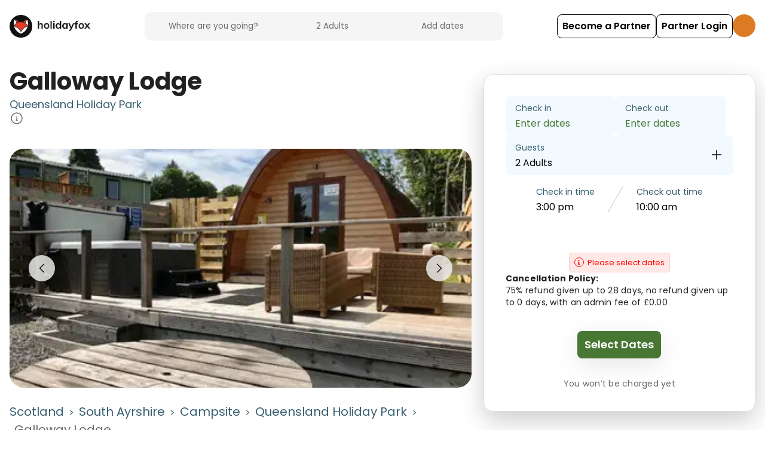

--- FILE ---
content_type: text/html; charset=utf-8
request_url: https://www.holidayfox.com/en/e/dest-w0Rt5NA97KKB/queensland-holiday-park/accommodations/acctype-pvmv4G-zgw8E/galloway-lodge
body_size: 55028
content:
<!DOCTYPE html><html lang="en-GB"><head><meta charSet="utf-8"/><meta name="author" content="HolidayFox"/><meta name="publisher" content="HolidayFox"/><meta name="copyright" content="HolidayFox"/><meta name="language" content="en"/><meta name="revisit-after" content="7 days"/><meta name="twitter:domain" content="holidayfox.com"/><meta name="twitter:url" content=""/><meta name="viewport" content="width=device-width, initial-scale=1"/><link rel="dns-prefetch" href="//res.cloudinary.com"/><link rel="preconnect" href="https://res.cloudinary.com" crossorigin="anonymous"/><link rel="dns-prefetch" href="//fonts.googleapis.com"/><link rel="preconnect" href="https://fonts.googleapis.com"/><title>Galloway Lodge, Girvan, South Ayrshire - HolidayFox</title><meta name="description" content="For greater luxury these pods have their own en-suite shower room and a Masterspas 2 person hot tub. The Luxury Pods are a great back to nature experience in comfort and style while enjoying the outdoors whatever the weather!
The pods are fitted with sub zero insulation and under floor heating so t"/><meta name="keywords" content="Galloway Lodge, Girvan, South Ayrshire, accommodation, camping, glamping, holiday, booking, HolidayFox, Girvan camping, Girvan glamping, South Ayrshire accommodation, family accommodation, dog friendly accommodation, beach accommodation, luxury camping, glamping pods, caravan parks, holiday parks, camping sites, outdoor accommodation, UK camping, UK glamping, best camping sites, camping near me, glamping near me, accommodation booking, holiday booking, family holidays, outdoor holidays, camping holidays, glamping holidays, adventure accommodation, nature accommodation, countryside accommodation, coastal accommodation, mountain accommodation, forest accommodation, rural accommodation, camping equipment, glamping experience, camping experience, outdoor experience, nature experience, adventure experience, family experience, romantic accommodation, couples accommodation, group accommodation, large group accommodation, wedding accommodation, event accommodation, corporate accommodation, business accommodation, weekend accommodation, short break accommodation, long stay accommodation, seasonal accommodation, summer accommodation, winter accommodation, spring accommodation, autumn accommodation, holiday accommodation, vacation accommodation, staycation accommodation, UK holidays, British holidays, England holidays, Scotland holidays, Wales holidays, Northern Ireland holidays, Cornwall holidays, Devon holidays, Lake District holidays, Peak District holidays, Yorkshire holidays, Cotswolds holidays, Norfolk holidays, Suffolk holidays, Kent holidays, Sussex holidays, Hampshire holidays, Dorset holidays, Somerset holidays, Wiltshire holidays, Berkshire holidays, Oxfordshire holidays, Buckinghamshire holidays, Hertfordshire holidays, Essex holidays, Cambridgeshire holidays, Bedfordshire holidays, Northamptonshire holidays, Leicestershire holidays, Nottinghamshire holidays, Derbyshire holidays, Staffordshire holidays, Shropshire holidays, Herefordshire holidays, Worcestershire holidays, Warwickshire holidays, West Midlands holidays, East Midlands holidays, Lincolnshire holidays, Yorkshire holidays, Lancashire holidays, Cumbria holidays, Northumberland holidays, Durham holidays, Tyne and Wear holidays, North Yorkshire holidays, East Yorkshire holidays, South Yorkshire holidays, West Yorkshire holidays, Greater Manchester holidays, Merseyside holidays, Cheshire holidays, Greater London holidays, Surrey holidays, West Sussex holidays, East Sussex holidays, Kent holidays, Essex holidays, Hertfordshire holidays, Buckinghamshire holidays, Berkshire holidays, Oxfordshire holidays, Gloucestershire holidays, Wiltshire holidays, Hampshire holidays, Isle of Wight holidays, Dorset holidays, Devon holidays, Cornwall holidays, Somerset holidays, Bristol holidays, Bath holidays, Swindon holidays, Reading holidays, Slough holidays, Luton holidays, Milton Keynes holidays, Peterborough holidays, Cambridge holidays, Norwich holidays, Ipswich holidays, Colchester holidays, Chelmsford holidays, Southend-on-Sea holidays, Basildon holidays, Watford holidays, St Albans holidays, Stevenage holidays, Hemel Hempstead holidays, Aylesbury holidays, High Wycombe holidays, Maidenhead holidays, Windsor holidays, Bracknell holidays, Woking holidays, Guildford holidays, Crawley holidays, Brighton holidays, Eastbourne holidays, Hastings holidays, Maidstone holidays, Canterbury holidays, Dover holidays, Folkestone holidays, Ashford holidays, Gravesend holidays, Dartford holidays, Bromley holidays, Croydon holidays, Sutton holidays, Merton holidays, Wandsworth holidays, Lambeth holidays, Southwark holidays, Lewisham holidays, Greenwich holidays, Bexley holidays, Havering holidays, Redbridge holidays, Waltham Forest holidays, Haringey holidays, Enfield holidays, Barnet holidays, Harrow holidays, Hillingdon holidays, Ealing holidays, Brent holidays, Camden holidays, Islington holidays, Hackney holidays, Tower Hamlets holidays, Newham holidays, Barking and Dagenham holidays, City of London holidays, Westminster holidays, Kensington and Chelsea holidays, Hammersmith and Fulham holidays, Richmond upon Thames holidays, Kingston upon Thames holidays, Merton holidays, Wandsworth holidays, Lambeth holidays, Southwark holidays, Lewisham holidays, Greenwich holidays, Bexley holidays, Havering holidays, Redbridge holidays, Waltham Forest holidays, Haringey holidays, Enfield holidays, Barnet holidays, Harrow holidays, Hillingdon holidays, Ealing holidays, Brent holidays, Camden holidays, Islington holidays, Hackney holidays, Tower Hamlets holidays, Newham holidays, Barking and Dagenham holidays, City of London holidays, Westminster holidays, Kensington and Chelsea holidays, Hammersmith and Fulham holidays, Richmond upon Thames holidays, Kingston upon Thames holidays"/><meta property="og:title" content="Galloway Lodge, Girvan, South Ayrshire - HolidayFox"/><meta property="og:url" content=""/><meta property="og:image" content="https://res.cloudinary.com/holidayfox/w_400,c_fill,g_auto,q_auto:eco,f_auto,dpr_1.5/v1639651442/partner-app/ru5k8r5imuja8k0alhwl.jpg"/><meta property="og:image:alt" content="Galloway Lodge accommodation in Girvan, South Ayrshire"/><meta property="og:description" content="For greater luxury these pods have their own en-suite shower room and a Masterspas 2 person hot tub. The Luxury Pods are a great back to nature experience in comfort and style while enjoying the outdoors whatever the weather!
The pods are fitted with sub zero insulation and under floor heating so t"/><meta property="og:type" content="website"/><meta property="og:site_name" content="HolidayFox"/><meta property="og:locale" content="en_GB"/><meta name="twitter:card" content="summary_large_image"/><meta name="twitter:site" content="@holidayfoxuk"/><meta name="twitter:creator" content="@holidayfoxuk"/><meta name="twitter:title" content="Galloway Lodge, Girvan, South Ayrshire - HolidayFox"/><meta name="twitter:description" content="For greater luxury these pods have their own en-suite shower room and a Masterspas 2 person hot tub. The Luxury Pods are a great back to nature experience in comfort and style while enjoying the outdoors whatever the weather!
The pods are fitted with sub zero insulation and under floor heating so t"/><meta name="twitter:image" content="https://res.cloudinary.com/holidayfox/w_400,c_fill,g_auto,q_auto:eco,f_auto,dpr_1.5/v1639651442/partner-app/ru5k8r5imuja8k0alhwl.jpg"/><meta name="twitter:image:alt" content="Galloway Lodge accommodation in Girvan, South Ayrshire"/><meta name="robots" content="index, follow"/><meta name="googlebot" content="index, follow"/><meta name="bingbot" content="index, follow"/><link rel="canonical" href="https://www.holidayfox.com/en/e/dest-w0Rt5NA97KKB/queensland-holiday-park/accommodations/acctype-pvmv4G-zgw8E/galloway-lodge"/><script type="application/ld+json">{"@context":"https://schema.org","@type":"LodgingBusiness","name":"Galloway Lodge","description":"For greater luxury these pods have their own en-suite shower room and a Masterspas 2 person hot tub. The Luxury Pods are a great back to nature experience in comfort and style while enjoying the outdoors whatever the weather!\nThe pods are fitted with sub zero insulation and under floor heating so they will be warm and cosy. They both have a double glazed window and lockable door.\n\nThis pod is self contain with the luxury of having its own en-suite shower, sink and WC. A kitchenette with fridge, microwave, kettle, toaster and sink.\nCutlery and crockery are provided plus bed linen and towels so all you need to do is bring yourself!\n\nWiFi available (charges apply)","url":"https://www.holidayfox.com/en/e/dest-w0Rt5NA97KKB/queensland-holiday-park/accommodations/acctype-pvmv4G-zgw8E/galloway-lodge","image":["https://res.cloudinary.com/holidayfox/w_900,h_900,c_limit,q_auto:eco,f_auto,dpr_1.5/v1639651442/partner-app/ru5k8r5imuja8k0alhwl.jpg","https://res.cloudinary.com/holidayfox/w_900,h_900,c_limit,q_auto:eco,f_auto,dpr_1.5/v1639651444/partner-app/kxhygsv8aypzi22alrj6.jpg","https://res.cloudinary.com/holidayfox/w_900,h_900,c_limit,q_auto:eco,f_auto,dpr_1.5/v1639651442/partner-app/cqpvwjrh7ht0ajt9xhfj.jpg","https://res.cloudinary.com/holidayfox/w_900,h_900,c_limit,q_auto:eco,f_auto,dpr_1.5/v1639651444/partner-app/aa9bvwzqlqd3gprfgrtc.jpg","https://res.cloudinary.com/holidayfox/w_900,h_900,c_limit,q_auto:eco,f_auto,dpr_1.5/v1639651444/partner-app/fhuskggwg4yrzzgzpj3s.jpg","https://res.cloudinary.com/holidayfox/w_900,h_900,c_limit,q_auto:eco,f_auto,dpr_1.5/v1639651443/partner-app/wzwysrhkhwjxjkkvnqaj.jpg","https://res.cloudinary.com/holidayfox/w_900,h_900,c_limit,q_auto:eco,f_auto,dpr_1.5/v1639651443/partner-app/nmlyzw9p1hv7id7sw09p.jpg","https://res.cloudinary.com/holidayfox/w_900,h_900,c_limit,q_auto:eco,f_auto,dpr_1.5/v1639651443/partner-app/vadubolvdp8u5gyqj8gq.jpg","https://res.cloudinary.com/holidayfox/w_900,h_900,c_limit,q_auto:eco,f_auto,dpr_1.5/v1639651443/partner-app/vwr2dgarbsmubvgch32g.jpg","https://res.cloudinary.com/holidayfox/w_900,h_900,c_limit,q_auto:eco,f_auto,dpr_1.5/v1639651443/partner-app/at2lswo3vdx5vcrlctal.jpg","https://res.cloudinary.com/holidayfox/w_900,h_900,c_limit,q_auto:eco,f_auto,dpr_1.5/v1639651442/partner-app/repevqvib0rwdparirj6.jpg","https://res.cloudinary.com/holidayfox/w_900,h_900,c_limit,q_auto:eco,f_auto,dpr_1.5/v1639651443/partner-app/zgdc570imixm3fidohny.jpg","https://res.cloudinary.com/holidayfox/w_900,h_900,c_limit,q_auto:eco,f_auto,dpr_1.5/v1639651444/partner-app/ivnun7d2ypn7uvmn82hq.jpg","https://res.cloudinary.com/holidayfox/w_900,h_900,c_limit,q_auto:eco,f_auto,dpr_1.5/v1639651444/partner-app/pt136upi2h0nuztsu6ky.jpg","https://res.cloudinary.com/holidayfox/w_900,h_900,c_limit,q_auto:eco,f_auto,dpr_1.5/v1639651444/partner-app/xy2jbg1mqcv2vbmhsnxt.jpg","https://res.cloudinary.com/holidayfox/w_900,h_900,c_limit,q_auto:eco,f_auto,dpr_1.5/v1639651442/partner-app/ihzzu8bqnxc6g05ekhsv.jpg","https://res.cloudinary.com/holidayfox/w_900,h_900,c_limit,q_auto:eco,f_auto,dpr_1.5/v1639651442/partner-app/nxk24qpkon5z9ftd79xf.jpg","https://res.cloudinary.com/holidayfox/w_900,h_900,c_limit,q_auto:eco,f_auto,dpr_1.5/v1639651442/partner-app/rma2auhdcitzelcrhg9n.jpg"],"address":{"@type":"PostalAddress","addressLocality":"Girvan","addressRegion":"South Ayrshire","addressCountry":"Scotland"},"telephone":"+441465821364","priceRange":"££","amenityFeature":[{"@type":"LocationFeatureSpecification","name":"Bedding / Linen provided","value":true},{"@type":"LocationFeatureSpecification","name":"Essentials","value":true},{"@type":"LocationFeatureSpecification","name":"Fridge","value":true},{"@type":"LocationFeatureSpecification","name":"Kettle","value":true},{"@type":"LocationFeatureSpecification","name":"Microwave","value":true},{"@type":"LocationFeatureSpecification","name":"Towels provided","value":true},{"@type":"LocationFeatureSpecification","name":"Wifi","value":true}],"checkinTime":"15:00","checkoutTime":"10:00","occupancy":{"@type":"QuantitativeValue","maxValue":4},"cancellationPolicy":"75% refund given up to 28 days, no refund given up to 0 days, with an admin fee of £0.00","petsAllowed":false,"smokingAllowed":false,"wifiAvailable":true,"parkingAvailable":false,"sameAs":["http://www.queenslandholidaypark.co.uk/"]}</script><script type="application/ld+json">{"@context":"https://schema.org","@type":"Product","name":"Galloway Lodge","description":"For greater luxury these pods have their own en-suite shower room and a Masterspas 2 person hot tub. The Luxury Pods are a great back to nature experience in comfort and style while enjoying the outdoors whatever the weather!\nThe pods are fitted with sub zero insulation and under floor heating so they will be warm and cosy. They both have a double glazed window and lockable door.\n\nThis pod is self contain with the luxury of having its own en-suite shower, sink and WC. A kitchenette with fridge, microwave, kettle, toaster and sink.\nCutlery and crockery are provided plus bed linen and towels so all you need to do is bring yourself!\n\nWiFi available (charges apply)","url":"https://www.holidayfox.com/en/e/dest-w0Rt5NA97KKB/queensland-holiday-park/accommodations/acctype-pvmv4G-zgw8E/galloway-lodge","image":["https://res.cloudinary.com/holidayfox/w_900,h_900,c_limit,q_auto:eco,f_auto,dpr_1.5/v1639651442/partner-app/ru5k8r5imuja8k0alhwl.jpg","https://res.cloudinary.com/holidayfox/w_900,h_900,c_limit,q_auto:eco,f_auto,dpr_1.5/v1639651444/partner-app/kxhygsv8aypzi22alrj6.jpg","https://res.cloudinary.com/holidayfox/w_900,h_900,c_limit,q_auto:eco,f_auto,dpr_1.5/v1639651442/partner-app/cqpvwjrh7ht0ajt9xhfj.jpg","https://res.cloudinary.com/holidayfox/w_900,h_900,c_limit,q_auto:eco,f_auto,dpr_1.5/v1639651444/partner-app/aa9bvwzqlqd3gprfgrtc.jpg","https://res.cloudinary.com/holidayfox/w_900,h_900,c_limit,q_auto:eco,f_auto,dpr_1.5/v1639651444/partner-app/fhuskggwg4yrzzgzpj3s.jpg","https://res.cloudinary.com/holidayfox/w_900,h_900,c_limit,q_auto:eco,f_auto,dpr_1.5/v1639651443/partner-app/wzwysrhkhwjxjkkvnqaj.jpg","https://res.cloudinary.com/holidayfox/w_900,h_900,c_limit,q_auto:eco,f_auto,dpr_1.5/v1639651443/partner-app/nmlyzw9p1hv7id7sw09p.jpg","https://res.cloudinary.com/holidayfox/w_900,h_900,c_limit,q_auto:eco,f_auto,dpr_1.5/v1639651443/partner-app/vadubolvdp8u5gyqj8gq.jpg","https://res.cloudinary.com/holidayfox/w_900,h_900,c_limit,q_auto:eco,f_auto,dpr_1.5/v1639651443/partner-app/vwr2dgarbsmubvgch32g.jpg","https://res.cloudinary.com/holidayfox/w_900,h_900,c_limit,q_auto:eco,f_auto,dpr_1.5/v1639651443/partner-app/at2lswo3vdx5vcrlctal.jpg","https://res.cloudinary.com/holidayfox/w_900,h_900,c_limit,q_auto:eco,f_auto,dpr_1.5/v1639651442/partner-app/repevqvib0rwdparirj6.jpg","https://res.cloudinary.com/holidayfox/w_900,h_900,c_limit,q_auto:eco,f_auto,dpr_1.5/v1639651443/partner-app/zgdc570imixm3fidohny.jpg","https://res.cloudinary.com/holidayfox/w_900,h_900,c_limit,q_auto:eco,f_auto,dpr_1.5/v1639651444/partner-app/ivnun7d2ypn7uvmn82hq.jpg","https://res.cloudinary.com/holidayfox/w_900,h_900,c_limit,q_auto:eco,f_auto,dpr_1.5/v1639651444/partner-app/pt136upi2h0nuztsu6ky.jpg","https://res.cloudinary.com/holidayfox/w_900,h_900,c_limit,q_auto:eco,f_auto,dpr_1.5/v1639651444/partner-app/xy2jbg1mqcv2vbmhsnxt.jpg","https://res.cloudinary.com/holidayfox/w_900,h_900,c_limit,q_auto:eco,f_auto,dpr_1.5/v1639651442/partner-app/ihzzu8bqnxc6g05ekhsv.jpg","https://res.cloudinary.com/holidayfox/w_900,h_900,c_limit,q_auto:eco,f_auto,dpr_1.5/v1639651442/partner-app/nxk24qpkon5z9ftd79xf.jpg","https://res.cloudinary.com/holidayfox/w_900,h_900,c_limit,q_auto:eco,f_auto,dpr_1.5/v1639651442/partner-app/rma2auhdcitzelcrhg9n.jpg"],"brand":{"@type":"Brand","name":"HolidayFox"},"category":"Accommodation","offers":{"@type":"Offer","price":"0","priceCurrency":"GBP","availability":"https://schema.org/InStock","validFrom":"2026-01-25T14:25:55.090Z","url":"https://www.holidayfox.com/en/e/dest-w0Rt5NA97KKB/queensland-holiday-park/accommodations/acctype-pvmv4G-zgw8E/galloway-lodge","seller":{"@type":"Organization","name":"HolidayFox","url":"https://www.holidayfox.com"}},"additionalProperty":[{"@type":"PropertyValue","name":"Bedding / Linen provided","value":true},{"@type":"PropertyValue","name":"Essentials","value":true},{"@type":"PropertyValue","name":"Fridge","value":true},{"@type":"PropertyValue","name":"Kettle","value":true},{"@type":"PropertyValue","name":"Microwave","value":true},{"@type":"PropertyValue","name":"Towels provided","value":true},{"@type":"PropertyValue","name":"Wifi","value":true}],"audience":{"@type":"Audience","audienceType":"Up to 4 guests"},"isRelatedTo":{"@type":"Place","name":"Queensland Holiday Park","address":{"@type":"PostalAddress","addressLocality":"Girvan","addressRegion":"South Ayrshire","addressCountry":"Scotland"}}}</script><meta name="robots" content="index, follow, max-image-preview:large, max-snippet:-1, max-video-preview:-1"/><meta name="googlebot" content="index, follow"/><meta name="author" content="HolidayFox"/><meta name="publisher" content="HolidayFox"/><meta name="copyright" content="HolidayFox"/><meta name="language" content="en"/><meta name="revisit-after" content="7 days"/><meta property="og:title" content="Galloway Lodge, Girvan, South Ayrshire - HolidayFox"/><meta property="og:description" content="For greater luxury these pods have their own en-suite shower room and a Masterspas 2 person hot tub. The Luxury Pods are a great back to nature experience in comfort and style while enjoying the outdoors whatever the weather!
The pods are fitted with sub zero insulation and under floor heating so they will be warm and cosy. They both have a double glazed window and lockable door.

This pod is self contain with the luxury of having its own en-suite shower, sink and WC. A kitchenette with fridge, microwave, kettle, toaster and sink.
Cutlery and crockery are provided plus bed linen and towels so all you need to do is bring yourself!

WiFi available (charges apply) Book Galloway Lodge in Girvan, South Ayrshire. Sleeps up to 4 guests.  Best rates guaranteed with HolidayFox."/><meta property="og:url" content="https://www.holidayfox.com/en/e/dest-w0Rt5NA97KKB/queensland-holiday-park/accommodations/acctype-pvmv4G-zgw8E/galloway-lodge"/><meta property="og:site_name" content="HolidayFox"/><meta property="og:locale" content="en_GB"/><meta property="og:type" content="website"/><meta name="twitter:card" content="summary_large_image"/><meta name="twitter:site" content="@HolidayFox"/><meta name="twitter:creator" content="@HolidayFox"/><meta name="twitter:title" content="Galloway Lodge, Girvan, South Ayrshire - HolidayFox"/><meta name="twitter:description" content="For greater luxury these pods have their own en-suite shower room and a Masterspas 2 person hot tub. The Luxury Pods are a great back to nature experience in comfort and style while enjoying the outdoors whatever the weather!
The pods are fitted with sub zero insulation and under floor heating so they will be warm and cosy. They both have a double glazed window and lockable door.

This pod is self contain with the luxury of having its own en-suite shower, sink and WC. A kitchenette with fridge, microwave, kettle, toaster and sink.
Cutlery and crockery are provided plus bed linen and towels so all you need to do is bring yourself!

WiFi available (charges apply) Book Galloway Lodge in Girvan, South Ayrshire. Sleeps up to 4 guests.  Best rates guaranteed with HolidayFox."/><meta name="twitter:image" content="https://res.cloudinary.com/holidayfox/w_400,c_fill,g_auto,q_auto:eco,f_auto,dpr_1.5/v1639651442/partner-app/ru5k8r5imuja8k0alhwl.jpg"/><meta name="twitter:image:alt" content="Galloway Lodge accommodation in Girvan, South Ayrshire"/><meta name="next-head-count" content="57"/><script>dataLayer = [];</script><script>
                (function() {
                  if (typeof window !== 'undefined' && typeof window.webkit === 'undefined') {
                    window.webkit = {};
                  }
                  if (typeof window !== 'undefined' && typeof window.webkit.messageHandlers === 'undefined') {
                    window.webkit.messageHandlers = {};
                  }
                })();
              </script><script>(function(w,d,s,l,i){w[l]=w[l]||[];w[l].push({'gtm.start':
new Date().getTime(),event:'gtm.js'});var f=d.getElementsByTagName(s)[0],
j=d.createElement(s),dl=l!='dataLayer'?'&l='+l:'';j.async=true;j.src=
'https://www.googletagmanager.com/gtm.js?id='+i+dl;f.parentNode.insertBefore(j,f);
})(window,document,'script','dataLayer','GTM-PBMJLRS');</script><script id="mcjs">!function(c,h,i,m,p){m=c.createElement(h),
p=c.getElementsByTagName(h)[0],m.async=1,m.src=i,p.parentNode.insertBefore(m,p)}
(document,"script","https://chimpstatic.com/mcjs-connected/js/users/8267a43154ca8ec668490ce50/f02c853a264176e3a5cdae4ea.js");</script><link rel="icon" type="image/x-icon" href="/static/favicon-32x32.png"/><meta charSet="utf-8"/><meta http-equiv="Accept-CH" content="DPR, Viewport-Width, Width"/><meta name="robots" content="all"/><meta name="application-name" content="HolidayFox"/><meta name="apple-mobile-web-app-capable" content="yes"/><meta name="apple-mobile-web-app-status-bar-style" content="default"/><meta name="apple-mobile-web-app-title" content="HolidayFox"/><meta name="mobile-web-app-capable" content="yes"/><meta name="msapplication-TileColor" content="#ffffff"/><meta name="msapplication-tap-highlight" content="no"/><meta name="theme-color" content="#ffffff"/><link rel="manifest" href="/static/manifest.json"/><link rel="preconnect" crossorigin="true" data-href="https://fonts.googleapis.com/"/><link rel="preconnect" href="https://fonts.gstatic.com/" crossorigin="true"/><link rel="preload" href="/static/fonts/custom-icons.woff2?c81f783e20d1ef8d1d9909982d61bbdd" as="font" type="font/woff2" crossorigin="anonymous"/><link data-next-font="" rel="preconnect" href="/" crossorigin="anonymous"/><link rel="preload" href="/_next/static/css/cc271dc0002effb6.css" as="style"/><link rel="stylesheet" href="/_next/static/css/cc271dc0002effb6.css" data-n-g=""/><noscript data-n-css=""></noscript><script defer="" nomodule="" src="/_next/static/chunks/polyfills-c67a75d1b6f99dc8.js"></script><script src="/_next/static/chunks/webpack-f91461a7b3601485.js" defer=""></script><script src="/_next/static/chunks/framework-ca706bf673a13738.js" defer=""></script><script src="/_next/static/chunks/main-c453c9bd9b7cd221.js" defer=""></script><script src="/_next/static/chunks/pages/_app-2140faad065fb270.js" defer=""></script><script src="/_next/static/chunks/759-c0337ef8a4a150d7.js" defer=""></script><script src="/_next/static/chunks/pages/%5Blang%5D/e/%5Bid%5D/%5Bslug%5D/accommodations/%5BtypeId%5D/%5BtypeSlug%5D-066da6aa42423ae4.js" defer=""></script><script src="/_next/static/4BUuWdryiivInDa-Sxw-g/_buildManifest.js" defer=""></script><script src="/_next/static/4BUuWdryiivInDa-Sxw-g/_ssgManifest.js" defer=""></script><style data-styled="" data-styled-version="5.3.5">.jKxvKH{z-index:1;cursor:pointer;}/*!sc*/
.jKxvKH.jKxvKH.jKxvKH.jKxvKH.jKxvKH.jKxvKH{background-color:#ffffff;color:#062854;font-weight:500;-webkit-transition:all 0.3s;transition:all 0.3s;margin:0;display:-webkit-inline-box;display:-webkit-inline-flex;display:-ms-inline-flexbox;display:inline-flex;-webkit-align-items:center;-webkit-box-align:center;-ms-flex-align:center;align-items:center;-webkit-box-pack:center;-webkit-justify-content:center;-ms-flex-pack:center;justify-content:center;text-align:center;line-height:1.375rem;box-shadow:0px 10px 40px rgba(0,0,0,0.1);opacity:1;border:1px solid #062854;border-radius:0.5rem;padding:0.625rem;min-height:2.5rem;font-size:1rem;}/*!sc*/
.jKxvKH.jKxvKH.jKxvKH.jKxvKH.jKxvKH.jKxvKH i{height:auto;margin:0 0 0 0.25rem;opacity:1;}/*!sc*/
.jKxvKH.jKxvKH.jKxvKH.jKxvKH.jKxvKH.jKxvKH > svg{-webkit-flex:0 0 1.25rem;-ms-flex:0 0 1.25rem;flex:0 0 1.25rem;width:1.25rem;height:1.25rem;margin-left:0.25rem;}/*!sc*/
.jKxvKH.jKxvKH.jKxvKH.jKxvKH.jKxvKH.jKxvKH:hover,.jKxvKH.jKxvKH.jKxvKH.jKxvKH.jKxvKH.jKxvKH:active,.jKxvKH.jKxvKH.jKxvKH.jKxvKH.jKxvKH.jKxvKH.active{background-color:#062854;color:#ffffff;}/*!sc*/
.jKxvKH.jKxvKH.jKxvKH.jKxvKH.jKxvKH.jKxvKH:disabled{border-color:#6A6A6A;background-color:transparent;color:#6A6A6A;}/*!sc*/
.FxykJ{z-index:1;cursor:pointer;}/*!sc*/
.FxykJ.FxykJ.FxykJ.FxykJ{-webkit-tap-highlight-color:transparent;background-color:transparent;color:#F5F5F5;font-weight:500;-webkit-transition:all 0.3s;transition:all 0.3s;margin:0;display:-webkit-inline-box;display:-webkit-inline-flex;display:-ms-inline-flexbox;display:inline-flex;-webkit-align-items:center;-webkit-box-align:center;-ms-flex-align:center;align-items:center;-webkit-box-pack:center;-webkit-justify-content:center;-ms-flex-pack:center;justify-content:center;padding:0;min-height:1.25rem;font-size:0.875rem;}/*!sc*/
.FxykJ.FxykJ.FxykJ.FxykJ > svg{-webkit-flex:0 0 1.125rem;-ms-flex:0 0 1.125rem;flex:0 0 1.125rem;width:1.125rem;height:1.125rem;margin:0 0.25rem;}/*!sc*/
.FxykJ.FxykJ.FxykJ.FxykJ:active,.FxykJ.FxykJ.FxykJ.FxykJ:focus{background-color:transparent;color:#487734;}/*!sc*/
.FxykJ.FxykJ.FxykJ.FxykJ:active span,.FxykJ.FxykJ.FxykJ.FxykJ:focus span{-webkit-text-decoration:none;text-decoration:none;}/*!sc*/
.FxykJ.FxykJ.FxykJ.FxykJ:disabled{color:#F5F5F5;opacity:1 !important;border-color:#F5F5F5;}/*!sc*/
.FxykJ.FxykJ.FxykJ.FxykJ:disabled i{color:#F5F5F5;}/*!sc*/
data-styled.g12[id="sc-ec7ae23-0"]{content:"jKxvKH,FxykJ,"}/*!sc*/
.jUNbhr{line-height:1em;vertical-align:top;display:inline-block;}/*!sc*/
.jUNbhr > svg{height:1.375rem;width:1.375rem;cursor:auto;display:block;}/*!sc*/
data-styled.g13[id="sc-2b56bb1a-0"]{content:"jUNbhr,"}/*!sc*/
.kOYRjw.kOYRjw.kOYRjw.kOYRjw{font-size:2rem;color:inherit;font-family:"custom-icons",serif;font-weight:bold;position:relative;text-rendering:optimizeLegibility;-webkit-font-smoothing:antialiased;-moz-osx-font-smoothing:grayscale;margin:0;}/*!sc*/
.kOYRjw.kOYRjw.kOYRjw.kOYRjw:after{position:relative;}/*!sc*/
data-styled.g14[id="sc-d880d6c6-0"]{content:"kOYRjw,"}/*!sc*/
.kLKPGh{color:inherit;font-size:1.75rem;width:1.75rem;display:inline-block;font-family:"Material Icons Round",serif;font-style:normal;vertical-align:top;}/*!sc*/
data-styled.g15[id="sc-72375fa-0"]{content:"kLKPGh,"}/*!sc*/
.joCszB.joCszB.joCszB.joCszB{margin:2rem 0;}/*!sc*/
data-styled.g16[id="sc-47edb778-0"]{content:"joCszB,"}/*!sc*/
.ipVBrT.ipVBrT.ipVBrT{margin-top:-10px;margin-bottom:-10px;margin-left:-10px;margin-right:-10px;}/*!sc*/
.ipVBrT.ipVBrT.ipVBrT.ui.stackable.grid{margin-left:-10px !important;margin-right:-10px !important;}/*!sc*/
@media print{.ipVBrT.ipVBrT.ipVBrT{display:block;}}/*!sc*/
data-styled.g17[id="sc-78b6f625-0"]{content:"ipVBrT,"}/*!sc*/
.ewrkm.ewrkm.ewrkm.ewrkm.ewrkm{padding-left:10px;padding-right:10px;}/*!sc*/
@media only screen and (max-width:767px){.ewrkm.ewrkm.ewrkm.ewrkm.ewrkm{padding-top:10px;padding-bottom:10px;}}/*!sc*/
@media print{.ewrkm.ewrkm.ewrkm.ewrkm.ewrkm{display:block;}}/*!sc*/
data-styled.g19[id="sc-78b6f625-2"]{content:"ewrkm,"}/*!sc*/
.goePnA{font-weight:700;}/*!sc*/
data-styled.g20[id="sc-29a1a2b4-0"]{content:"goePnA,"}/*!sc*/
.kSBGBa{background-color:#f2f2f7;border-radius:4px;-webkit-animation:dIAvLV 0.8s ease-in-out alternate infinite;animation:dIAvLV 0.8s ease-in-out alternate infinite;height:NaNrem;width:NaNrem;margin-top:NaNrem;margin-bottom:NaNrem;margin-right:NaNrem;margin-left:NaNrem;}/*!sc*/
data-styled.g23[id="sc-f2c182df-0"]{content:"kSBGBa,"}/*!sc*/
.jgdjI{height:32px;width:100%;}/*!sc*/
@media only screen and (min-width:768px){.jgdjI{width:122px;}}/*!sc*/
@media only screen and (min-width:1024px){.jgdjI{width:102px;}}/*!sc*/
data-styled.g27[id="sc-172de802-3"]{content:"jgdjI,"}/*!sc*/
.gAqTFb{white-space:pre-wrap;}/*!sc*/
@media only screen and (max-width:767px){.gAqTFb{font-size:1rem;}}/*!sc*/
data-styled.g28[id="sc-d7d18274-0"]{content:"gAqTFb,"}/*!sc*/
.iofHcF.iofHcF.iofHcF.iofHcF{background:none;color:inherit;font-weight:500;font-size:1rem;display:-webkit-box;display:-webkit-flex;display:-ms-flexbox;display:flex;gap:0.25rem;-webkit-align-items:center;-webkit-box-align:center;-ms-flex-align:center;align-items:center;padding:0;}/*!sc*/
.iofHcF.iofHcF.iofHcF.iofHcF > svg{height:1.5rem;width:1.5rem;}/*!sc*/
data-styled.g36[id="sc-9150260b-0"]{content:"iofHcF,"}/*!sc*/
.hedOpE{width:100%;height:500px;}/*!sc*/
@media only screen and (max-width:767px){.hedOpE{height:360px;}}/*!sc*/
data-styled.g46[id="sc-8851d7b5-0"]{content:"hedOpE,"}/*!sc*/
.eokqOe{-webkit-box-pack:center;-webkit-justify-content:center;-ms-flex-pack:center;justify-content:center;-webkit-align-items:center;-webkit-box-align:center;-ms-flex-align:center;align-items:center;gap:15px;margin-left:auto;margin-right:0;display:none;}/*!sc*/
@media (min-width:1024px){.eokqOe{display:-webkit-box;display:-webkit-flex;display:-ms-flexbox;display:flex;}}/*!sc*/
data-styled.g116[id="sc-147598fa-0"]{content:"eokqOe,"}/*!sc*/
.cUmvPB{width:44px;height:44px;border-radius:50%;display:-webkit-box;display:-webkit-flex;display:-ms-flexbox;display:flex;-webkit-align-items:center;-webkit-box-align:center;-ms-flex-align:center;align-items:center;-webkit-box-pack:center;-webkit-justify-content:center;-ms-flex-pack:center;justify-content:center;background:#f5f5f5;border:none;cursor:pointer;}/*!sc*/
data-styled.g117[id="sc-147598fa-1"]{content:"cUmvPB,"}/*!sc*/
.iSygKg{font-family:'Poppins',sans-serif;font-weight:400;font-style:normal;font-size:14px;line-height:1.43;font-stretch:normal;font-style:normal;-webkit-letter-spacing:0.25px;-moz-letter-spacing:0.25px;-ms-letter-spacing:0.25px;letter-spacing:0.25px;-webkit-font-smoothing:antialiased;-moz-osx-font-smoothing:grayscale;}/*!sc*/
data-styled.g159[id="sc-10c43c4c-9"]{content:"iSygKg,"}/*!sc*/
.kyjIas{display:-webkit-box;display:-webkit-flex;display:-ms-flexbox;display:flex;gap:1.5rem;-webkit-flex-wrap:wrap;-ms-flex-wrap:wrap;flex-wrap:wrap;}/*!sc*/
@media only screen and (max-width:767px){.kyjIas{gap:12px;}}/*!sc*/
data-styled.g182[id="sc-10988866-0"]{content:"kyjIas,"}/*!sc*/
.jXaoqR.jXaoqR.jXaoqR.jXaoqR{font-weight:400;}/*!sc*/
@media only screen and (max-width:767px){.jXaoqR.jXaoqR.jXaoqR.jXaoqR{font-size:0.9rem;}}/*!sc*/
data-styled.g183[id="sc-10988866-1"]{content:"jXaoqR,"}/*!sc*/
@font-face{font-family:"custom-icons";src:url("/static/fonts/custom-icons.eot?#iefix") format("embedded-opentype"), url("/static/fonts/custom-icons.woff2") format("woff2"), url("/static/fonts/custom-icons.woff") format("woff"), url("/static/fonts/custom-icons.ttf") format("truetype"), url("/static/fonts/custom-icons.svg#custom-icons") format("svg");font-display:swap;}/*!sc*/
html{line-height:1.15;-webkit-text-size-adjust:100%;}/*!sc*/
body{margin:0;}/*!sc*/
h1{font-size:2em;margin:0.67em 0;}/*!sc*/
hr{box-sizing:content-box;height:0;overflow:visible;}/*!sc*/
pre{font-family:monospace,monospace;font-size:1em;}/*!sc*/
a{background-color:transparent;}/*!sc*/
abbr[title]{border-bottom:none;-webkit-text-decoration:underline;text-decoration:underline;-webkit-text-decoration:underline dotted;text-decoration:underline dotted;}/*!sc*/
b,strong{font-weight:bolder;}/*!sc*/
code,kbd,samp{font-family:monospace,monospace;font-size:1em;}/*!sc*/
small{font-size:80%;}/*!sc*/
sub,sup{font-size:75%;line-height:0;position:relative;vertical-align:baseline;}/*!sc*/
sub{bottom:-0.25em;}/*!sc*/
sup{top:-0.5em;}/*!sc*/
img{border-style:none;}/*!sc*/
button,input,optgroup,select,textarea{font-family:inherit;font-size:100%;line-height:1.15;margin:0;}/*!sc*/
button,input{overflow:visible;}/*!sc*/
button,select{text-transform:none;}/*!sc*/
button,[type="button"],[type="reset"],[type="submit"]{-webkit-appearance:button;}/*!sc*/
button::-moz-focus-inner,[type="button"]::-moz-focus-inner,[type="reset"]::-moz-focus-inner,[type="submit"]::-moz-focus-inner{border-style:none;padding:0;}/*!sc*/
button:-moz-focusring,[type="button"]:-moz-focusring,[type="reset"]:-moz-focusring,[type="submit"]:-moz-focusring{outline:1px dotted ButtonText;}/*!sc*/
fieldset{padding:0.35em 0.75em 0.625em;}/*!sc*/
legend{box-sizing:border-box;color:inherit;display:table;max-width:100%;padding:0;white-space:normal;}/*!sc*/
progress{vertical-align:baseline;}/*!sc*/
textarea{overflow:auto;}/*!sc*/
[type="checkbox"],[type="radio"]{box-sizing:border-box;padding:0;}/*!sc*/
[type="number"]::-webkit-inner-spin-button,[type="number"]::-webkit-outer-spin-button{height:auto;}/*!sc*/
[type="search"]{-webkit-appearance:textfield;outline-offset:-2px;}/*!sc*/
[type="search"]::-webkit-search-decoration{-webkit-appearance:none;}/*!sc*/
::-webkit-file-upload-button{-webkit-appearance:button;font:inherit;}/*!sc*/
details{display:block;}/*!sc*/
summary{display:list-item;}/*!sc*/
template{display:none;}/*!sc*/
[hidden]{display:none;}/*!sc*/
html{box-sizing:border-box;font-size:16px !important;}/*!sc*/
body{background:#ffffff;font-family:Poppins,Helvetica,sans-serif;font-size:1.125rem;}/*!sc*/
#__next{min-height:100vh;height:1px;display:-webkit-box;display:-webkit-flex;display:-ms-flexbox;display:flex;-webkit-flex-direction:column;-ms-flex-direction:column;flex-direction:column;-webkit-font-smoothing:antialiased;-moz-osx-font-smoothing:grayscale;}/*!sc*/
*,*:before,*:after{box-sizing:inherit;}/*!sc*/
strong{font-weight:700;}/*!sc*/
a{-webkit-text-decoration:none;text-decoration:none;}/*!sc*/
h1,h2,h3,h4,h5,h6{font-family:Poppins,Helvetica,sans-serif;margin:0.64em 0;}/*!sc*/
.ui{font-family:Poppins,Helvetica,sans-serif!important;}/*!sc*/
.icon-24-hour-ventilation::after{content:"\f101";}/*!sc*/
.icon-48-hour-ventilation::after{content:"\f102";}/*!sc*/
.icon-72-hour-ventilation::after{content:"\f103";}/*!sc*/
.icon-airplane::after{content:"\f104";}/*!sc*/
.icon-airport_shuttle::after{content:"\f105";}/*!sc*/
.icon-apartment::after{content:"\f106";}/*!sc*/
.icon-ARCC_custom::after{content:"\f107";}/*!sc*/
.icon-awning::after{content:"\f1b1";}/*!sc*/
.icon-b_b_custom::after{content:"\f108";}/*!sc*/
.icon-baby-and-child-cutlery-and-crockery::after{content:"\f109";}/*!sc*/
.icon-baby-change::after{content:"\f10a";}/*!sc*/
.icon-baby-feed-station::after{content:"\f10b";}/*!sc*/
.icon-baby-monitor::after{content:"\f10c";}/*!sc*/
.icon-bar::after{content:"\f10d";}/*!sc*/
.icon-bath-toys::after{content:"\f10e";}/*!sc*/
.icon-BCC_custom::after{content:"\f10f";}/*!sc*/
.icon-bday-celebration::after{content:"\f110";}/*!sc*/
.icon-bean-bag_custom::after{content:"\f111";}/*!sc*/
.icon-bed::after{content:"\f112";}/*!sc*/
.icon-bedding::after{content:"\f113";}/*!sc*/
.icon-bedroom::after{content:"\f114";}/*!sc*/
.icon-beer::after{content:"\f115";}/*!sc*/
.icon-board-games::after{content:"\f116";}/*!sc*/
.icon-boat::after{content:"\f117";}/*!sc*/
.icon-booster-seat::after{content:"\f118";}/*!sc*/
.icon-bungalow::after{content:"\f119";}/*!sc*/
.icon-bus::after{content:"\f11a";}/*!sc*/
.icon-cabin::after{content:"\f11b";}/*!sc*/
.icon-CACC_custom::after{content:"\f11c";}/*!sc*/
.icon-cafe::after{content:"\f11d";}/*!sc*/
.icon-CAMC_custom::after{content:"\f11e";}/*!sc*/
.icon-campervan::after{content:"\f11f";}/*!sc*/
.icon-canoe::after{content:"\f120";}/*!sc*/
.icon-car-parking-on-pitch::after{content:"\f121";}/*!sc*/
.icon-caravan::after{content:"\f122";}/*!sc*/
.icon-castle_custom::after{content:"\f123";}/*!sc*/
.icon-castle::after{content:"\f124";}/*!sc*/
.icon-cd-or-hifi::after{content:"\f125";}/*!sc*/
.icon-chalet::after{content:"\f126";}/*!sc*/
.icon-changing-mat::after{content:"\f127";}/*!sc*/
.icon-charcoal_custom::after{content:"\f128";}/*!sc*/
.icon-child-toilet-seat::after{content:"\f129";}/*!sc*/
.icon-childrens-books-and-toys::after{content:"\f12a";}/*!sc*/
.icon-church::after{content:"\f12b";}/*!sc*/
.icon-coffee::after{content:"\f12c";}/*!sc*/
.icon-cooking-equipment_custom::after{content:"\f12d";}/*!sc*/
.icon-cooking::after{content:"\f12e";}/*!sc*/
.icon-cot_custom::after{content:"\f12f";}/*!sc*/
.icon-cot-linen::after{content:"\f130";}/*!sc*/
.icon-cot::after{content:"\f131";}/*!sc*/
.icon-country-house::after{content:"\f132";}/*!sc*/
.icon-crafts::after{content:"\f133";}/*!sc*/
.icon-dairy-free::after{content:"\f134";}/*!sc*/
.icon-day-fishing::after{content:"\f135";}/*!sc*/
.icon-deep-clean::after{content:"\f136";}/*!sc*/
.icon-dessert::after{content:"\f137";}/*!sc*/
.icon-dining-room::after{content:"\f138";}/*!sc*/
.icon-disabled-bathroom::after{content:"\f139";}/*!sc*/
.icon-disabled-toilets::after{content:"\f13a";}/*!sc*/
.icon-dishwasher_custom::after{content:"\f13b";}/*!sc*/
.icon-distance-markers-in-shared-facilities::after{content:"\f13c";}/*!sc*/
.icon-DofE_custom::after{content:"\f13d";}/*!sc*/
.icon-dog::after{content:"\f13e";}/*!sc*/
.icon-dome_custom::after{content:"\f13f";}/*!sc*/
.icon-dome-house_custom::after{content:"\f140";}/*!sc*/
.icon-dome-house::after{content:"\f141";}/*!sc*/
.icon-dorm-room::after{content:"\f142";}/*!sc*/
.icon-dvd::after{content:"\f143";}/*!sc*/
.icon-earth-house_custom::after{content:"\f144";}/*!sc*/
.icon-essentials::after{content:"\f145";}/*!sc*/
.icon-extra-toilet-shower-facilities-available::after{content:"\f146";}/*!sc*/
.icon-farm-stay::after{content:"\f147";}/*!sc*/
.icon-FCC_custom::after{content:"\f148";}/*!sc*/
.icon-firelighter_custom::after{content:"\f149";}/*!sc*/
.icon-fireplace::after{content:"\f14a";}/*!sc*/
.icon-firewood_custom::after{content:"\f14b";}/*!sc*/
.icon-fish::after{content:"\f14c";}/*!sc*/
.icon-food::after{content:"\f14d";}/*!sc*/
.icon-forest::after{content:"\f14e";}/*!sc*/
.icon-garden::after{content:"\f14f";}/*!sc*/
.icon-gas-cylinder_custom::after{content:"\f150";}/*!sc*/
.icon-gazebo::after{content:"\f1af";}/*!sc*/
.icon-GCC_custom::after{content:"\f151";}/*!sc*/
.icon-geodome_custom::after{content:"\f152";}/*!sc*/
.icon-glamping_custom::after{content:"\f153";}/*!sc*/
.icon-glamping-pod::after{content:"\f154";}/*!sc*/
.icon-gym::after{content:"\f155";}/*!sc*/
.icon-hairdryer_custom::after{content:"\f156";}/*!sc*/
.icon-hammock_custom::after{content:"\f157";}/*!sc*/
.icon-hand-sanitising-stations::after{content:"\f158";}/*!sc*/
.icon-HCC_custom::after{content:"\f159";}/*!sc*/
.icon-high-chair::after{content:"\f15a";}/*!sc*/
.icon-hiking::after{content:"\f15b";}/*!sc*/
.icon-historic-house::after{content:"\f15c";}/*!sc*/
.icon-hob_custom::after{content:"\f15d";}/*!sc*/
.icon-holiday-adventure::after{content:"\f15e";}/*!sc*/
.icon-holiday-park::after{content:"\f15f";}/*!sc*/
.icon-holiday-stay::after{content:"\f160";}/*!sc*/
.icon-hot_tub::after{content:"\f161";}/*!sc*/
.icon-hotel::after{content:"\f162";}/*!sc*/
.icon-housboat_custom::after{content:"\f163";}/*!sc*/
.icon-house::after{content:"\f164";}/*!sc*/
.icon-hut_custom::after{content:"\f165";}/*!sc*/
.icon-hut::after{content:"\f166";}/*!sc*/
.icon-ICA_custom::after{content:"\f167";}/*!sc*/
.icon-ICCC_custom::after{content:"\f168";}/*!sc*/
.icon-indoor-play-area::after{content:"\f169";}/*!sc*/
.icon-indoor-swimming-pool::after{content:"\f16a";}/*!sc*/
.icon-info::after{content:"\f16b";}/*!sc*/
.icon-iron::after{content:"\f16c";}/*!sc*/
.icon-jacuzzi::after{content:"\f16d";}/*!sc*/
.icon-kayak::after{content:"\f16e";}/*!sc*/
.icon-kettle_custom::after{content:"\f16f";}/*!sc*/
.icon-kitchen::after{content:"\f170";}/*!sc*/
.icon-lake-house::after{content:"\f171";}/*!sc*/
.icon-lake::after{content:"\f172";}/*!sc*/
.icon-lighthouse_custom::after{content:"\f173";}/*!sc*/
.icon-linen_custom::after{content:"\f174";}/*!sc*/
.icon-living-room::after{content:"\f175";}/*!sc*/
.icon-loft_custom::after{content:"\f176";}/*!sc*/
.icon-masks-and-gloves-available::after{content:"\f177";}/*!sc*/
.icon-MCC_custom::after{content:"\f178";}/*!sc*/
.icon-more-frequent-emptying-of-bins::after{content:"\f179";}/*!sc*/
.icon-motorhome_custom::after{content:"\f17a";}/*!sc*/
.icon-motorhome::after{content:"\f17b";}/*!sc*/
.icon-nature::after{content:"\f17c";}/*!sc*/
.icon-night-fishing::after{content:"\f17d";}/*!sc*/
.icon-night-light::after{content:"\f17e";}/*!sc*/
.icon-no-cash-accepted-on-site::after{content:"\f17f";}/*!sc*/
.icon-non-slip-mat::after{content:"\f180";}/*!sc*/
.icon-other::after{content:"\f181";}/*!sc*/
.icon-outdoor-swimming-pool::after{content:"\f182";}/*!sc*/
.icon-paddle::after{content:"\f183";}/*!sc*/
.icon-parking::after{content:"\f184";}/*!sc*/
.icon-pet-dog::after{content:"\f185";}/*!sc*/
.icon-piano::after{content:"\f186";}/*!sc*/
.icon-picnic-bench_custom::after{content:"\f187";}/*!sc*/
.icon-picnic::after{content:"\f188";}/*!sc*/
.icon-pitch::after{content:"\f189";}/*!sc*/
.icon-potty::after{content:"\f18a";}/*!sc*/
.icon-pup-tent::after{content:"\f1b0";}/*!sc*/
.icon-pushchair::after{content:"\f18b";}/*!sc*/
.icon-recycle_custom::after{content:"\f18c";}/*!sc*/
.icon-reduced-capacity::after{content:"\f18d";}/*!sc*/
.icon-restaurant::after{content:"\f18e";}/*!sc*/
.icon-retired::after{content:"\f18f";}/*!sc*/
.icon-rv_hookup::after{content:"\f190";}/*!sc*/
.icon-shampoo-and-conditioner::after{content:"\f191";}/*!sc*/
.icon-shared-spaces-daily-deep-cleaning::after{content:"\f192";}/*!sc*/
.icon-shared-spaces-more-frequent-cleaning::after{content:"\f193";}/*!sc*/
.icon-staggered-check-in::after{content:"\f194";}/*!sc*/
.icon-stair-gates::after{content:"\f195";}/*!sc*/
.icon-static-home::after{content:"\f196";}/*!sc*/
.icon-step-free-bathroom::after{content:"\f197";}/*!sc*/
.icon-step-free-bedroom::after{content:"\f198";}/*!sc*/
.icon-step-free-entrance::after{content:"\f199";}/*!sc*/
.icon-steriliser_custom::after{content:"\f19a";}/*!sc*/
.icon-sup::after{content:"\f19b";}/*!sc*/
.icon-table-and-chair_custom::after{content:"\f19c";}/*!sc*/
.icon-tea::after{content:"\f19d";}/*!sc*/
.icon-tent::after{content:"\f19e";}/*!sc*/
.icon-thatched-cottage::after{content:"\f19f";}/*!sc*/
.icon-townhouse::after{content:"\f1a0";}/*!sc*/
.icon-train::after{content:"\f1a1";}/*!sc*/
.icon-tv::after{content:"\f1a2";}/*!sc*/
.icon-twin_axle_vehicle_custom::after{content:"\f1a3";}/*!sc*/
.icon-twin-axle-vehicle::after{content:"\f1a4";}/*!sc*/
.icon-villa::after{content:"\f1a5";}/*!sc*/
.icon-visit-britain-accreditation_custom::after{content:"\f1a6";}/*!sc*/
.icon-walking::after{content:"\f1a7";}/*!sc*/
.icon-washing-machine::after{content:"\f1a8";}/*!sc*/
.icon-water-hookup_custom::after{content:"\f1a9";}/*!sc*/
.icon-wheelchair-friendly::after{content:"\f1aa";}/*!sc*/
.icon-wifi::after{content:"\f1ab";}/*!sc*/
.icon-wilderness::after{content:"\f1ac";}/*!sc*/
.icon-wine::after{content:"\f1ad";}/*!sc*/
.icon-woodland::after{content:"\f1ae";}/*!sc*/
data-styled.g244[id="sc-global-sXYbY1"]{content:"sc-global-sXYbY1,"}/*!sc*/
@media only screen and (max-width:767px){.jDpHmI{font-size:1rem;}}/*!sc*/
data-styled.g245[id="sc-ff71d4bd-0"]{content:"jDpHmI,"}/*!sc*/
.lkbATr .swiper{padding:5rem 0.5rem 1rem;position:relative;margin-top:-5rem;}/*!sc*/
.lkbATr .swiper-slide{height:auto;box-shadow:0px 0px 10px rgba(0,0,0,0.15);}/*!sc*/
.dkNbvn .swiper{padding:5rem 0.5rem 1rem;position:relative;margin-top:-5rem;}/*!sc*/
.dkNbvn .swiper-slide{height:auto;border:1px solid #000000;border-radius:1.5rem;}/*!sc*/
data-styled.g305[id="sc-7d2769ea-0"]{content:"lkbATr,dkNbvn,"}/*!sc*/
.bMxAgx{color:#000000;background-color:#F5F5F5;width:2.75rem;height:2.75rem;border-radius:50%;cursor:pointer;display:-webkit-inline-box !important;display:-webkit-inline-flex !important;display:-ms-inline-flexbox !important;display:inline-flex !important;-webkit-box-pack:center;-webkit-justify-content:center;-ms-flex-pack:center;justify-content:center;-webkit-align-items:center;-webkit-box-align:center;-ms-flex-align:center;align-items:center;position:absolute;top:1rem;}/*!sc*/
.bMxAgx > svg{cursor:pointer;}/*!sc*/
@media only screen and (max-width:767px){.bMxAgx{top:-3rem;width:2.25rem;height:2.25rem;}}/*!sc*/
data-styled.g306[id="sc-7d2769ea-1"]{content:"bMxAgx,"}/*!sc*/
.edcYkR{right:3.6875rem;}/*!sc*/
data-styled.g307[id="sc-7d2769ea-2"]{content:"edcYkR,"}/*!sc*/
.Szqtm{right:0;}/*!sc*/
data-styled.g308[id="sc-7d2769ea-3"]{content:"Szqtm,"}/*!sc*/
.gfmyKx{padding:1rem 0;width:100%;overflow-x:auto;padding-left:0.75rem;border:none;}/*!sc*/
data-styled.g485[id="sc-48b89d02-0"]{content:"gfmyKx,"}/*!sc*/
.ehLslX{display:-webkit-box;display:-webkit-flex;display:-ms-flexbox;display:flex;gap:1rem;-webkit-flex-wrap:nowrap;-ms-flex-wrap:nowrap;flex-wrap:nowrap;width:100%;}/*!sc*/
data-styled.g486[id="sc-48b89d02-1"]{content:"ehLslX,"}/*!sc*/
.cLGtHl{width:120px;padding:1rem;display:-webkit-box;display:-webkit-flex;display:-ms-flexbox;display:flex;-webkit-align-items:center;-webkit-box-align:center;-ms-flex-align:center;align-items:center;-webkit-flex-direction:column;-ms-flex-direction:column;flex-direction:column;box-shadow:0px 3px 8px rgba(0,0,0,0.15);border-radius:0.75rem;background:#ffffff;}/*!sc*/
data-styled.g487[id="sc-48b89d02-2"]{content:"cLGtHl,"}/*!sc*/
.cvsihE{font-size:0.9rem;margin-bottom:0.75rem;}/*!sc*/
data-styled.g488[id="sc-48b89d02-3"]{content:"cvsihE,"}/*!sc*/
.coDOJu{width:40px;}/*!sc*/
data-styled.g489[id="sc-48b89d02-4"]{content:"coDOJu,"}/*!sc*/
.fa-DNDX{margin-top:0.75rem;}/*!sc*/
data-styled.g490[id="sc-48b89d02-5"]{content:"fa-DNDX,"}/*!sc*/
.htfRGU{color:#B7B7B7;font-size:1.2rem;font-weight:500;}/*!sc*/
data-styled.g491[id="sc-48b89d02-6"]{content:"htfRGU,"}/*!sc*/
.iRBKuJ{color:#EFC977;font-size:1.2rem;font-weight:500;}/*!sc*/
data-styled.g492[id="sc-48b89d02-7"]{content:"iRBKuJ,"}/*!sc*/
.koYUJo{position:fixed;bottom:0;left:0;z-index:10;background-color:#ffffff;width:100%;padding:1rem;display:none;box-shadow:rgba(0,0,0,0.24) 0px -1px 6px 0px;}/*!sc*/
@media only screen and (max-width:1023px){.koYUJo{display:block;}}/*!sc*/
data-styled.g534[id="sc-ccead3b2-0"]{content:"koYUJo,"}/*!sc*/
.fWMUhJ{display:-webkit-box;display:-webkit-flex;display:-ms-flexbox;display:flex;-webkit-flex-direction:row;-ms-flex-direction:row;flex-direction:row;-webkit-align-items:start;-webkit-box-align:start;-ms-flex-align:start;align-items:start;margin:0 auto;max-width:1366px;}/*!sc*/
data-styled.g535[id="sc-ccead3b2-1"]{content:"fWMUhJ,"}/*!sc*/
.dcMNLq{height:3rem;}/*!sc*/
data-styled.g544[id="sc-ccead3b2-10"]{content:"dcMNLq,"}/*!sc*/
.hMXiuw{-webkit-flex:1;-ms-flex:1;flex:1;-webkit-flex-direction:row;-ms-flex-direction:row;flex-direction:row;-webkit-align-items:center;-webkit-box-align:center;-ms-flex-align:center;align-items:center;-webkit-box-pack:end;-webkit-justify-content:flex-end;-ms-flex-pack:end;justify-content:flex-end;color:#ffffff;display:-webkit-box;display:-webkit-flex;display:-ms-flexbox;display:flex;gap:10px;}/*!sc*/
.hMXiuw a:link,.hMXiuw a:hover,.hMXiuw a:visited{color:#ffffff;-webkit-text-decoration:none;text-decoration:none;}/*!sc*/
data-styled.g740[id="sc-13eb501c-0"]{content:"hMXiuw,"}/*!sc*/
.caPxeK.caPxeK.caPxeK.caPxeK.caPxeK.caPxeK.caPxeK{background-color:transparent;padding:0.5rem 0.5rem;-webkit-transition:0.1s;transition:0.1s;color:#000000;border:1px solid #000000;font-weight:600;cursor:pointer;box-shadow:none;display:-webkit-inline-box;display:-webkit-inline-flex;display:-ms-inline-flexbox;display:inline-flex;width:-webkit-max-content;width:-moz-max-content;width:max-content;}/*!sc*/
@media only screen and (max-width:1023px){.caPxeK.caPxeK.caPxeK.caPxeK.caPxeK.caPxeK.caPxeK{font-size:0.9rem;}}/*!sc*/
.caPxeK.caPxeK.caPxeK.caPxeK.caPxeK.caPxeK.caPxeK:hover{background-color:#487734!important;color:#ffffff!important;border-color:#487734!important;}/*!sc*/
data-styled.g741[id="sc-13eb501c-1"]{content:"caPxeK,"}/*!sc*/
.dYimuq{background-color:#DD7B25;border-radius:50%;width:38px;height:38px;color:#ffffff;border:none;display:-webkit-box;display:-webkit-flex;display:-ms-flexbox;display:flex;-webkit-align-items:center;-webkit-box-align:center;-ms-flex-align:center;align-items:center;cursor:pointer;-webkit-box-pack:center;-webkit-justify-content:center;-ms-flex-pack:center;justify-content:center;}/*!sc*/
.dYimuq svg{cursor:pointer;}/*!sc*/
data-styled.g743[id="sc-39c8343c-0"]{content:"dYimuq,"}/*!sc*/
.btmxmQ{display:-webkit-box;display:-webkit-flex;display:-ms-flexbox;display:flex;gap:10px;}/*!sc*/
data-styled.g745[id="sc-39c8343c-2"]{content:"btmxmQ,"}/*!sc*/
.frDHXQ{position:fixed;top:0;left:0;z-index:99;padding:1.2rem 1rem;width:100%;-webkit-transition:0.3s;transition:0.3s;background-color:#ffffff;height:87px;display:-webkit-box;display:-webkit-flex;display:-ms-flexbox;display:flex;-webkit-flex-direction:column;-ms-flex-direction:column;flex-direction:column;-webkit-box-pack:center;-webkit-justify-content:center;-ms-flex-pack:center;justify-content:center;}/*!sc*/
data-styled.g746[id="sc-ec602dd8-0"]{content:"frDHXQ,"}/*!sc*/
.ksxriE{width:100%;display:-webkit-box;display:-webkit-flex;display:-ms-flexbox;display:flex;-webkit-flex-direction:row;-ms-flex-direction:row;flex-direction:row;-webkit-align-items:center;-webkit-box-align:center;-ms-flex-align:center;align-items:center;-webkit-box-pack:justify;-webkit-justify-content:space-between;-ms-flex-pack:justify;justify-content:space-between;margin:0 auto;gap:0.75rem;}/*!sc*/
@media only screen and (min-width:1024px){.ksxriE{gap:1rem;max-width:1366px;}}/*!sc*/
data-styled.g747[id="sc-ec602dd8-1"]{content:"ksxriE,"}/*!sc*/
.elpmhb{height:38px;width:38px;}/*!sc*/
data-styled.g748[id="sc-ec602dd8-2"]{content:"elpmhb,"}/*!sc*/
.ktTyJh{width:90px;margin-left:0.5rem;}/*!sc*/
@media only screen and (max-width:767px){.ktTyJh{display:none;}}/*!sc*/
data-styled.g749[id="sc-ec602dd8-3"]{content:"ktTyJh,"}/*!sc*/
.gUnnWc{display:-webkit-box;display:-webkit-flex;display:-ms-flexbox;display:flex;-webkit-align-items:center;-webkit-box-align:center;-ms-flex-align:center;align-items:center;}/*!sc*/
data-styled.g750[id="sc-ec602dd8-4"]{content:"gUnnWc,"}/*!sc*/
@media only screen and (max-width:767px){.eRuFjH{width:auto;}}/*!sc*/
data-styled.g751[id="sc-ec602dd8-5"]{content:"eRuFjH,"}/*!sc*/
.czIfNc{width:1366px;max-width:100%;margin:0 auto;padding:0 1rem;}/*!sc*/
data-styled.g752[id="sc-6c48b3c-0"]{content:"czIfNc,"}/*!sc*/
.hjGGFc{padding:1.5rem;display:-webkit-box;display:-webkit-flex;display:-ms-flexbox;display:flex;-webkit-flex-direction:column;-ms-flex-direction:column;flex-direction:column;gap:0.5rem;}/*!sc*/
data-styled.g772[id="sc-5d198668-0"]{content:"hjGGFc,"}/*!sc*/
.djTmGR{display:-webkit-inline-box;display:-webkit-inline-flex;display:-ms-inline-flexbox;display:inline-flex;background-color:#D6DEF0;width:5.3125rem;height:5.3125rem;-webkit-align-items:center;-webkit-box-align:center;-ms-flex-align:center;align-items:center;-webkit-box-pack:center;-webkit-justify-content:center;-ms-flex-pack:center;justify-content:center;border-radius:50%;color:#000000;}/*!sc*/
data-styled.g773[id="sc-5d198668-1"]{content:"djTmGR,"}/*!sc*/
.kNdFMn{font-size:1.25rem;}/*!sc*/
data-styled.g774[id="sc-5d198668-2"]{content:"kNdFMn,"}/*!sc*/
.jmuIIw{font-size:1rem;color:#000000;}/*!sc*/
data-styled.g775[id="sc-5d198668-3"]{content:"jmuIIw,"}/*!sc*/
.hOyjzZ{font-size:0.75rem;color:#868686;font-style:italic;font-weight:normal;margin-left:0.5rem;}/*!sc*/
data-styled.g776[id="sc-5d198668-4"]{content:"hOyjzZ,"}/*!sc*/
.iIXINo{background-color:#D6E8FF;padding:1rem;border-radius:10px;width:auto;height:auto;-webkit-align-items:center;-webkit-box-align:center;-ms-flex-align:center;align-items:center;-webkit-box-pack:center;-webkit-justify-content:center;-ms-flex-pack:center;justify-content:center;}/*!sc*/
data-styled.g778[id="sc-5df8a03e-1"]{content:"iIXINo,"}/*!sc*/
.hRtEgs{background:none;color:inherit;font-weight:500;font-size:1rem;padding:0;}/*!sc*/
@media only screen and (max-width:767px){.hRtEgs{margin:0;font-size:0.9rem;}}/*!sc*/
data-styled.g779[id="sc-5df8a03e-2"]{content:"hRtEgs,"}/*!sc*/
.bDdAtf{display:-webkit-box;display:-webkit-flex;display:-ms-flexbox;display:flex;-webkit-flex-direction:row;-ms-flex-direction:row;flex-direction:row;-webkit-flex-wrap:wrap;-ms-flex-wrap:wrap;flex-wrap:wrap;-webkit-align-items:baseline;-webkit-box-align:baseline;-ms-flex-align:baseline;align-items:baseline;padding-top:10px;gap:10px;}/*!sc*/
@media only screen and (min-width:1024px){.bDdAtf{display:none;}}/*!sc*/
@media only screen and (min-width:768px){.bDdAtf{gap:30px;padding-top:20px;}}/*!sc*/
data-styled.g780[id="sc-5df8a03e-3"]{content:"bDdAtf,"}/*!sc*/
.duoOTA{display:-webkit-box;display:-webkit-flex;display:-ms-flexbox;display:flex;-webkit-flex-direction:column;-ms-flex-direction:column;flex-direction:column;}/*!sc*/
@media only screen and (max-width:767px){.duoOTA{-webkit-flex-direction:column-reverse;-ms-flex-direction:column-reverse;flex-direction:column-reverse;}}/*!sc*/
data-styled.g787[id="sc-8416a8ce-0"]{content:"duoOTA,"}/*!sc*/
.jBSSST{height:85px;width:85px;background-color:#eaf0ff;border-radius:100%;display:-webkit-box;display:-webkit-flex;display:-ms-flexbox;display:flex;-webkit-align-items:center;-webkit-box-align:center;-ms-flex-align:center;align-items:center;-webkit-box-pack:center;-webkit-justify-content:center;-ms-flex-pack:center;justify-content:center;}/*!sc*/
data-styled.g807[id="sc-e9993f9-0"]{content:"jBSSST,"}/*!sc*/
.hRbJMF{display:-webkit-box;display:-webkit-flex;display:-ms-flexbox;display:flex;-webkit-flex-direction:row;-ms-flex-direction:row;flex-direction:row;-webkit-align-items:center;-webkit-box-align:center;-ms-flex-align:center;align-items:center;gap:10px;}/*!sc*/
data-styled.g808[id="sc-e9993f9-1"]{content:"hRbJMF,"}/*!sc*/
.ejCXkI{display:-webkit-box;display:-webkit-flex;display:-ms-flexbox;display:flex;-webkit-flex-direction:column;-ms-flex-direction:column;flex-direction:column;gap:20px;margin-left:95px;}/*!sc*/
data-styled.g809[id="sc-e9993f9-2"]{content:"ejCXkI,"}/*!sc*/
.jaJfI{display:-webkit-box;display:-webkit-flex;display:-ms-flexbox;display:flex;-webkit-flex-direction:row;-ms-flex-direction:row;flex-direction:row;-webkit-align-items:baseline;-webkit-box-align:baseline;-ms-flex-align:baseline;align-items:baseline;gap:20px;}/*!sc*/
data-styled.g810[id="sc-e9993f9-3"]{content:"jaJfI,"}/*!sc*/
.cMGrEK{color:#000000;margin-bottom:0;font-weight:700;font-size:1.4rem;}/*!sc*/
@media only screen and (max-width:767px){.cMGrEK{font-size:1.2rem;}}/*!sc*/
data-styled.g811[id="sc-e9993f9-4"]{content:"cMGrEK,"}/*!sc*/
.cLzRFo{border:1px solid #527aae;padding:2rem 1rem;width:410px;display:-webkit-box;display:-webkit-flex;display:-ms-flexbox;display:flex;-webkit-flex-direction:column;-ms-flex-direction:column;flex-direction:column;border-radius:10px;}/*!sc*/
data-styled.g812[id="sc-e9993f9-5"]{content:"cLzRFo,"}/*!sc*/
.kkQfVT{color:#6A6A6A;font-size:0.875rem;font-weight:400;}/*!sc*/
data-styled.g813[id="sc-e9993f9-6"]{content:"kkQfVT,"}/*!sc*/
.dErhXg{color:#000000;font-size:1rem;font-weight:400;margin:0;margin-top:-1px;}/*!sc*/
data-styled.g814[id="sc-e9993f9-7"]{content:"dErhXg,"}/*!sc*/
.hzyYdY{padding-left:15px;padding-bottom:15px;}/*!sc*/
data-styled.g825[id="sc-f13306f1-0"]{content:"hzyYdY,"}/*!sc*/
.hya-dRp{display:-webkit-box;display:-webkit-flex;display:-ms-flexbox;display:flex;-webkit-align-items:center;-webkit-box-align:center;-ms-flex-align:center;align-items:center;}/*!sc*/
data-styled.g826[id="sc-f13306f1-1"]{content:"hya-dRp,"}/*!sc*/
.fYKJZu{color:#000000;display:-webkit-box;display:-webkit-flex;display:-ms-flexbox;display:flex;gap:24px;-webkit-align-items:center;-webkit-box-align:center;-ms-flex-align:center;align-items:center;}/*!sc*/
data-styled.g827[id="sc-f13306f1-2"]{content:"fYKJZu,"}/*!sc*/
.ffTiXH{font-family:Poppins,Helvetica,sans-serif;font-weight:400;font-size:0.875rem;color:#000000;margin:0px;margin-left:4px;}/*!sc*/
data-styled.g828[id="sc-f13306f1-3"]{content:"ffTiXH,"}/*!sc*/
.hxdXxu{cursor:pointer;display:-webkit-box;display:-webkit-flex;display:-ms-flexbox;display:flex;gap:15px;padding:5px;}/*!sc*/
data-styled.g834[id="sc-6a7ec89a-0"]{content:"hxdXxu,"}/*!sc*/
.cyHZUB{width:306px;height:auto;max-height:379px;box-shadow:0px 0px 10px rgba(0,0,0,0.15);display:-webkit-box;display:-webkit-flex;display:-ms-flexbox;display:flex;-webkit-flex-direction:column;-ms-flex-direction:column;flex-direction:column;border-radius:10px;position:relative;padding-bottom:10px;}/*!sc*/
data-styled.g835[id="sc-6a7ec89a-1"]{content:"cyHZUB,"}/*!sc*/
.gciSPr{max-width:306px;height:144px;width:100%;}/*!sc*/
data-styled.g836[id="sc-6a7ec89a-2"]{content:"gciSPr,"}/*!sc*/
.fReJIp{border-top-left-radius:10px;border-top-right-radius:10px;object-fit:cover;}/*!sc*/
data-styled.g837[id="sc-6a7ec89a-3"]{content:"fReJIp,"}/*!sc*/
.ctWBeO.ctWBeO.ctWBeO.ctWBeO{font-family:Poppins,Helvetica,sans-serif;font-weight:700;font-size:1.125rem;white-space:pre-wrap;margin:1rem;}/*!sc*/
data-styled.g838[id="sc-6a7ec89a-4"]{content:"ctWBeO,"}/*!sc*/
.iJiMDo{height:40px;display:-webkit-box;display:-webkit-flex;display:-ms-flexbox;display:flex;-webkit-box-pack:space-evenly;-webkit-justify-content:space-evenly;-ms-flex-pack:space-evenly;justify-content:space-evenly;-webkit-align-items:center;-webkit-box-align:center;-ms-flex-align:center;align-items:center;background:white;border-radius:8px;position:absolute;-webkit-align-self:flex-end;-ms-flex-item-align:end;align-self:flex-end;margin:10px;padding:0px 10px;gap:5px;}/*!sc*/
data-styled.g839[id="sc-6a7ec89a-5"]{content:"iJiMDo,"}/*!sc*/
.UFszQ{background:white;}/*!sc*/
data-styled.g840[id="sc-6a7ec89a-6"]{content:"UFszQ,"}/*!sc*/
.bjGBnR{background:black;}/*!sc*/
data-styled.g841[id="sc-6a7ec89a-7"]{content:"bjGBnR,"}/*!sc*/
.jcjZsV{font-family:Poppins,Helvetica,sans-serif;font-weight:500;font-size:1rem;margin:0;}/*!sc*/
data-styled.g844[id="sc-6a7ec89a-10"]{content:"jcjZsV,"}/*!sc*/
.kSvalo{color:#34a853;}/*!sc*/
data-styled.g845[id="sc-6a7ec89a-11"]{content:"kSvalo,"}/*!sc*/
.gtOYTn{color:#ffffff;}/*!sc*/
data-styled.g846[id="sc-6a7ec89a-12"]{content:"gtOYTn,"}/*!sc*/
.fmqnRO{height:9.375rem;-webkit-transition:height linear 0.3s;transition:height linear 0.3s;overflow:hidden;background-blend-mode:multiply;-webkit-mask-image:linear-gradient( 180deg, rgba(255,255,255,1) 0%, rgba(255,255,255,1) 10%, rgba(255,255,255,0) 100% );mask-image:linear-gradient( 180deg, rgba(255,255,255,1) 0%, rgba(255,255,255,1) 10%, rgba(255,255,255,0) 100% );}/*!sc*/
data-styled.g849[id="sc-6d415ba1-0"]{content:"fmqnRO,"}/*!sc*/
.cXWFFp.cXWFFp.cXWFFp.cXWFFp.cXWFFp.cXWFFp.cXWFFp{font-size:1.125rem;color:#385F71;font-weight:500;}/*!sc*/
data-styled.g850[id="sc-6d415ba1-1"]{content:"cXWFFp,"}/*!sc*/
.cClCHF{margin-top:0.75rem;display:-webkit-box;display:-webkit-flex;display:-ms-flexbox;display:flex;-webkit-align-items:center;-webkit-box-align:center;-ms-flex-align:center;align-items:center;}/*!sc*/
data-styled.g851[id="sc-6d415ba1-2"]{content:"cClCHF,"}/*!sc*/
.gYlbhV.gYlbhV.gYlbhV.gYlbhV{font-size:1.25rem;font-weight:500;margin:0;}/*!sc*/
@media only screen and (max-width:767px){.gYlbhV.gYlbhV.gYlbhV.gYlbhV{font-size:0.875rem;}}/*!sc*/
data-styled.g852[id="sc-65fa72a9-0"]{content:"gYlbhV,"}/*!sc*/
.esmEIf.esmEIf.esmEIf.esmEIf{font-size:1rem;font-weight:400;color:#062854;margin:0;}/*!sc*/
@media only screen and (max-width:767px){.esmEIf.esmEIf.esmEIf.esmEIf{font-size:0.75rem;}}/*!sc*/
data-styled.g853[id="sc-65fa72a9-1"]{content:"esmEIf,"}/*!sc*/
.fkRviZ{display:-webkit-box;display:-webkit-flex;display:-ms-flexbox;display:flex;-webkit-flex-direction:column;-ms-flex-direction:column;flex-direction:column;gap:5px;}/*!sc*/
data-styled.g854[id="sc-65fa72a9-2"]{content:"fkRviZ,"}/*!sc*/
.eCCHOq{width:64px;height:64px;background-color:blue;border-radius:50%;position:relative;}/*!sc*/
data-styled.g855[id="sc-65fa72a9-3"]{content:"eCCHOq,"}/*!sc*/
.iElXgU{display:-webkit-box;display:-webkit-flex;display:-ms-flexbox;display:flex;-webkit-flex-direction:row;-ms-flex-direction:row;flex-direction:row;-webkit-align-items:center;-webkit-box-align:center;-ms-flex-align:center;align-items:center;gap:10px;margin-bottom:20px;}/*!sc*/
data-styled.g856[id="sc-65fa72a9-4"]{content:"iElXgU,"}/*!sc*/
.hpfRZc{width:100%;height:100%;border-radius:50%;object-fit:cover;}/*!sc*/
data-styled.g857[id="sc-65fa72a9-5"]{content:"hpfRZc,"}/*!sc*/
.bShhxZ{display:block;width:27px;height:27px;border-radius:50%;border:1px solid white;position:absolute;z-index:10;right:0;top:-2px;-webkit-align-items:center;-webkit-box-align:center;-ms-flex-align:center;align-items:center;-webkit-box-pack:center;-webkit-justify-content:center;-ms-flex-pack:center;justify-content:center;overflow:hidden;}/*!sc*/
data-styled.g858[id="sc-65fa72a9-6"]{content:"bShhxZ,"}/*!sc*/
.ggKHcd{height:26px;width:26px;}/*!sc*/
data-styled.g859[id="sc-65fa72a9-7"]{content:"ggKHcd,"}/*!sc*/
.iWfOEs{display:-webkit-box;display:-webkit-flex;display:-ms-flexbox;display:flex;gap:4px;}/*!sc*/
data-styled.g860[id="sc-65fa72a9-8"]{content:"iWfOEs,"}/*!sc*/
.jvUfvD{font-size:1.125rem;font-weight:500;}/*!sc*/
data-styled.g863[id="sc-f522e173-0"]{content:"jvUfvD,"}/*!sc*/
.bMTZYa{color:#385F71;}/*!sc*/
data-styled.g864[id="sc-f522e173-1"]{content:"bMTZYa,"}/*!sc*/
.cTKnVo{font-size:1rem;font-weight:400;}/*!sc*/
data-styled.g865[id="sc-f522e173-2"]{content:"cTKnVo,"}/*!sc*/
.fVelZl.fVelZl.fVelZl.fVelZl{margin:2rem 0;}/*!sc*/
data-styled.g866[id="sc-f522e173-3"]{content:"fVelZl,"}/*!sc*/
.bnpRwr{margin:2rem 0;padding:1.5rem;background:#f8f9fa;border-radius:12px;border:1px solid #e9ecef;}/*!sc*/
data-styled.g868[id="sc-7a1d7aa6-0"]{content:"bnpRwr,"}/*!sc*/
.iPXeVN{font-size:1.5rem;font-weight:700;color:#333;margin:0 0 1.5rem 0;text-align:center;}/*!sc*/
data-styled.g869[id="sc-7a1d7aa6-1"]{content:"iPXeVN,"}/*!sc*/
.hACsmj{margin-bottom:2rem;}/*!sc*/
.hACsmj:last-child{margin-bottom:0;}/*!sc*/
data-styled.g870[id="sc-7a1d7aa6-2"]{content:"hACsmj,"}/*!sc*/
.cpREWl{font-size:1.2rem;font-weight:600;color:#333;margin:0 0 0.5rem 0;}/*!sc*/
data-styled.g871[id="sc-7a1d7aa6-3"]{content:"cpREWl,"}/*!sc*/
.iCIEQE{font-size:0.9rem;color:#666;margin:0 0 1rem 0;line-height:1.4;}/*!sc*/
data-styled.g872[id="sc-7a1d7aa6-4"]{content:"iCIEQE,"}/*!sc*/
.hsPcBP{display:grid;grid-template-columns:repeat(auto-fit,minmax(280px,1fr));gap:1rem;}/*!sc*/
data-styled.g873[id="sc-7a1d7aa6-5"]{content:"hsPcBP,"}/*!sc*/
.crpzzC{display:block;padding:1rem;background:white;border:1px solid #e9ecef;border-radius:8px;-webkit-text-decoration:none;text-decoration:none;-webkit-transition:all 0.2s ease;transition:all 0.2s ease;}/*!sc*/
.crpzzC:hover{border-color:#007bff;box-shadow:0 2px 8px rgba(0,123,255,0.1);-webkit-transform:translateY(-1px);-ms-transform:translateY(-1px);transform:translateY(-1px);}/*!sc*/
data-styled.g874[id="sc-7a1d7aa6-6"]{content:"crpzzC,"}/*!sc*/
.gUPvJj{font-size:1rem;font-weight:600;color:#007bff;margin:0 0 0.5rem 0;}/*!sc*/
data-styled.g875[id="sc-7a1d7aa6-7"]{content:"gUPvJj,"}/*!sc*/
.juyaCf{font-size:0.85rem;color:#666;margin:0;line-height:1.4;}/*!sc*/
data-styled.g876[id="sc-7a1d7aa6-8"]{content:"juyaCf,"}/*!sc*/
.dpVPcI{background-color:#f5f0f6;border-radius:20px;gap:30px;display:-webkit-box;display:-webkit-flex;display:-ms-flexbox;display:flex;-webkit-align-items:center;-webkit-box-align:center;-ms-flex-align:center;align-items:center;background-image:url("https://res.cloudinary.com/holidayfox/image/upload/v1669134801/fe-static/v4rfgtpo8hw4yrczuza1.png");background-repeat:no-repeat;background-size:100%;background-position:center bottom;}/*!sc*/
@media (max-width:767px){.dpVPcI{-webkit-flex-direction:column-reverse;-ms-flex-direction:column-reverse;flex-direction:column-reverse;padding:30px;gap:15px;}}/*!sc*/
data-styled.g894[id="sc-69102981-0"]{content:"dpVPcI,"}/*!sc*/
.dyfBJZ{width:100%;max-width:580px;display:-webkit-box;display:-webkit-flex;display:-ms-flexbox;display:flex;-webkit-box-pack:center;-webkit-justify-content:center;-ms-flex-pack:center;justify-content:center;margin:0 auto;padding:20px;}/*!sc*/
data-styled.g895[id="sc-69102981-1"]{content:"dyfBJZ,"}/*!sc*/
.cBpLkY.cBpLkY.cBpLkY.cBpLkY{color:black !important;font-size:24px;font-weight:600;gap:20px;display:-webkit-box;display:-webkit-flex;display:-ms-flexbox;display:flex;-webkit-align-items:center;-webkit-box-align:center;-ms-flex-align:center;align-items:center;}/*!sc*/
@media (max-width:767px){.cBpLkY.cBpLkY.cBpLkY.cBpLkY{font-size:20px;}}/*!sc*/
data-styled.g896[id="sc-69102981-2"]{content:"cBpLkY,"}/*!sc*/
.yFKCJ.yFKCJ.yFKCJ.yFKCJ{color:black;font-size:18px;font-weight:600;}/*!sc*/
@media (max-width:767px){.yFKCJ.yFKCJ.yFKCJ.yFKCJ{font-size:14px;}}/*!sc*/
data-styled.g897[id="sc-69102981-3"]{content:"yFKCJ,"}/*!sc*/
.dLGVqA.dLGVqA.dLGVqA.dLGVqA{display:block;}/*!sc*/
data-styled.g898[id="sc-69102981-4"]{content:"dLGVqA,"}/*!sc*/
@media (max-width:767px){.fSNBjm{text-align:center;}}/*!sc*/
data-styled.g899[id="sc-69102981-5"]{content:"fSNBjm,"}/*!sc*/
.gXusfe{margin-bottom:1rem;}/*!sc*/
.gXusfe .swiper-pagination{bottom:20px;}/*!sc*/
@media only screen and (max-width:767px){.gXusfe .swiper-pagination{bottom:10px;}}/*!sc*/
.gXusfe .swiper-pagination .swiper-pagination-bullet{opacity:1;}/*!sc*/
.gXusfe .swiper-pagination .swiper-pagination-bullet.swiper-pagination-bullet-active{background:#ffffff;}/*!sc*/
.gXusfe .swiper{padding:0;margin:0;}/*!sc*/
.gXusfe .sc-7d2769ea-2{z-index:1;top:50%;top:calc(50% - 1.35rem);left:2rem;opacity:0.8;}/*!sc*/
@media only screen and (max-width:767px){.gXusfe .sc-7d2769ea-2{left:1rem;top:calc(50% - 1.15rem);}}/*!sc*/
.gXusfe .sc-7d2769ea-3{z-index:1;top:50%;top:calc(50% - 1.35rem);right:2rem;opacity:0.8;}/*!sc*/
@media only screen and (max-width:767px){.gXusfe .sc-7d2769ea-3{right:1rem;top:calc(50% - 1.15rem);}}/*!sc*/
data-styled.g900[id="sc-26b9197e-0"]{content:"gXusfe,"}/*!sc*/
.bcpQvQ{height:400px;width:100%;border-radius:24px;object-fit:cover;}/*!sc*/
@media only screen and (max-width:767px){.bcpQvQ{height:275px;}}/*!sc*/
data-styled.g901[id="sc-26b9197e-1"]{content:"bcpQvQ,"}/*!sc*/
@-webkit-keyframes dIAvLV{0%{background-color:#f2f2f7;}100%{background-color:#d8d8d8;}}/*!sc*/
@keyframes dIAvLV{0%{background-color:#f2f2f7;}100%{background-color:#d8d8d8;}}/*!sc*/
data-styled.g916[id="sc-keyframes-dIAvLV"]{content:"dIAvLV,"}/*!sc*/
.hOauoK.hOauoK.hOauoK.hOauoK{gap:4.6875rem;}/*!sc*/
@media only screen and (max-width:1439px){.hOauoK.hOauoK.hOauoK.hOauoK{gap:1.25rem;}}/*!sc*/
data-styled.g1033[id="sc-4f32045e-0"]{content:"hOauoK,"}/*!sc*/
@media only screen and (max-width:1023px){.iKZTrw.iKZTrw.iKZTrw.iKZTrw{width:100% !important;}}/*!sc*/
data-styled.g1034[id="sc-4f32045e-1"]{content:"iKZTrw,"}/*!sc*/
.lkYcCc.lkYcCc.lkYcCc.lkYcCc{margin:2rem 0;}/*!sc*/
data-styled.g1035[id="sc-4f32045e-2"]{content:"lkYcCc,"}/*!sc*/
.kWKCAE.kWKCAE.kWKCAE.kWKCAE{margin-top:25px;font-size:2rem;}/*!sc*/
@media only screen and (max-width:767px){.kWKCAE.kWKCAE.kWKCAE.kWKCAE{font-size:1.65rem;}}/*!sc*/
data-styled.g1036[id="sc-4f32045e-3"]{content:"kWKCAE,"}/*!sc*/
.iLktAj.iLktAj.iLktAj.iLktAj{font-size:2rem;}/*!sc*/
@media only screen and (max-width:767px){.iLktAj.iLktAj.iLktAj.iLktAj{font-size:1.65rem;margin:1.2rem 0;}}/*!sc*/
data-styled.g1037[id="sc-4f32045e-4"]{content:"iLktAj,"}/*!sc*/
.fabKHF.fabKHF.fabKHF.fabKHF{font-size:1.875rem;}/*!sc*/
@media only screen and (max-width:767px){.fabKHF.fabKHF.fabKHF.fabKHF{font-size:1.25rem;}}/*!sc*/
data-styled.g1038[id="sc-4f32045e-5"]{content:"fabKHF,"}/*!sc*/
.wTQmz{text-transform:capitalize;font-family:"Poppins";font-weight:400;font-style:normal;line-height:27px;color:#385F71;margin:1.5625rem 0;}/*!sc*/
@media (max-width:767px){.wTQmz{font-size:14px;display:none;}}/*!sc*/
@media (min-width:768px){.wTQmz{font-size:16px;}}/*!sc*/
@media (min-width:1024px){.wTQmz{font-size:18px;}}/*!sc*/
data-styled.g1039[id="sc-4f32045e-6"]{content:"wTQmz,"}/*!sc*/
.gpVtRU{color:#385F71;}/*!sc*/
data-styled.g1040[id="sc-4f32045e-7"]{content:"gpVtRU,"}/*!sc*/
.fCioze{display:-webkit-box;display:-webkit-flex;display:-ms-flexbox;display:flex;overflow-x:auto;white-space:nowrap;width:100%;gap:10px;}/*!sc*/
.fCioze::-webkit-scrollbar{display:none;}/*!sc*/
@media (min-width:1024px){.fCioze{white-space:normal;-webkit-flex-wrap:wrap;-ms-flex-wrap:wrap;flex-wrap:wrap;}}/*!sc*/
data-styled.g1041[id="sc-4f32045e-8"]{content:"fCioze,"}/*!sc*/
.hkhdqS.hkhdqS.hkhdqS.hkhdqS{display:-webkit-box;display:-webkit-flex;display:-ms-flexbox;display:flex;-webkit-align-items:baseline;-webkit-box-align:baseline;-ms-flex-align:baseline;align-items:baseline;}/*!sc*/
data-styled.g1043[id="sc-4f32045e-10"]{content:"hkhdqS,"}/*!sc*/
.doVktv{display:-webkit-box;display:-webkit-flex;display:-ms-flexbox;display:flex;padding:1rem 0 3rem;}/*!sc*/
@media only screen and (max-width:767px){.doVktv{padding:0 0 1rem;}}/*!sc*/
data-styled.g1044[id="sc-ae1ab9b6-0"]{content:"doVktv,"}/*!sc*/
</style></head><body><noscript><iframe src="https://www.googletagmanager.com/ns.html?id=GTM-PBMJLRS" height="0" width="0" title="googletagmanager" style="display:none;visibility:hidden"></iframe></noscript><div id="__next"><div style="min-height:86px;width:100%"></div><div class="sc-ec602dd8-0 frDHXQ"><div class="sc-ec602dd8-1 ksxriE"><div class="sc-ec602dd8-5 eRuFjH"><a href="/en" class="sc-ec602dd8-4 gUnnWc"><img src="https://res.cloudinary.com/holidayfox/image/upload/f_auto,q_auto:eco,dpr_1.5/v1592398616/fe-static/logos/hwos9nkaeu6o51y0r6uv.svg" alt="HolidayFox" class="sc-ec602dd8-2 elpmhb"/><img src="https://res.cloudinary.com/holidayfox/image/upload/f_auto,q_auto:eco,dpr_1.5/v1593033838/fe-static/logos/jp5lxpe5r43acarzrruw.png" alt="Holidayfox" class="sc-ec602dd8-3 ktTyJh"/></a></div><div class="sc-39c8343c-2 btmxmQ"><div class="sc-13eb501c-0 hMXiuw"><a variant="outlined" href="/en/partners" class="ui medium button sc-ec7ae23-0 jKxvKH sc-13eb501c-1 caPxeK" role="button"><span>Become a Partner</span></a><a variant="outlined" href="https://partners.holidayfox.com/" class="ui medium button sc-ec7ae23-0 jKxvKH sc-13eb501c-1 caPxeK" role="button"><span>Partner Login</span></a></div><button class="sc-39c8343c-0 dYimuq menuButton"><svg xmlns="http://www.w3.org/2000/svg" fill="none" viewBox="0 0 24 24" stroke-width="1.5" stroke="currentColor" class="w-6 h-6"><path stroke-linecap="round" stroke-linejoin="round" d="M3.75 5.25h16.5m-16.5 4.5h16.5m-16.5 4.5h16.5m-16.5 4.5h16.5"></path></svg></button></div></div></div><div><div class="sc-ae1ab9b6-0 doVktv"><div class="sc-6c48b3c-0 czIfNc"><div class="ui stackable equal width grid sc-78b6f625-0 ipVBrT sc-4f32045e-0 hOauoK"><div class="ten wide column sc-78b6f625-2 ewrkm sc-4f32045e-1 iKZTrw"><div class="sc-8416a8ce-0 duoOTA"><div></div></div><div class="sc-26b9197e-0 gXusfe"><div class="sc-7d2769ea-0 lkbATr"><div class="swiper"><div class="swiper-wrapper"><div class="swiper-slide swiper-slide-duplicate" data-swiper-slide-index="50"><img src="https://res.cloudinary.com/holidayfox/w_900,h_900,c_limit,q_auto:eco,f_auto,dpr_1.5/v1639656947/partner-app/zmopobnzq7ojwa4synqd.jpg" class="ui centered image sc-eb95f5fe-0 ebLplb sc-26b9197e-1 bcpQvQ"/></div><div class="swiper-slide" data-swiper-slide-index="0"><img src="https://res.cloudinary.com/holidayfox/w_900,h_900,c_limit,q_auto:eco,f_auto,dpr_1.5/v1639651442/partner-app/ru5k8r5imuja8k0alhwl.jpg" class="ui centered image sc-eb95f5fe-0 ebLplb sc-26b9197e-1 bcpQvQ"/></div><div class="swiper-slide" data-swiper-slide-index="1"><img src="https://res.cloudinary.com/holidayfox/w_900,h_900,c_limit,q_auto:eco,f_auto,dpr_1.5/v1639651444/partner-app/kxhygsv8aypzi22alrj6.jpg" class="ui centered image sc-eb95f5fe-0 ebLplb sc-26b9197e-1 bcpQvQ"/></div><div class="swiper-slide" data-swiper-slide-index="2"><img src="https://res.cloudinary.com/holidayfox/w_900,h_900,c_limit,q_auto:eco,f_auto,dpr_1.5/v1639651442/partner-app/cqpvwjrh7ht0ajt9xhfj.jpg" class="ui centered image sc-eb95f5fe-0 ebLplb sc-26b9197e-1 bcpQvQ"/></div><div class="swiper-slide" data-swiper-slide-index="3"><img src="https://res.cloudinary.com/holidayfox/w_900,h_900,c_limit,q_auto:eco,f_auto,dpr_1.5/v1639651444/partner-app/aa9bvwzqlqd3gprfgrtc.jpg" class="ui centered image sc-eb95f5fe-0 ebLplb sc-26b9197e-1 bcpQvQ"/></div><div class="swiper-slide" data-swiper-slide-index="4"><img src="https://res.cloudinary.com/holidayfox/w_900,h_900,c_limit,q_auto:eco,f_auto,dpr_1.5/v1639651444/partner-app/fhuskggwg4yrzzgzpj3s.jpg" class="ui centered image sc-eb95f5fe-0 ebLplb sc-26b9197e-1 bcpQvQ"/></div><div class="swiper-slide" data-swiper-slide-index="5"><img src="https://res.cloudinary.com/holidayfox/w_900,h_900,c_limit,q_auto:eco,f_auto,dpr_1.5/v1639651443/partner-app/wzwysrhkhwjxjkkvnqaj.jpg" class="ui centered image sc-eb95f5fe-0 ebLplb sc-26b9197e-1 bcpQvQ"/></div><div class="swiper-slide" data-swiper-slide-index="6"><img src="https://res.cloudinary.com/holidayfox/w_900,h_900,c_limit,q_auto:eco,f_auto,dpr_1.5/v1639651443/partner-app/nmlyzw9p1hv7id7sw09p.jpg" class="ui centered image sc-eb95f5fe-0 ebLplb sc-26b9197e-1 bcpQvQ"/></div><div class="swiper-slide" data-swiper-slide-index="7"><img src="https://res.cloudinary.com/holidayfox/w_900,h_900,c_limit,q_auto:eco,f_auto,dpr_1.5/v1639651443/partner-app/vadubolvdp8u5gyqj8gq.jpg" class="ui centered image sc-eb95f5fe-0 ebLplb sc-26b9197e-1 bcpQvQ"/></div><div class="swiper-slide" data-swiper-slide-index="8"><img src="https://res.cloudinary.com/holidayfox/w_900,h_900,c_limit,q_auto:eco,f_auto,dpr_1.5/v1639651443/partner-app/vwr2dgarbsmubvgch32g.jpg" class="ui centered image sc-eb95f5fe-0 ebLplb sc-26b9197e-1 bcpQvQ"/></div><div class="swiper-slide" data-swiper-slide-index="9"><img src="https://res.cloudinary.com/holidayfox/w_900,h_900,c_limit,q_auto:eco,f_auto,dpr_1.5/v1639651443/partner-app/at2lswo3vdx5vcrlctal.jpg" class="ui centered image sc-eb95f5fe-0 ebLplb sc-26b9197e-1 bcpQvQ"/></div><div class="swiper-slide" data-swiper-slide-index="10"><img src="https://res.cloudinary.com/holidayfox/w_900,h_900,c_limit,q_auto:eco,f_auto,dpr_1.5/v1639651442/partner-app/repevqvib0rwdparirj6.jpg" class="ui centered image sc-eb95f5fe-0 ebLplb sc-26b9197e-1 bcpQvQ"/></div><div class="swiper-slide" data-swiper-slide-index="11"><img src="https://res.cloudinary.com/holidayfox/w_900,h_900,c_limit,q_auto:eco,f_auto,dpr_1.5/v1639651443/partner-app/zgdc570imixm3fidohny.jpg" class="ui centered image sc-eb95f5fe-0 ebLplb sc-26b9197e-1 bcpQvQ"/></div><div class="swiper-slide" data-swiper-slide-index="12"><img src="https://res.cloudinary.com/holidayfox/w_900,h_900,c_limit,q_auto:eco,f_auto,dpr_1.5/v1639651444/partner-app/ivnun7d2ypn7uvmn82hq.jpg" class="ui centered image sc-eb95f5fe-0 ebLplb sc-26b9197e-1 bcpQvQ"/></div><div class="swiper-slide" data-swiper-slide-index="13"><img src="https://res.cloudinary.com/holidayfox/w_900,h_900,c_limit,q_auto:eco,f_auto,dpr_1.5/v1639651444/partner-app/pt136upi2h0nuztsu6ky.jpg" class="ui centered image sc-eb95f5fe-0 ebLplb sc-26b9197e-1 bcpQvQ"/></div><div class="swiper-slide" data-swiper-slide-index="14"><img src="https://res.cloudinary.com/holidayfox/w_900,h_900,c_limit,q_auto:eco,f_auto,dpr_1.5/v1639651444/partner-app/xy2jbg1mqcv2vbmhsnxt.jpg" class="ui centered image sc-eb95f5fe-0 ebLplb sc-26b9197e-1 bcpQvQ"/></div><div class="swiper-slide" data-swiper-slide-index="15"><img src="https://res.cloudinary.com/holidayfox/w_900,h_900,c_limit,q_auto:eco,f_auto,dpr_1.5/v1639651442/partner-app/ihzzu8bqnxc6g05ekhsv.jpg" class="ui centered image sc-eb95f5fe-0 ebLplb sc-26b9197e-1 bcpQvQ"/></div><div class="swiper-slide" data-swiper-slide-index="16"><img src="https://res.cloudinary.com/holidayfox/w_900,h_900,c_limit,q_auto:eco,f_auto,dpr_1.5/v1639651442/partner-app/nxk24qpkon5z9ftd79xf.jpg" class="ui centered image sc-eb95f5fe-0 ebLplb sc-26b9197e-1 bcpQvQ"/></div><div class="swiper-slide" data-swiper-slide-index="17"><img src="https://res.cloudinary.com/holidayfox/w_900,h_900,c_limit,q_auto:eco,f_auto,dpr_1.5/v1639651442/partner-app/rma2auhdcitzelcrhg9n.jpg" class="ui centered image sc-eb95f5fe-0 ebLplb sc-26b9197e-1 bcpQvQ"/></div><div class="swiper-slide" data-swiper-slide-index="18"><img src="https://res.cloudinary.com/holidayfox/w_900,h_900,c_limit,q_auto:eco,f_auto,dpr_1.5/v1639652363/partner-app/ukgbwghuc5ctc4bvpfuf.jpg" class="ui centered image sc-eb95f5fe-0 ebLplb sc-26b9197e-1 bcpQvQ"/></div><div class="swiper-slide" data-swiper-slide-index="19"><img src="https://res.cloudinary.com/holidayfox/w_900,h_900,c_limit,q_auto:eco,f_auto,dpr_1.5/v1639647869/partner-app/poydnmo4jdh3ztptufo0.jpg" class="ui centered image sc-eb95f5fe-0 ebLplb sc-26b9197e-1 bcpQvQ"/></div><div class="swiper-slide" data-swiper-slide-index="20"><img src="https://res.cloudinary.com/holidayfox/w_900,h_900,c_limit,q_auto:eco,f_auto,dpr_1.5/v1639645990/partner-app/lbaotvdz6oxkmgvye8ya.jpg" class="ui centered image sc-eb95f5fe-0 ebLplb sc-26b9197e-1 bcpQvQ"/></div><div class="swiper-slide" data-swiper-slide-index="21"><img src="https://res.cloudinary.com/holidayfox/w_900,h_900,c_limit,q_auto:eco,f_auto,dpr_1.5/v1639648042/partner-app/ou42eeu5gywccuvupxhc.jpg" class="ui centered image sc-eb95f5fe-0 ebLplb sc-26b9197e-1 bcpQvQ"/></div><div class="swiper-slide" data-swiper-slide-index="22"><img src="https://res.cloudinary.com/holidayfox/w_900,h_900,c_limit,q_auto:eco,f_auto,dpr_1.5/v1639645992/partner-app/szfhrictsj3wqakam8ya.jpg" class="ui centered image sc-eb95f5fe-0 ebLplb sc-26b9197e-1 bcpQvQ"/></div><div class="swiper-slide" data-swiper-slide-index="23"><img src="https://res.cloudinary.com/holidayfox/w_900,h_900,c_limit,q_auto:eco,f_auto,dpr_1.5/v1639645991/partner-app/uwlaq4wnmjfenttoesqy.jpg" class="ui centered image sc-eb95f5fe-0 ebLplb sc-26b9197e-1 bcpQvQ"/></div><div class="swiper-slide" data-swiper-slide-index="24"><img src="https://res.cloudinary.com/holidayfox/w_900,h_900,c_limit,q_auto:eco,f_auto,dpr_1.5/v1639645990/partner-app/t45jbnrcjozyzf2iaknx.jpg" class="ui centered image sc-eb95f5fe-0 ebLplb sc-26b9197e-1 bcpQvQ"/></div><div class="swiper-slide" data-swiper-slide-index="25"><img src="https://res.cloudinary.com/holidayfox/w_900,h_900,c_limit,q_auto:eco,f_auto,dpr_1.5/v1639645992/partner-app/yxbqa1sdarj5cxwjg5cp.jpg" class="ui centered image sc-eb95f5fe-0 ebLplb sc-26b9197e-1 bcpQvQ"/></div><div class="swiper-slide" data-swiper-slide-index="26"><img src="https://res.cloudinary.com/holidayfox/w_900,h_900,c_limit,q_auto:eco,f_auto,dpr_1.5/v1639647924/partner-app/iaivp2uhzhiazy1j0a5b.jpg" class="ui centered image sc-eb95f5fe-0 ebLplb sc-26b9197e-1 bcpQvQ"/></div><div class="swiper-slide" data-swiper-slide-index="27"><img src="https://res.cloudinary.com/holidayfox/w_900,h_900,c_limit,q_auto:eco,f_auto,dpr_1.5/v1639645993/partner-app/fkucbt26jfiffodk3hpe.jpg" class="ui centered image sc-eb95f5fe-0 ebLplb sc-26b9197e-1 bcpQvQ"/></div><div class="swiper-slide" data-swiper-slide-index="28"><img src="https://res.cloudinary.com/holidayfox/w_900,h_900,c_limit,q_auto:eco,f_auto,dpr_1.5/v1639645993/partner-app/q1q2wequrkbmisjbcnls.jpg" class="ui centered image sc-eb95f5fe-0 ebLplb sc-26b9197e-1 bcpQvQ"/></div><div class="swiper-slide" data-swiper-slide-index="29"><img src="https://res.cloudinary.com/holidayfox/w_900,h_900,c_limit,q_auto:eco,f_auto,dpr_1.5/v1639645992/partner-app/pb0rbqvuu20pia6srkpc.jpg" class="ui centered image sc-eb95f5fe-0 ebLplb sc-26b9197e-1 bcpQvQ"/></div><div class="swiper-slide" data-swiper-slide-index="30"><img src="https://res.cloudinary.com/holidayfox/w_900,h_900,c_limit,q_auto:eco,f_auto,dpr_1.5/v1639645992/partner-app/fjeqtsxyifcxlymoqqco.jpg" class="ui centered image sc-eb95f5fe-0 ebLplb sc-26b9197e-1 bcpQvQ"/></div><div class="swiper-slide" data-swiper-slide-index="31"><img src="https://res.cloudinary.com/holidayfox/w_900,h_900,c_limit,q_auto:eco,f_auto,dpr_1.5/v1639645987/partner-app/jdiexuojig6kflfpjf1n.jpg" class="ui centered image sc-eb95f5fe-0 ebLplb sc-26b9197e-1 bcpQvQ"/></div><div class="swiper-slide" data-swiper-slide-index="32"><img src="https://res.cloudinary.com/holidayfox/w_900,h_900,c_limit,q_auto:eco,f_auto,dpr_1.5/v1639645989/partner-app/fbnjnfhoodyrjhik8wqt.jpg" class="ui centered image sc-eb95f5fe-0 ebLplb sc-26b9197e-1 bcpQvQ"/></div><div class="swiper-slide" data-swiper-slide-index="33"><img src="https://res.cloudinary.com/holidayfox/w_900,h_900,c_limit,q_auto:eco,f_auto,dpr_1.5/v1639645987/partner-app/jx4ygu6lpwprodurwrfh.jpg" class="ui centered image sc-eb95f5fe-0 ebLplb sc-26b9197e-1 bcpQvQ"/></div><div class="swiper-slide" data-swiper-slide-index="34"><img src="https://res.cloudinary.com/holidayfox/w_900,h_900,c_limit,q_auto:eco,f_auto,dpr_1.5/v1639645987/partner-app/u0nz0qe6ugcyix8dzdzx.jpg" class="ui centered image sc-eb95f5fe-0 ebLplb sc-26b9197e-1 bcpQvQ"/></div><div class="swiper-slide" data-swiper-slide-index="35"><img src="https://res.cloudinary.com/holidayfox/w_900,h_900,c_limit,q_auto:eco,f_auto,dpr_1.5/v1639645988/partner-app/x3h4s9jpmk3s8wf1si5z.jpg" class="ui centered image sc-eb95f5fe-0 ebLplb sc-26b9197e-1 bcpQvQ"/></div><div class="swiper-slide" data-swiper-slide-index="36"><img src="https://res.cloudinary.com/holidayfox/w_900,h_900,c_limit,q_auto:eco,f_auto,dpr_1.5/v1639645989/partner-app/i6jejczrcl5pkjfbw9op.jpg" class="ui centered image sc-eb95f5fe-0 ebLplb sc-26b9197e-1 bcpQvQ"/></div><div class="swiper-slide" data-swiper-slide-index="37"><img src="https://res.cloudinary.com/holidayfox/w_900,h_900,c_limit,q_auto:eco,f_auto,dpr_1.5/v1639645988/partner-app/fwehoncgehyysd2nqovt.jpg" class="ui centered image sc-eb95f5fe-0 ebLplb sc-26b9197e-1 bcpQvQ"/></div><div class="swiper-slide" data-swiper-slide-index="38"><img src="https://res.cloudinary.com/holidayfox/w_900,h_900,c_limit,q_auto:eco,f_auto,dpr_1.5/v1639645987/partner-app/cwafjl2zv0jcwl9jcnru.jpg" class="ui centered image sc-eb95f5fe-0 ebLplb sc-26b9197e-1 bcpQvQ"/></div><div class="swiper-slide" data-swiper-slide-index="39"><img src="https://res.cloudinary.com/holidayfox/w_900,h_900,c_limit,q_auto:eco,f_auto,dpr_1.5/v1639645989/partner-app/yaptvcw6cqhl7f5nxvxd.jpg" class="ui centered image sc-eb95f5fe-0 ebLplb sc-26b9197e-1 bcpQvQ"/></div><div class="swiper-slide" data-swiper-slide-index="40"><img src="https://res.cloudinary.com/holidayfox/w_900,h_900,c_limit,q_auto:eco,f_auto,dpr_1.5/v1639645990/partner-app/d7sxof59k4sfvluex73t.jpg" class="ui centered image sc-eb95f5fe-0 ebLplb sc-26b9197e-1 bcpQvQ"/></div><div class="swiper-slide" data-swiper-slide-index="41"><img src="https://res.cloudinary.com/holidayfox/w_900,h_900,c_limit,q_auto:eco,f_auto,dpr_1.5/v1639645989/partner-app/zj71phzqdytdo8suycr6.jpg" class="ui centered image sc-eb95f5fe-0 ebLplb sc-26b9197e-1 bcpQvQ"/></div><div class="swiper-slide" data-swiper-slide-index="42"><img src="https://res.cloudinary.com/holidayfox/w_900,h_900,c_limit,q_auto:eco,f_auto,dpr_1.5/v1639645989/partner-app/inzxbewldyopdwstb5yd.jpg" class="ui centered image sc-eb95f5fe-0 ebLplb sc-26b9197e-1 bcpQvQ"/></div><div class="swiper-slide" data-swiper-slide-index="43"><img src="https://res.cloudinary.com/holidayfox/w_900,h_900,c_limit,q_auto:eco,f_auto,dpr_1.5/v1639645989/partner-app/hdlc04lylmb0etbsmiii.jpg" class="ui centered image sc-eb95f5fe-0 ebLplb sc-26b9197e-1 bcpQvQ"/></div><div class="swiper-slide" data-swiper-slide-index="44"><img src="https://res.cloudinary.com/holidayfox/w_900,h_900,c_limit,q_auto:eco,f_auto,dpr_1.5/v1639645990/partner-app/dphoalz7mockjaqxoppo.jpg" class="ui centered image sc-eb95f5fe-0 ebLplb sc-26b9197e-1 bcpQvQ"/></div><div class="swiper-slide" data-swiper-slide-index="45"><img src="https://res.cloudinary.com/holidayfox/w_900,h_900,c_limit,q_auto:eco,f_auto,dpr_1.5/v1639645993/partner-app/svlgkcfhlv7fs2jccxxi.jpg" class="ui centered image sc-eb95f5fe-0 ebLplb sc-26b9197e-1 bcpQvQ"/></div><div class="swiper-slide" data-swiper-slide-index="46"><img src="https://res.cloudinary.com/holidayfox/w_900,h_900,c_limit,q_auto:eco,f_auto,dpr_1.5/v1639645993/partner-app/lhhkdypzbavzxik9zart.jpg" class="ui centered image sc-eb95f5fe-0 ebLplb sc-26b9197e-1 bcpQvQ"/></div><div class="swiper-slide" data-swiper-slide-index="47"><img src="https://res.cloudinary.com/holidayfox/w_900,h_900,c_limit,q_auto:eco,f_auto,dpr_1.5/v1639645990/partner-app/hpiztxwjiftrkltwmzr0.jpg" class="ui centered image sc-eb95f5fe-0 ebLplb sc-26b9197e-1 bcpQvQ"/></div><div class="swiper-slide" data-swiper-slide-index="48"><img src="https://res.cloudinary.com/holidayfox/w_900,h_900,c_limit,q_auto:eco,f_auto,dpr_1.5/v1639656947/partner-app/xddmbwdlrwsqireqm1bn.jpg" class="ui centered image sc-eb95f5fe-0 ebLplb sc-26b9197e-1 bcpQvQ"/></div><div class="swiper-slide" data-swiper-slide-index="49"><img src="https://res.cloudinary.com/holidayfox/w_900,h_900,c_limit,q_auto:eco,f_auto,dpr_1.5/v1639656948/partner-app/nms5jm7af8mabqtzitl3.jpg" class="ui centered image sc-eb95f5fe-0 ebLplb sc-26b9197e-1 bcpQvQ"/></div><div class="swiper-slide" data-swiper-slide-index="50"><img src="https://res.cloudinary.com/holidayfox/w_900,h_900,c_limit,q_auto:eco,f_auto,dpr_1.5/v1639656947/partner-app/zmopobnzq7ojwa4synqd.jpg" class="ui centered image sc-eb95f5fe-0 ebLplb sc-26b9197e-1 bcpQvQ"/></div><div class="swiper-slide swiper-slide-duplicate" data-swiper-slide-index="0"><img src="https://res.cloudinary.com/holidayfox/w_900,h_900,c_limit,q_auto:eco,f_auto,dpr_1.5/v1639651442/partner-app/ru5k8r5imuja8k0alhwl.jpg" class="ui centered image sc-eb95f5fe-0 ebLplb sc-26b9197e-1 bcpQvQ"/></div></div><i class="sc-2b56bb1a-0 jUNbhr sc-7d2769ea-1 sc-7d2769ea-2 bMxAgx edcYkR swiper-prev"><svg xmlns="http://www.w3.org/2000/svg" fill="none" viewBox="0 0 24 24" stroke-width="1.5" stroke="currentColor" aria-hidden="true"><path stroke-linecap="round" stroke-linejoin="round" d="M15.75 19.5L8.25 12l7.5-7.5"></path></svg></i><i class="sc-2b56bb1a-0 jUNbhr sc-7d2769ea-1 sc-7d2769ea-3 bMxAgx Szqtm swiper-next"><svg xmlns="http://www.w3.org/2000/svg" fill="none" viewBox="0 0 24 24" stroke-width="1.5" stroke="currentColor" aria-hidden="true"><path stroke-linecap="round" stroke-linejoin="round" d="M8.25 4.5l7.5 7.5-7.5 7.5"></path></svg></i></div></div></div><div class="sc-4f32045e-6 wTQmz"></div><div class="sc-5df8a03e-1 iIXINo"><div class="sc-10988866-2 iZBOZy"><div class="sc-10988866-0 kyjIas sc-5df8a03e-0 jBYjSY"><div class="ui medium label sc-9150260b-0 iofHcF sc-10988866-1 jXaoqR"><i class="sc-2b56bb1a-0 jUNbhr"><svg xmlns="http://www.w3.org/2000/svg" fill="none" viewBox="0 0 24 24" stroke-width="1.5" stroke="currentColor" aria-hidden="true"><path stroke-linecap="round" stroke-linejoin="round" d="M21.752 15.002A9.718 9.718 0 0118 15.75c-5.385 0-9.75-4.365-9.75-9.75 0-1.33.266-2.597.748-3.752A9.753 9.753 0 003 11.25C3 16.635 7.365 21 12.75 21a9.753 9.753 0 009.002-5.998z"></path></svg></i><span>Minimum 2 Nights</span></div><div class="ui medium label sc-9150260b-0 iofHcF sc-10988866-1 jXaoqR"><i class="sc-2b56bb1a-0 jUNbhr"><svg xmlns="http://www.w3.org/2000/svg" fill="none" viewBox="0 0 24 24" stroke-width="1.5" stroke="currentColor" aria-hidden="true"><path stroke-linecap="round" stroke-linejoin="round" d="M18 18.72a9.094 9.094 0 003.741-.479 3 3 0 00-4.682-2.72m.94 3.198l.001.031c0 .225-.012.447-.037.666A11.944 11.944 0 0112 21c-2.17 0-4.207-.576-5.963-1.584A6.062 6.062 0 016 18.719m12 0a5.971 5.971 0 00-.941-3.197m0 0A5.995 5.995 0 0012 12.75a5.995 5.995 0 00-5.058 2.772m0 0a3 3 0 00-4.681 2.72 8.986 8.986 0 003.74.477m.94-3.197a5.971 5.971 0 00-.94 3.197M15 6.75a3 3 0 11-6 0 3 3 0 016 0zm6 3a2.25 2.25 0 11-4.5 0 2.25 2.25 0 014.5 0zm-13.5 0a2.25 2.25 0 11-4.5 0 2.25 2.25 0 014.5 0z"></path></svg></i><span>Max 4 People</span></div></div></div><div class="sc-5df8a03e-3 bDdAtf"><p class="sc-5df8a03e-2 hRtEgs"> Check in time - <!-- -->3:00 pm</p><p class="sc-5df8a03e-2 hRtEgs"> Check out time - <!-- -->10:00 am<!-- --> am</p></div></div><h2 class="sc-4f32045e-3 kWKCAE">About this place</h2><p class="sc-d7d18274-0 gAqTFb">For greater luxury these pods have their own en-suite shower room and a Masterspas 2 person hot tub. The Luxury Pods are a great back to nature experience in comfort and style while enjoying the outdoors whatever the weather!
The pods are fitted with sub zero insulation and under floor heating so they will be warm and cosy. They both have a double glazed window and lockable door.

This pod is self contain with the luxury of having its own en-suite shower, sink and WC. A kitchenette with fridge, microwave, kettle, toaster and sink.
Cutlery and crockery are provided plus bed linen and towels so all you need to do is bring yourself!

WiFi available (charges apply)</p><div class="ui divider sc-47edb778-0 joCszB sc-4f32045e-2 lkYcCc"></div><div class="sc-65fa72a9-4 iElXgU"><div class="sc-65fa72a9-3 eCCHOq"><div class="sc-65fa72a9-6 bShhxZ"><img src="https://res.cloudinary.com/holidayfox/image/upload/f_auto,q_auto:eco,dpr_1.5/v1592398616/fe-static/logos/hwos9nkaeu6o51y0r6uv.svg" alt="HolidayFox" class="sc-65fa72a9-7 ggKHcd"/></div><img src="https://res.cloudinary.com/holidayfox/w_900,h_900,c_limit,q_auto:eco,f_auto,dpr_1.5/v1639652363/partner-app/ukgbwghuc5ctc4bvpfuf.jpg" alt="Queensland Holiday Park" class="sc-65fa72a9-5 hpfRZc"/></div><div class="sc-65fa72a9-2 fkRviZ"><div class="ui header sc-29a1a2b4-0 goePnA sc-65fa72a9-0 gYlbhV">Queensland Holiday Park</div><div class="sc-65fa72a9-8 iWfOEs"><div class="ui header sc-29a1a2b4-0 goePnA sc-65fa72a9-1 esmEIf"> Pitch</div><div class="ui header sc-29a1a2b4-0 goePnA sc-65fa72a9-1 esmEIf">• Glamping Pod</div></div></div></div><div class="sc-6d415ba1-0 fmqnRO"><div class="sc-ff71d4bd-0 jDpHmI"><p>Queensland Holiday Park is nestled amongst the Carrick Hills on the border of South Ayrshire and Dumfries and Galloway, right on the edge of the Galloway Forest, the UK&#x27;s 1st Dark Sky Park. Our 4 star family run holiday park offers visitors a chance to relax and enjoy the many attractions that South West Scotland has to offer.</p>
<p>Enjoy views across the Galloway Forest, beautiful surroundings and wildlife such as owls, squirrels, deer and pheasants.
Take time out to enjoy superb golfing, fishing &amp; walking in beautiful and historic surroundings at this Four Star Caravan Park.</p>
<p>WiFi available (charges apply)</p></div></div><div class="sc-6d415ba1-2 cClCHF"><button variant="link" class="ui medium button sc-ec7ae23-0 FxykJ sc-6d415ba1-1 cXWFFp"><span>Read More</span></button><svg xmlns="http://www.w3.org/2000/svg" fill="none" viewBox="0 0 24 24" stroke-width="1.5" stroke="currentColor" aria-hidden="true" width="24" height="24" color="#527AAE"><path stroke-linecap="round" stroke-linejoin="round" d="M8.25 4.5l7.5 7.5-7.5 7.5"></path></svg></div></div><div class="column sc-78b6f625-2 ewrkm sc-4f32045e-1 iKZTrw"><div class="sc-ccead3b2-0 koYUJo"><div class="sc-ccead3b2-1 fWMUhJ"><div class="sc-f2c182df-0 kSBGBa sc-172de802-3 sc-ccead3b2-10 jgdjI dcMNLq"></div></div><p class="sc-10c43c4c-9 iSygKg"><strong>Cancellation Policy:</strong><br/>75% refund given up to 28 days, no refund given up to 0 days, with an admin fee of £0.00</p></div></div></div><div class="ui divider sc-47edb778-0 joCszB sc-4f32045e-2 lkYcCc"></div><h2 class="sc-4f32045e-4 iLktAj">Rooms</h2><div class="sc-4f32045e-8 fCioze"><div class="sc-e9993f9-5 cLzRFo"><div class="sc-e9993f9-1 hRbJMF"><div class="sc-e9993f9-0 jBSSST"><i class="sc-2b56bb1a-0 jUNbhr sc-d880d6c6-0 kOYRjw icon icon-bedroom" name="bedroom" size="32"></i></div><h2 class="sc-e9993f9-4 cMGrEK">Common Space</h2></div><div class="sc-e9993f9-2 ejCXkI"><div class="sc-e9993f9-3 jaJfI"><div class="sc-e9993f9-8 eYishI"><p class="sc-e9993f9-6 kkQfVT">Beds</p><p class="sc-e9993f9-7 dErhXg">1 x Double Bed</p></div></div></div></div></div><div class="ui divider sc-47edb778-0 joCszB sc-4f32045e-2 lkYcCc"></div><h2 class="sc-4f32045e-4 iLktAj">Additional Products</h2><div class="sc-7d2769ea-0 dkNbvn"><div class="swiper"><div class="swiper-wrapper"><div class="swiper-slide"><div class="sc-5d198668-0 hjGGFc"><div class="sc-5d198668-1 djTmGR"><i size="28" class="sc-72375fa-0 kLKPGh material-icons-round">hot_tub</i></div><h4 class="sc-5d198668-2 kNdFMn">Hot Tub<span class="sc-5d198668-4 hOyjzZ">(add at checkout)</span></h4><p class="sc-d7d18274-0 gAqTFb sc-5d198668-3 jmuIIw">Masterspas 2 person hot tub</p></div></div><div class="swiper-slide"><div class="sc-5d198668-0 hjGGFc"><div class="sc-5d198668-1 djTmGR"><i size="28" class="sc-72375fa-0 kLKPGh material-icons-round">pets</i></div><h4 class="sc-5d198668-2 kNdFMn">Dog<span class="sc-5d198668-4 hOyjzZ">(add at checkout)</span></h4><p class="sc-d7d18274-0 gAqTFb sc-5d198668-3 jmuIIw">Dogs are welcome but should be kept on a lead at all times and any mess cleared up straight away.  They should not be left unattended – please remember that not everyone likes dogs.</p></div></div></div><i class="sc-2b56bb1a-0 jUNbhr sc-7d2769ea-1 sc-7d2769ea-2 bMxAgx edcYkR swiper-prev"><svg xmlns="http://www.w3.org/2000/svg" fill="none" viewBox="0 0 24 24" stroke-width="1.5" stroke="currentColor" aria-hidden="true"><path stroke-linecap="round" stroke-linejoin="round" d="M15.75 19.5L8.25 12l7.5-7.5"></path></svg></i><i class="sc-2b56bb1a-0 jUNbhr sc-7d2769ea-1 sc-7d2769ea-3 bMxAgx Szqtm swiper-next"><svg xmlns="http://www.w3.org/2000/svg" fill="none" viewBox="0 0 24 24" stroke-width="1.5" stroke="currentColor" aria-hidden="true"><path stroke-linecap="round" stroke-linejoin="round" d="M8.25 4.5l7.5 7.5-7.5 7.5"></path></svg></i></div></div><div class="ui divider sc-47edb778-0 joCszB sc-4f32045e-2 lkYcCc"></div><div class="sc-4f32045e-10 hkhdqS"><h2 class="sc-4f32045e-5 fabKHF">Other accommodations at <span class="sc-4f32045e-7 gpVtRU">Queensland Holiday Park</span></h2><div class="sc-147598fa-0 eokqOe"><button type="button" class="sc-147598fa-1 cUmvPB"><img src="/static/chevron-left.svg" alt="chevron-left" width="22" height="22"/></button><button type="button" class="sc-147598fa-1 cUmvPB"><img src="/static/chevron-right.svg" alt="chevron-right" width="22" height="22"/></button></div></div><div class="sc-4f32045e-8 fCioze"><div class="sc-6a7ec89a-0 hxdXxu"><a href="/en/e/dest-w0Rt5NA97KKB/queensland-holiday-park/pitches/acctype-3YOPgIkh4uR5/camping-on-our-level-grass-area" class="sc-6a7ec89a-1 cyHZUB"><div class="sc-6a7ec89a-2 gciSPr"><img src="https://res.cloudinary.com/holidayfox/w_900,h_900,c_limit,q_auto:eco,f_auto,dpr_1.5/v1639655344/partner-app/fptltrabodnprru6e9cx.jpg" alt="Camping Grass Pitch" width="306" height="144" class="sc-6a7ec89a-3 fReJIp"/></div><div class="sc-6a7ec89a-5 sc-6a7ec89a-6 iJiMDo UFszQ"><p class="sc-6a7ec89a-10 sc-6a7ec89a-11 jcjZsV kSvalo">Bookable</p><svg xmlns="http://www.w3.org/2000/svg" fill="none" viewBox="0 0 24 24" stroke-width="1.5" stroke="currentColor" aria-hidden="true" width="24" height="24" color="#34A853"><path stroke-linecap="round" stroke-linejoin="round" d="M9 12.75L11.25 15 15 9.75M21 12a9 9 0 11-18 0 9 9 0 0118 0z"></path></svg></div><div class="sc-6a7ec89a-5 sc-6a7ec89a-7 iJiMDo bjGBnR"><p class="sc-6a7ec89a-10 sc-6a7ec89a-12 jcjZsV gtOYTn">Sold Out</p><svg xmlns="http://www.w3.org/2000/svg" fill="none" viewBox="0 0 24 24" stroke-width="1.5" stroke="currentColor" aria-hidden="true" width="24" height="24" color="#fff"><path stroke-linecap="round" stroke-linejoin="round" d="M12 9v3.75m9-.75a9 9 0 11-18 0 9 9 0 0118 0zm-9 3.75h.008v.008H12v-.008z"></path></svg></div><div class="ui header sc-29a1a2b4-0 goePnA sc-6a7ec89a-4 ctWBeO">Camping Grass Pitch</div><div class="sc-f13306f1-0 hzyYdY"><div class="sc-f13306f1-2 fYKJZu"><div class="sc-f13306f1-1 hya-dRp"><i class="sc-2b56bb1a-0 jUNbhr"><svg xmlns="http://www.w3.org/2000/svg" fill="none" viewBox="0 0 24 24" stroke-width="1.5" stroke="currentColor" aria-hidden="true"><path stroke-linecap="round" stroke-linejoin="round" d="M21.752 15.002A9.718 9.718 0 0118 15.75c-5.385 0-9.75-4.365-9.75-9.75 0-1.33.266-2.597.748-3.752A9.753 9.753 0 003 11.25C3 16.635 7.365 21 12.75 21a9.753 9.753 0 009.002-5.998z"></path></svg></i><p class="sc-f13306f1-3 ffTiXH">1</p></div><div class="sc-f13306f1-1 hya-dRp"><i class="sc-2b56bb1a-0 jUNbhr"><svg xmlns="http://www.w3.org/2000/svg" fill="none" viewBox="0 0 24 24" stroke-width="1.5" stroke="currentColor" aria-hidden="true"><path stroke-linecap="round" stroke-linejoin="round" d="M18 18.72a9.094 9.094 0 003.741-.479 3 3 0 00-4.682-2.72m.94 3.198l.001.031c0 .225-.012.447-.037.666A11.944 11.944 0 0112 21c-2.17 0-4.207-.576-5.963-1.584A6.062 6.062 0 016 18.719m12 0a5.971 5.971 0 00-.941-3.197m0 0A5.995 5.995 0 0012 12.75a5.995 5.995 0 00-5.058 2.772m0 0a3 3 0 00-4.681 2.72 8.986 8.986 0 003.74.477m.94-3.197a5.971 5.971 0 00-.94 3.197M15 6.75a3 3 0 11-6 0 3 3 0 016 0zm6 3a2.25 2.25 0 11-4.5 0 2.25 2.25 0 014.5 0zm-13.5 0a2.25 2.25 0 11-4.5 0 2.25 2.25 0 014.5 0z"></path></svg></i><p class="sc-f13306f1-3 ffTiXH">4</p></div></div></div></a><a href="/en/e/dest-w0Rt5NA97KKB/queensland-holiday-park/pitches/acctype-dxrMsxFcDjpE/tourer-motor-homes-on-our-level-hard-standing-pitches" class="sc-6a7ec89a-1 cyHZUB"><div class="sc-6a7ec89a-2 gciSPr"><img src="https://res.cloudinary.com/holidayfox/w_900,h_900,c_limit,q_auto:eco,f_auto,dpr_1.5/v1639655743/partner-app/lm8kv9lm3orohsgu3kvs.jpg" alt="Tourer/Motor Homes Hard Standing Pitches" width="306" height="144" class="sc-6a7ec89a-3 fReJIp"/></div><div class="sc-6a7ec89a-5 sc-6a7ec89a-6 iJiMDo UFszQ"><p class="sc-6a7ec89a-10 sc-6a7ec89a-11 jcjZsV kSvalo">Bookable</p><svg xmlns="http://www.w3.org/2000/svg" fill="none" viewBox="0 0 24 24" stroke-width="1.5" stroke="currentColor" aria-hidden="true" width="24" height="24" color="#34A853"><path stroke-linecap="round" stroke-linejoin="round" d="M9 12.75L11.25 15 15 9.75M21 12a9 9 0 11-18 0 9 9 0 0118 0z"></path></svg></div><div class="sc-6a7ec89a-5 sc-6a7ec89a-7 iJiMDo bjGBnR"><p class="sc-6a7ec89a-10 sc-6a7ec89a-12 jcjZsV gtOYTn">Sold Out</p><svg xmlns="http://www.w3.org/2000/svg" fill="none" viewBox="0 0 24 24" stroke-width="1.5" stroke="currentColor" aria-hidden="true" width="24" height="24" color="#fff"><path stroke-linecap="round" stroke-linejoin="round" d="M12 9v3.75m9-.75a9 9 0 11-18 0 9 9 0 0118 0zm-9 3.75h.008v.008H12v-.008z"></path></svg></div><div class="ui header sc-29a1a2b4-0 goePnA sc-6a7ec89a-4 ctWBeO">Tourer/Motor Homes Hard Standing Pitches</div><div class="sc-f13306f1-0 hzyYdY"><div class="sc-f13306f1-2 fYKJZu"><div class="sc-f13306f1-1 hya-dRp"><i class="sc-2b56bb1a-0 jUNbhr"><svg xmlns="http://www.w3.org/2000/svg" fill="none" viewBox="0 0 24 24" stroke-width="1.5" stroke="currentColor" aria-hidden="true"><path stroke-linecap="round" stroke-linejoin="round" d="M21.752 15.002A9.718 9.718 0 0118 15.75c-5.385 0-9.75-4.365-9.75-9.75 0-1.33.266-2.597.748-3.752A9.753 9.753 0 003 11.25C3 16.635 7.365 21 12.75 21a9.753 9.753 0 009.002-5.998z"></path></svg></i><p class="sc-f13306f1-3 ffTiXH">1</p></div><div class="sc-f13306f1-1 hya-dRp"><i class="sc-2b56bb1a-0 jUNbhr"><svg xmlns="http://www.w3.org/2000/svg" fill="none" viewBox="0 0 24 24" stroke-width="1.5" stroke="currentColor" aria-hidden="true"><path stroke-linecap="round" stroke-linejoin="round" d="M18 18.72a9.094 9.094 0 003.741-.479 3 3 0 00-4.682-2.72m.94 3.198l.001.031c0 .225-.012.447-.037.666A11.944 11.944 0 0112 21c-2.17 0-4.207-.576-5.963-1.584A6.062 6.062 0 016 18.719m12 0a5.971 5.971 0 00-.941-3.197m0 0A5.995 5.995 0 0012 12.75a5.995 5.995 0 00-5.058 2.772m0 0a3 3 0 00-4.681 2.72 8.986 8.986 0 003.74.477m.94-3.197a5.971 5.971 0 00-.94 3.197M15 6.75a3 3 0 11-6 0 3 3 0 016 0zm6 3a2.25 2.25 0 11-4.5 0 2.25 2.25 0 014.5 0zm-13.5 0a2.25 2.25 0 11-4.5 0 2.25 2.25 0 014.5 0z"></path></svg></i><p class="sc-f13306f1-3 ffTiXH">4</p></div></div></div></a><a href="/en/e/dest-w0Rt5NA97KKB/queensland-holiday-park/accommodations/acctype-gtnmFZlBkDTK/the-merrick-mega-camping-pod" class="sc-6a7ec89a-1 cyHZUB"><div class="sc-6a7ec89a-2 gciSPr"><img src="https://res.cloudinary.com/holidayfox/w_900,h_900,c_limit,q_auto:eco,f_auto,dpr_1.5/v1639669676/partner-app/ojpnz6tj7rjfi0gtsgru.jpg" alt="The Merrick Mega Camping Pod" width="306" height="144" class="sc-6a7ec89a-3 fReJIp"/></div><div class="sc-6a7ec89a-5 sc-6a7ec89a-6 iJiMDo UFszQ"><p class="sc-6a7ec89a-10 sc-6a7ec89a-11 jcjZsV kSvalo">Bookable</p><svg xmlns="http://www.w3.org/2000/svg" fill="none" viewBox="0 0 24 24" stroke-width="1.5" stroke="currentColor" aria-hidden="true" width="24" height="24" color="#34A853"><path stroke-linecap="round" stroke-linejoin="round" d="M9 12.75L11.25 15 15 9.75M21 12a9 9 0 11-18 0 9 9 0 0118 0z"></path></svg></div><div class="sc-6a7ec89a-5 sc-6a7ec89a-7 iJiMDo bjGBnR"><p class="sc-6a7ec89a-10 sc-6a7ec89a-12 jcjZsV gtOYTn">Sold Out</p><svg xmlns="http://www.w3.org/2000/svg" fill="none" viewBox="0 0 24 24" stroke-width="1.5" stroke="currentColor" aria-hidden="true" width="24" height="24" color="#fff"><path stroke-linecap="round" stroke-linejoin="round" d="M12 9v3.75m9-.75a9 9 0 11-18 0 9 9 0 0118 0zm-9 3.75h.008v.008H12v-.008z"></path></svg></div><div class="ui header sc-29a1a2b4-0 goePnA sc-6a7ec89a-4 ctWBeO">The Merrick Mega Camping Pod</div><div class="sc-f13306f1-0 hzyYdY"><div class="sc-f13306f1-2 fYKJZu"><div class="sc-f13306f1-1 hya-dRp"><i class="sc-2b56bb1a-0 jUNbhr"><svg xmlns="http://www.w3.org/2000/svg" fill="none" viewBox="0 0 24 24" stroke-width="1.5" stroke="currentColor" aria-hidden="true"><path stroke-linecap="round" stroke-linejoin="round" d="M21.752 15.002A9.718 9.718 0 0118 15.75c-5.385 0-9.75-4.365-9.75-9.75 0-1.33.266-2.597.748-3.752A9.753 9.753 0 003 11.25C3 16.635 7.365 21 12.75 21a9.753 9.753 0 009.002-5.998z"></path></svg></i><p class="sc-f13306f1-3 ffTiXH">1</p></div><div class="sc-f13306f1-1 hya-dRp"><i class="sc-2b56bb1a-0 jUNbhr"><svg xmlns="http://www.w3.org/2000/svg" fill="none" viewBox="0 0 24 24" stroke-width="1.5" stroke="currentColor" aria-hidden="true"><path stroke-linecap="round" stroke-linejoin="round" d="M18 18.72a9.094 9.094 0 003.741-.479 3 3 0 00-4.682-2.72m.94 3.198l.001.031c0 .225-.012.447-.037.666A11.944 11.944 0 0112 21c-2.17 0-4.207-.576-5.963-1.584A6.062 6.062 0 016 18.719m12 0a5.971 5.971 0 00-.941-3.197m0 0A5.995 5.995 0 0012 12.75a5.995 5.995 0 00-5.058 2.772m0 0a3 3 0 00-4.681 2.72 8.986 8.986 0 003.74.477m.94-3.197a5.971 5.971 0 00-.94 3.197M15 6.75a3 3 0 11-6 0 3 3 0 016 0zm6 3a2.25 2.25 0 11-4.5 0 2.25 2.25 0 014.5 0zm-13.5 0a2.25 2.25 0 11-4.5 0 2.25 2.25 0 014.5 0z"></path></svg></i><p class="sc-f13306f1-3 ffTiXH">4</p></div></div></div></a><a href="/en/e/dest-w0Rt5NA97KKB/queensland-holiday-park/accommodations/acctype-i8Dj1T7InoyH/dark-skies-mega-pod-with-2-person-hot-tub" class="sc-6a7ec89a-1 cyHZUB"><div class="sc-6a7ec89a-2 gciSPr"><img src="https://res.cloudinary.com/holidayfox/w_900,h_900,c_limit,q_auto:eco,f_auto,dpr_1.5/v1639650520/partner-app/va9mxt837a50ttoayk3r.jpg" alt="Dark Skies Mega Pod " width="306" height="144" class="sc-6a7ec89a-3 fReJIp"/></div><div class="sc-6a7ec89a-5 sc-6a7ec89a-6 iJiMDo UFszQ"><p class="sc-6a7ec89a-10 sc-6a7ec89a-11 jcjZsV kSvalo">Bookable</p><svg xmlns="http://www.w3.org/2000/svg" fill="none" viewBox="0 0 24 24" stroke-width="1.5" stroke="currentColor" aria-hidden="true" width="24" height="24" color="#34A853"><path stroke-linecap="round" stroke-linejoin="round" d="M9 12.75L11.25 15 15 9.75M21 12a9 9 0 11-18 0 9 9 0 0118 0z"></path></svg></div><div class="sc-6a7ec89a-5 sc-6a7ec89a-7 iJiMDo bjGBnR"><p class="sc-6a7ec89a-10 sc-6a7ec89a-12 jcjZsV gtOYTn">Sold Out</p><svg xmlns="http://www.w3.org/2000/svg" fill="none" viewBox="0 0 24 24" stroke-width="1.5" stroke="currentColor" aria-hidden="true" width="24" height="24" color="#fff"><path stroke-linecap="round" stroke-linejoin="round" d="M12 9v3.75m9-.75a9 9 0 11-18 0 9 9 0 0118 0zm-9 3.75h.008v.008H12v-.008z"></path></svg></div><div class="ui header sc-29a1a2b4-0 goePnA sc-6a7ec89a-4 ctWBeO">Dark Skies Mega Pod </div><div class="sc-f13306f1-0 hzyYdY"><div class="sc-f13306f1-2 fYKJZu"><div class="sc-f13306f1-1 hya-dRp"><i class="sc-2b56bb1a-0 jUNbhr"><svg xmlns="http://www.w3.org/2000/svg" fill="none" viewBox="0 0 24 24" stroke-width="1.5" stroke="currentColor" aria-hidden="true"><path stroke-linecap="round" stroke-linejoin="round" d="M21.752 15.002A9.718 9.718 0 0118 15.75c-5.385 0-9.75-4.365-9.75-9.75 0-1.33.266-2.597.748-3.752A9.753 9.753 0 003 11.25C3 16.635 7.365 21 12.75 21a9.753 9.753 0 009.002-5.998z"></path></svg></i><p class="sc-f13306f1-3 ffTiXH">2</p></div><div class="sc-f13306f1-1 hya-dRp"><i class="sc-2b56bb1a-0 jUNbhr"><svg xmlns="http://www.w3.org/2000/svg" fill="none" viewBox="0 0 24 24" stroke-width="1.5" stroke="currentColor" aria-hidden="true"><path stroke-linecap="round" stroke-linejoin="round" d="M18 18.72a9.094 9.094 0 003.741-.479 3 3 0 00-4.682-2.72m.94 3.198l.001.031c0 .225-.012.447-.037.666A11.944 11.944 0 0112 21c-2.17 0-4.207-.576-5.963-1.584A6.062 6.062 0 016 18.719m12 0a5.971 5.971 0 00-.941-3.197m0 0A5.995 5.995 0 0012 12.75a5.995 5.995 0 00-5.058 2.772m0 0a3 3 0 00-4.681 2.72 8.986 8.986 0 003.74.477m.94-3.197a5.971 5.971 0 00-.94 3.197M15 6.75a3 3 0 11-6 0 3 3 0 016 0zm6 3a2.25 2.25 0 11-4.5 0 2.25 2.25 0 014.5 0zm-13.5 0a2.25 2.25 0 11-4.5 0 2.25 2.25 0 014.5 0z"></path></svg></i><p class="sc-f13306f1-3 ffTiXH">4</p></div></div></div></a><a href="/en/e/dest-w0Rt5NA97KKB/queensland-holiday-park/accommodations/acctype-iF2k6nlHDfoL/carrick-lodge" class="sc-6a7ec89a-1 cyHZUB"><div class="sc-6a7ec89a-2 gciSPr"><img src="https://res.cloudinary.com/holidayfox/w_900,h_900,c_limit,q_auto:eco,f_auto,dpr_1.5/v1639652269/partner-app/udchrfupwzqgiqyjac6z.jpg" alt="Carrick Lodge" width="306" height="144" class="sc-6a7ec89a-3 fReJIp"/></div><div class="sc-6a7ec89a-5 sc-6a7ec89a-6 iJiMDo UFszQ"><p class="sc-6a7ec89a-10 sc-6a7ec89a-11 jcjZsV kSvalo">Bookable</p><svg xmlns="http://www.w3.org/2000/svg" fill="none" viewBox="0 0 24 24" stroke-width="1.5" stroke="currentColor" aria-hidden="true" width="24" height="24" color="#34A853"><path stroke-linecap="round" stroke-linejoin="round" d="M9 12.75L11.25 15 15 9.75M21 12a9 9 0 11-18 0 9 9 0 0118 0z"></path></svg></div><div class="sc-6a7ec89a-5 sc-6a7ec89a-7 iJiMDo bjGBnR"><p class="sc-6a7ec89a-10 sc-6a7ec89a-12 jcjZsV gtOYTn">Sold Out</p><svg xmlns="http://www.w3.org/2000/svg" fill="none" viewBox="0 0 24 24" stroke-width="1.5" stroke="currentColor" aria-hidden="true" width="24" height="24" color="#fff"><path stroke-linecap="round" stroke-linejoin="round" d="M12 9v3.75m9-.75a9 9 0 11-18 0 9 9 0 0118 0zm-9 3.75h.008v.008H12v-.008z"></path></svg></div><div class="ui header sc-29a1a2b4-0 goePnA sc-6a7ec89a-4 ctWBeO">Carrick Lodge</div><div class="sc-f13306f1-0 hzyYdY"><div class="sc-f13306f1-2 fYKJZu"><div class="sc-f13306f1-1 hya-dRp"><i class="sc-2b56bb1a-0 jUNbhr"><svg xmlns="http://www.w3.org/2000/svg" fill="none" viewBox="0 0 24 24" stroke-width="1.5" stroke="currentColor" aria-hidden="true"><path stroke-linecap="round" stroke-linejoin="round" d="M21.752 15.002A9.718 9.718 0 0118 15.75c-5.385 0-9.75-4.365-9.75-9.75 0-1.33.266-2.597.748-3.752A9.753 9.753 0 003 11.25C3 16.635 7.365 21 12.75 21a9.753 9.753 0 009.002-5.998z"></path></svg></i><p class="sc-f13306f1-3 ffTiXH">2</p></div><div class="sc-f13306f1-1 hya-dRp"><i class="sc-2b56bb1a-0 jUNbhr"><svg xmlns="http://www.w3.org/2000/svg" fill="none" viewBox="0 0 24 24" stroke-width="1.5" stroke="currentColor" aria-hidden="true"><path stroke-linecap="round" stroke-linejoin="round" d="M18 18.72a9.094 9.094 0 003.741-.479 3 3 0 00-4.682-2.72m.94 3.198l.001.031c0 .225-.012.447-.037.666A11.944 11.944 0 0112 21c-2.17 0-4.207-.576-5.963-1.584A6.062 6.062 0 016 18.719m12 0a5.971 5.971 0 00-.941-3.197m0 0A5.995 5.995 0 0012 12.75a5.995 5.995 0 00-5.058 2.772m0 0a3 3 0 00-4.681 2.72 8.986 8.986 0 003.74.477m.94-3.197a5.971 5.971 0 00-.94 3.197M15 6.75a3 3 0 11-6 0 3 3 0 016 0zm6 3a2.25 2.25 0 11-4.5 0 2.25 2.25 0 014.5 0zm-13.5 0a2.25 2.25 0 11-4.5 0 2.25 2.25 0 014.5 0z"></path></svg></i><p class="sc-f13306f1-3 ffTiXH">4</p></div></div></div></a><a href="/en/e/dest-w0Rt5NA97KKB/queensland-holiday-park/accommodations/acctype-uFmBg-zklMP-/sun-rise-mega-pod-with-2-person-hot-tub" class="sc-6a7ec89a-1 cyHZUB"><div class="sc-6a7ec89a-2 gciSPr"><img src="https://res.cloudinary.com/holidayfox/w_900,h_900,c_limit,q_auto:eco,f_auto,dpr_1.5/v1639648308/partner-app/rzizdbfwrkropojwwtxi.jpg" alt="Sun Rise Mega Pod" width="306" height="144" class="sc-6a7ec89a-3 fReJIp"/></div><div class="sc-6a7ec89a-5 sc-6a7ec89a-6 iJiMDo UFszQ"><p class="sc-6a7ec89a-10 sc-6a7ec89a-11 jcjZsV kSvalo">Bookable</p><svg xmlns="http://www.w3.org/2000/svg" fill="none" viewBox="0 0 24 24" stroke-width="1.5" stroke="currentColor" aria-hidden="true" width="24" height="24" color="#34A853"><path stroke-linecap="round" stroke-linejoin="round" d="M9 12.75L11.25 15 15 9.75M21 12a9 9 0 11-18 0 9 9 0 0118 0z"></path></svg></div><div class="sc-6a7ec89a-5 sc-6a7ec89a-7 iJiMDo bjGBnR"><p class="sc-6a7ec89a-10 sc-6a7ec89a-12 jcjZsV gtOYTn">Sold Out</p><svg xmlns="http://www.w3.org/2000/svg" fill="none" viewBox="0 0 24 24" stroke-width="1.5" stroke="currentColor" aria-hidden="true" width="24" height="24" color="#fff"><path stroke-linecap="round" stroke-linejoin="round" d="M12 9v3.75m9-.75a9 9 0 11-18 0 9 9 0 0118 0zm-9 3.75h.008v.008H12v-.008z"></path></svg></div><div class="ui header sc-29a1a2b4-0 goePnA sc-6a7ec89a-4 ctWBeO">Sun Rise Mega Pod</div><div class="sc-f13306f1-0 hzyYdY"><div class="sc-f13306f1-2 fYKJZu"><div class="sc-f13306f1-1 hya-dRp"><i class="sc-2b56bb1a-0 jUNbhr"><svg xmlns="http://www.w3.org/2000/svg" fill="none" viewBox="0 0 24 24" stroke-width="1.5" stroke="currentColor" aria-hidden="true"><path stroke-linecap="round" stroke-linejoin="round" d="M21.752 15.002A9.718 9.718 0 0118 15.75c-5.385 0-9.75-4.365-9.75-9.75 0-1.33.266-2.597.748-3.752A9.753 9.753 0 003 11.25C3 16.635 7.365 21 12.75 21a9.753 9.753 0 009.002-5.998z"></path></svg></i><p class="sc-f13306f1-3 ffTiXH">2</p></div><div class="sc-f13306f1-1 hya-dRp"><i class="sc-2b56bb1a-0 jUNbhr"><svg xmlns="http://www.w3.org/2000/svg" fill="none" viewBox="0 0 24 24" stroke-width="1.5" stroke="currentColor" aria-hidden="true"><path stroke-linecap="round" stroke-linejoin="round" d="M18 18.72a9.094 9.094 0 003.741-.479 3 3 0 00-4.682-2.72m.94 3.198l.001.031c0 .225-.012.447-.037.666A11.944 11.944 0 0112 21c-2.17 0-4.207-.576-5.963-1.584A6.062 6.062 0 016 18.719m12 0a5.971 5.971 0 00-.941-3.197m0 0A5.995 5.995 0 0012 12.75a5.995 5.995 0 00-5.058 2.772m0 0a3 3 0 00-4.681 2.72 8.986 8.986 0 003.74.477m.94-3.197a5.971 5.971 0 00-.94 3.197M15 6.75a3 3 0 11-6 0 3 3 0 016 0zm6 3a2.25 2.25 0 11-4.5 0 2.25 2.25 0 014.5 0zm-13.5 0a2.25 2.25 0 11-4.5 0 2.25 2.25 0 014.5 0z"></path></svg></i><p class="sc-f13306f1-3 ffTiXH">4</p></div></div></div></a></div></div><h2 class="sc-4f32045e-4 iLktAj">Location</h2><div class="sc-8851d7b5-0 hedOpE"><div style="position:relative;width:100%;height:100%"></div></div><h2 class="sc-4f32045e-4 iLktAj">Weather in <!-- -->Girvan</h2><div class="sc-48b89d02-0 gfmyKx"><div class="sc-48b89d02-1 ehLslX"><div class="sc-48b89d02-2 cLGtHl"><h4 class="sc-48b89d02-3 cvsihE">25 January</h4><img src="/static/cloudy.svg" alt="clouds" class="sc-48b89d02-4 coDOJu"/><div class="sc-48b89d02-5 fa-DNDX"><span class="sc-48b89d02-7 iRBKuJ">4<!-- -->°</span><span class="sc-48b89d02-6 htfRGU">/<!-- -->3<!-- -->°C</span></div></div><div class="sc-48b89d02-2 cLGtHl"><h4 class="sc-48b89d02-3 cvsihE">26 January</h4><img src="/static/showers.svg" alt="rain" class="sc-48b89d02-4 coDOJu"/><div class="sc-48b89d02-5 fa-DNDX"><span class="sc-48b89d02-7 iRBKuJ">3<!-- -->°</span><span class="sc-48b89d02-6 htfRGU">/<!-- -->2<!-- -->°C</span></div></div><div class="sc-48b89d02-2 cLGtHl"><h4 class="sc-48b89d02-3 cvsihE">27 January</h4><img src="/static/showers.svg" alt="rain" class="sc-48b89d02-4 coDOJu"/><div class="sc-48b89d02-5 fa-DNDX"><span class="sc-48b89d02-7 iRBKuJ">5<!-- -->°</span><span class="sc-48b89d02-6 htfRGU">/<!-- -->5<!-- -->°C</span></div></div><div class="sc-48b89d02-2 cLGtHl"><h4 class="sc-48b89d02-3 cvsihE">28 January</h4><img src="/static/cloudy.svg" alt="clouds" class="sc-48b89d02-4 coDOJu"/><div class="sc-48b89d02-5 fa-DNDX"><span class="sc-48b89d02-7 iRBKuJ">5<!-- -->°</span><span class="sc-48b89d02-6 htfRGU">/<!-- -->5<!-- -->°C</span></div></div><div class="sc-48b89d02-2 cLGtHl"><h4 class="sc-48b89d02-3 cvsihE">29 January</h4><img src="/static/showers.svg" alt="rain" class="sc-48b89d02-4 coDOJu"/><div class="sc-48b89d02-5 fa-DNDX"><span class="sc-48b89d02-7 iRBKuJ">2<!-- -->°</span><span class="sc-48b89d02-6 htfRGU">/<!-- -->2<!-- -->°C</span></div></div><div class="sc-48b89d02-2 cLGtHl"><h4 class="sc-48b89d02-3 cvsihE">30 January</h4><img src="/static/cloudy.svg" alt="clouds" class="sc-48b89d02-4 coDOJu"/><div class="sc-48b89d02-5 fa-DNDX"><span class="sc-48b89d02-7 iRBKuJ">5<!-- -->°</span><span class="sc-48b89d02-6 htfRGU">/<!-- -->5<!-- -->°C</span></div></div></div></div><h2 class="sc-4f32045e-4 iLktAj">What can I do nearby?</h2><div class="ui divider sc-47edb778-0 joCszB sc-4f32045e-2 lkYcCc"></div><div class="sc-7a1d7aa6-0 bnpRwr"><h2 class="sc-7a1d7aa6-1 iPXeVN">Explore More</h2><div class="sc-7a1d7aa6-2 hACsmj"><h3 class="sc-7a1d7aa6-3 cpREWl">Travel Guides &amp; Tips</h3><p class="sc-7a1d7aa6-4 iCIEQE">Discover expert travel guides and tips for <!-- -->Girvan<!-- -->, <!-- -->South Ayrshire</p><div class="sc-7a1d7aa6-5 hsPcBP"><a class="sc-7a1d7aa6-6 crpzzC" href="/en/discover/articles"><h4 class="sc-7a1d7aa6-7 gUPvJj">Camping Guides</h4><p class="sc-7a1d7aa6-8 juyaCf">Expert tips for camping in <!-- -->South Ayrshire</p></a><a class="sc-7a1d7aa6-6 crpzzC" href="/en/discover/articles"><h4 class="sc-7a1d7aa6-7 gUPvJj">Family Holidays</h4><p class="sc-7a1d7aa6-8 juyaCf">Family-friendly camping and glamping tips</p></a><a class="sc-7a1d7aa6-6 crpzzC" href="/en/discover/articles"><h4 class="sc-7a1d7aa6-7 gUPvJj">Outdoor Activities</h4><p class="sc-7a1d7aa6-8 juyaCf">Best outdoor activities in <!-- -->South Ayrshire</p></a></div></div><div class="sc-7a1d7aa6-2 hACsmj"><h3 class="sc-7a1d7aa6-3 cpREWl">Nearby Experiences</h3><p class="sc-7a1d7aa6-4 iCIEQE">Exciting activities and experiences near <!-- -->Queensland Holiday Park</p><div class="sc-7a1d7aa6-5 hsPcBP"><a class="sc-7a1d7aa6-6 crpzzC" href="/en/e/dest-2leV0Gr-GTCv/castle-kennedy-gardens"><h4 class="sc-7a1d7aa6-7 gUPvJj">Castle Kennedy Gardens</h4><p class="sc-7a1d7aa6-8 juyaCf">Castle Kennedy Gardens are 75 acres of dramatic lochs, wild rambles and local wildlife, and all in t<!-- -->...</p></a><a class="sc-7a1d7aa6-6 crpzzC" href="/en/e/dest-g73ZQXy1wQ8Z/culzean-castle"><h4 class="sc-7a1d7aa6-7 gUPvJj">Culzean Castle</h4><p class="sc-7a1d7aa6-8 juyaCf">Everything you see at Culzean Castle&#x27;s 600 estate that is acre is because of a long time of careful <!-- -->...</p></a><a class="sc-7a1d7aa6-6 crpzzC" href="/en/e/dest-Kk8hh7L46ff9/agnew-park"><h4 class="sc-7a1d7aa6-7 gUPvJj">Agnew Park</h4><p class="sc-7a1d7aa6-8 juyaCf">Agnew Park provides on a daily basis that is fantastic for the all ages, beginning with a miniature <!-- -->...</p></a></div></div><div class="sc-7a1d7aa6-2 hACsmj"><h3 class="sc-7a1d7aa6-3 cpREWl">Nearby Accommodations</h3><p class="sc-7a1d7aa6-4 iCIEQE">Other great places to stay in <!-- -->Girvan<!-- -->, <!-- -->South Ayrshire</p><div class="sc-7a1d7aa6-5 hsPcBP"><a class="sc-7a1d7aa6-6 crpzzC" href="/en/e/dest-9HQLBefqrIfD/high-mark"><h4 class="sc-7a1d7aa6-7 gUPvJj">High Mark</h4><p class="sc-7a1d7aa6-8 juyaCf">Sitting in isolation one of the rambling hills of Galloway, on the side of the Galloway Forest Park <!-- -->...</p></a><a class="sc-7a1d7aa6-6 crpzzC" href="/en/e/dest-L4wYGsCqBgOC/stinchar-cottage-ballantrae"><h4 class="sc-7a1d7aa6-7 gUPvJj">Stinchar Cottage, Ballantrae</h4><p class="sc-7a1d7aa6-8 juyaCf"> Initially the cost cottage at Stinchar Bridge, theStinchar Cottagedates from 1780 and sits in the b<!-- -->...</p></a><a class="sc-7a1d7aa6-6 crpzzC" href="/en/e/dest-xwLcWsM1h7BE/shore-cottage-ballantrae"><h4 class="sc-7a1d7aa6-7 gUPvJj">Shore Cottage, Ballantrae</h4><p class="sc-7a1d7aa6-8 juyaCf">Here you are able to walk, sleep, relax and revel in the numerous activities to be found in this cra<!-- -->...</p></a></div></div><div class="sc-7a1d7aa6-2 hACsmj"><h3 class="sc-7a1d7aa6-3 cpREWl">Explore <!-- -->South Ayrshire</h3><p class="sc-7a1d7aa6-4 iCIEQE">Discover more amazing places in <!-- -->South Ayrshire</p><div class="sc-7a1d7aa6-5 hsPcBP"><a class="sc-7a1d7aa6-6 crpzzC" href="/en/discover/regions/south-ayrshire/accommodations"><h4 class="sc-7a1d7aa6-7 gUPvJj">South Ayrshire<!-- --> Accommodations</h4><p class="sc-7a1d7aa6-8 juyaCf">All camping and glamping sites in <!-- -->South Ayrshire</p></a><a class="sc-7a1d7aa6-6 crpzzC" href="/en/discover/regions/south-ayrshire/experiences"><h4 class="sc-7a1d7aa6-7 gUPvJj">South Ayrshire<!-- --> Experiences</h4><p class="sc-7a1d7aa6-8 juyaCf">Activities and experiences in <!-- -->South Ayrshire</p></a><a class="sc-7a1d7aa6-6 crpzzC" href="/en/discover/accommodations"><h4 class="sc-7a1d7aa6-7 gUPvJj">All Accommodations</h4><p class="sc-7a1d7aa6-8 juyaCf">Browse all UK camping and glamping sites</p></a></div></div><div class="sc-7a1d7aa6-2 hACsmj"><h3 class="sc-7a1d7aa6-3 cpREWl">Similar Experiences</h3><p class="sc-7a1d7aa6-4 iCIEQE">Find accommodations with similar features</p><div class="sc-7a1d7aa6-5 hsPcBP"><a class="sc-7a1d7aa6-6 crpzzC" href="/en/discover/accommodations/fire-pit"><h4 class="sc-7a1d7aa6-7 gUPvJj">No Open Fires<!-- --> Accommodations</h4><p class="sc-7a1d7aa6-8 juyaCf">Find camping and glamping sites with <!-- -->no open fires<!-- --> features</p></a><a class="sc-7a1d7aa6-6 crpzzC" href="/en/discover/accommodations/accommodation"><h4 class="sc-7a1d7aa6-7 gUPvJj">Accommodation<!-- --> Accommodations</h4><p class="sc-7a1d7aa6-8 juyaCf">Find camping and glamping sites with <!-- -->accommodation<!-- --> features</p></a><a class="sc-7a1d7aa6-6 crpzzC" href="/en/discover/accommodations/campsite"><h4 class="sc-7a1d7aa6-7 gUPvJj">Campsite<!-- --> Accommodations</h4><p class="sc-7a1d7aa6-8 juyaCf">Find camping and glamping sites with <!-- -->campsite<!-- --> features</p></a></div></div></div><div class="ui divider sc-47edb778-0 joCszB sc-4f32045e-2 lkYcCc"></div><div class="sc-69102981-0 dpVPcI"><div class="sc-69102981-1 dyfBJZ"><div class="sc-69102981-5 fSNBjm"><div class="ui header sc-29a1a2b4-0 goePnA sc-69102981-2 cBpLkY"><svg xmlns="http://www.w3.org/2000/svg" width="36" height="36" fill="none" viewBox="0 0 36 36"><circle cx="18" cy="18" r="18" fill="#487734"></circle><path fill="#DD7B25" d="M15.595 12.968c-1.688-2.702-5.487-4.503-7.176-5.066-2.026 2.364-1.407 7.177-.844 9.287l8.02-4.221z"></path><path fill="#fff" d="M8.396 7.93c-1.998 2.374-1.382 7.157-.821 9.26l6.105-3.214c-.782-1.838-3.558-4.542-5.284-6.046z"></path><path fill="#DD7B25" d="M20.404 12.968c1.688-2.702 5.488-4.503 7.176-5.066 2.026 2.364 1.407 7.177.844 9.287l-8.02-4.221z"></path><path fill="#fff" d="M27.604 7.93c1.998 2.374 1.381 7.157.82 9.26l-6.105-3.214c.782-1.838 3.559-4.542 5.285-6.046z"></path><path fill="#DD7B25" d="M18 29.854C10.9 27.777 7.883 21.788 7.024 18.009 9.161 14.5 13.275 12.124 18 12.124v17.73zM18 29.854c7.099-2.077 10.116-8.066 10.975-11.845-2.137-3.51-6.25-5.885-10.975-5.885v17.73z"></path><path fill="#fff" d="M7.03 18.035c.867 3.78 3.887 9.747 10.97 11.819v-3.382c-.004-4.723-7.31-7.591-10.97-8.437zM28.97 18.035c-.867 3.78-3.888 9.747-10.97 11.819v-3.382c.004-4.723 7.31-7.591 10.97-8.437z"></path><path fill="#000" d="M20.634 21.951h-5.268L18 26.341l2.634-4.39z"></path></svg>HolidayFox Guarantee</div><p class="sc-69102981-3 yFKCJ">When you book via HolidayFox you are booking securely direct with the owner. All transactions are processed securely and HolidayFox are here to help and support you at every step of the journey</p></div><div class="sc-69102981-4 dLGVqA"></div></div></div><div class="ui divider sc-47edb778-0 joCszB sc-4f32045e-2 lkYcCc"></div><div><p class="sc-f522e173-0 jvUfvD">Are open fires allowed at <span class="sc-f522e173-1 bMTZYa">Galloway Lodge</span> <!-- -->in <span class="sc-f522e173-1 bMTZYa">Queensland Holiday Park</span>?</p><p class="sc-f522e173-2 cTKnVo">No open fires are not allowed at <span class="sc-f522e173-1 bMTZYa">Galloway Lodge</span></p><div class="ui divider sc-47edb778-0 joCszB sc-f522e173-3 fVelZl"></div></div><p class="sc-f522e173-0 jvUfvD">What time can I arrive at <span class="sc-f522e173-1 bMTZYa">Galloway Lodge</span> <!-- -->in <span class="sc-f522e173-1 bMTZYa">Queensland Holiday Park</span>?</p><p class="sc-f522e173-2 cTKnVo">You can arrive from <span class="sc-f522e173-1 bMTZYa">15:00</span></p><div class="ui divider sc-47edb778-0 joCszB sc-f522e173-3 fVelZl"></div><p class="sc-f522e173-0 jvUfvD">What time do I need to check out by at <span class="sc-f522e173-1 bMTZYa">Galloway Lodge<!-- --> </span> <!-- -->in <span class="sc-f522e173-1 bMTZYa">Queensland Holiday Park</span>?</p><p class="sc-f522e173-2 cTKnVo">You need to check out by <span class="sc-f522e173-1 bMTZYa">10:00</span></p><div class="ui divider sc-47edb778-0 joCszB sc-f522e173-3 fVelZl"></div></div></div></div></div><script id="__NEXT_DATA__" type="application/json">{"props":{"pageProps":{"_nextI18Next":{"initialI18nStore":{"en":{"common":{"home":"Home","experiences":"Experiences","all-experiences":"All {{name}}","accommodation":"Accommodation","regions":"Regions","load-more":"Load more","time":"Time","website":"Website","pay-with-card":"Pay By Card","guests":"Guests","dates":"Dates","type":"Type","from-price":"From {{formattedPrice}}","per-night":"/night","next":"Next","close":"Close","go-back":"Go back","show-more":"Show More","show-less":"Show Less","show-map":"Show on Map","show-list":"Show as List","try-again":"Try again","all-types":"All Listings","adults":"Adults","children":"Children","infants":"Infants","checkin":"Check in","checkout":"Check out","add-dates":"Add dates","add-dates-short":"Dates","clear-dates":"Clear Dates","categories-title":"Camping Categories","categories-bring-your-own":"Bring your Own","categories-accommodation":"Onsite Accommodation","check-in-title":"Select check-in date","check-out-title":"Select check-out date","search-placeholder":"Where are you going?","search-placeholder-short":"Location","whos-going-title":"Who's Going?","whos-going-adults":"Adults","whos-going-children":"Children","whos-going-under-14":"Under 14","whos-going-infants":"Infants","whos-going-under-1":"Under 1","whos-going-cta":"Confirm","enquiry":{"campsite":{"title":"Interested in camping here?","subtitle":"Send an enquiry to the campsite owner to check availability and get more information.","cta":"Send Campsite Enquiry","footerTitle":"Interested in camping here?","footerSubtitle":"Send an enquiry to check availability","footerCta":"Send Enquiry"},"experience":{"title":"Want to book this experience?","subtitle":"Contact the experience provider to check availability and book your adventure.","cta":"Send Experience Enquiry","footerTitle":"Want to book this experience?","footerSubtitle":"Contact the provider for availability","footerCta":"Send Enquiry"},"accommodation":{"title":"Interested in staying here?","subtitle":"Send an enquiry to the accommodation provider to check availability and get more information.","cta":"Send Accommodation Enquiry","footerTitle":"Interested in staying here?","footerSubtitle":"Send an enquiry to check availability","footerCta":"Send Enquiry"},"success":{"title":"Enquiry Sent!","subtitle":"The owner will get back to you soon."}},"form":{"name":"Your name","email":"Your email","phone":"Your phone number (optional)","message":"Tell them about your enquiry..."},"validation":{"required":"This field is required","email":"Please enter a valid email address","minAdults":"At least 1 adult is required"},"error":{"submit":"Failed to send enquiry. Please try again."},"footer-discover":"Discover","footer-partners":"Partners","footer-holidayfox":"HolidayFox","footer-legal":"Legal","footer-experiences-activities":"Experiences / Activities","footer-blog":"Blog","footer-all-regions":"All Regions","footer-campsite":"All Camping and Glamping","footer-accommodations":"Accommodations","footer-amenities":"Amenities","footer-audiences":"Audiences","footer-descriptions":"Descriptions","footer-restrictions":"Restrictions","footer-locations":"Locations","footer-partner-host-login":"Partner / Host login","footer-list-your-accomodation":"List your Accommodation","footer-list-your-campsite":"List your Campsite","footer-list-your-experience":"List your Experience","footer-about-us":"About us","footer-contact-us":"Contact us","footer-careers":"Careers","footer-privacy-policy":"Privacy Policy","footer-cookie-policy":"Cookie Policy","footer-all-pages":"All Pages","footer-terms-provider":"Terms for Providers","footer-terms-consumer":"Terms for Customers","footer-copyright":"@HolidayFox {{year}}","footer-home":"Home","footer-experiences":"Experiences","footer-regions":"Regions","footer-jobs":"Jobs","footer-terms-and-conditions":"Terms \u0026 Conditions","footer-partner-login":"Partner / Host Login","footer-list-your-accommodation":"List Your Accommodation","footer-list-your-property":"List Your Property","footer-how-it-works":"How It Works","footer-subscribe":"Subscribe","footer-status":"Status","availability-no-dates":"Select Dates","availability-EXACT":"Available","availability-CLOSE":"Near match","availability-SOLD-OUT":"Not Available","availability-exact":"Available","availability-close":"Near match","availability-sold-out":"Not Available","availability-undefined":"Not Available","cta-see-all":"See All","cta-book":"Book","age-range":"{{ageRangeStart}}-{{ageRangeEnd}} years old","min-age":"{{ageRangeStart}}+ years old","max-age":"Under {{ageRangeEnd}}","all-ages":"All Ages","num-bedrooms_one":"1 Bedroom","num-bedrooms_other":"{{count}} Bedroom","num-bathrooms_one":"1 Bathroom","num-bathrooms_other":"{{count}} Bathrooms","num-pitches_one":"1 Pitch","num-pitches_other":"{{count}} Pitches","max-guests_one":"Max 1 Person","max-guests_other":"Max {{count}} People","min-stay_one":"Minimum 1 Night","min-stay_other":"Minimum {{count}} Nights","pitch-area":"Dimensions: {{length}}{{unit}} x {{width}}{{unit}}","sleeps-in-bedrooms":"{{numBedrooms}} Bedrooms","sleeps-in-bedrooms-long":"Sleeps {{numSpaces}} in {{numBedrooms}} bedrooms ({{numBedrooms_double}} Double \u0026 {{numBedrooms_single}} Singles)","min-nights":"Min Nights: {{min_nights_peak}} (peak), {{min_nights_off_peak}} (off peak)","schedule-summary":"{{days_per_week}} days, {{hours_per_day}} hours/day","sleeps-guests":"Sleeps {{maxGuests}} Guests","pet-friendly":"Pet Friendly","toddler-friendly":"Baby and Toddler Friendly","call":"Call","hfox-guarantee-title":"HolidayFox Guarantee","hfox-guarantee-description":"When you book via HolidayFox you are booking securely direct with the owner. All transactions are processed securely and HolidayFox are here to help and support you at every step of the journey","distance-miles":"{{miles}} miles","free":"FREE","price-from":"from {{price}}","from":"From","related-articles":"Related Articles","similar-properties":"Similar Properties","sign-up":"Sign Up","login":"Login","guest":"Guest","guest-continue":"Continue as guest","guest-description":"Continue as a guest and you will receive all relevant details of your booking by email!","login-or-sign-up":"Login or Sign Up","or":"or sign up with:","or-pay-with-card":"or pay by card:","continue-with-facebook":"Continue with Facebook","continue-with-google":"Continue with Google","continue-with-apple":"Continue with Apple","validate-code-title":"Almost there","validate-code-body":"A one-time verification code (6 digit number) has been sent to:","validate-code-label":"Please enter the one-time verification code (6 digit number) we sent to","validate-code-resend":"Didn't receive the code?","validate-code-resend-button":"Click here to resend","validate-code-terms":"By selecting Agree and continue below, I agree to HolidayFox’s Terms of Service…","validate-code-cta":"Continue","sign-up-disclaimer":"We will send a one-time verification code (6 digit number) to your email.","placeholders-email":"Email address","placeholders-code":"Password","login-cta":"Continue","view-all-photos":"Show All Photos ({{total}})","error-name-required":"Name required","error-phone-required":"Phone number required","error-phone-invalid":"Invalid phone number","error-email-required":"Email required","error-email-invalid":"Invalid Email","error-code-required":"Code required","error-code-invalid":"Invalid code","interest-form-cta":"Subscribe","contact-us-form-cta":"Send","form-placeholder-email":"Email","form-placeholder-name":"Name","form-placeholder-phone":"Phone","form-placeholder-message":"Message","interest-form-form-title":"Join the Travel Revolution!","interest-form-form-item1":"List your holiday accommodation or activity for free with HolidayFox","interest-form-form-item2":"Find hidden gems and explore new places with our experience led holidays","interest-form-form-item3":"Looking to support UK based accommodation providers and experiences","interest-form-form-options-title":"I am an:","interest-form-form-option-accommodation-provider":"Accommodation Provider","interest-form-form-option-experience-provider":"Experience Provider","interest-form-form-option-holiday-goer":"Holiday Go-er","interest-form-form-marketing-opt-in":"I want to subscribe to your mailing list.","interest-form-form-success":"You subscribed successfully!","interest-form-form-error":"Something went wrong and you failed to subscribe!","discover-footer":"Discover your perfect holiday","discover-footer-cta":"Search","contentful-fitness-level-none":"No fitness requirement, fully accessible and can be done whislt seated","contentful-fitness-level-low":"Low activity level, there maybe some standing or walking","contentful-fitness-level-moderate":"Some activity, walking, standing, and potentially other activity such as swimming or climbing","contentful-fitness-level-high":"Very Active, you will be partaking in a sports activity","contentful-experience-level-beginner":"A great starting point, no experience required and get ready to learn!","contentful-experience-level-advanced":"A class or experience for individuals with previous experience","contentful-experience-level-intermediate":"Some experience is preferable","contentful-experience-level-everyone":"Everyone can take part no experience required","nav-list-an-experience":"List an experience / activity","nav-list-your-campsite":"List your campsite","nav-home":"Home","nav-my-profile":"My Profile","nav-login":"Login","nav-sign-up":"Sign Up","nav-sign-out":"Sign Out","nav-tabbar-explore":"Explore","nav-tabbar-profile":"Profile","nav-search-placeholder":"Where are you going?","experiences-nearby":"Experiences Nearby","accommodations-nearby":"Accommodation Nearby","experiences-similar":"Other {{name}} Nearby","location":"Location","get-directions":"Get Directions","weather-forecast":"Weather Forecast","reviews-count":"{{reviews}} reviews","location-toggle":"Show experiences near me based on my location","share-location-title":"Looking for a day out? Find experiences near you","share-location-body":"Share your location to find experiences near you","share-location-cta":"Share My Location","tag-area-title":"{{name}} in {{areaName}}","tag-area-page-title":"{{name}} | {{areaName}} | HolidayFox","tag-area-page-description":"{{name}} in {{areaName}}","tag-page-title":"{{name}} | HolidayFox","tag-page-description":"Listing all of {{name}} for the UK and Ireland","tag-area-accommodation-title":"Accommodation in {{areaName}}","tag-area-accommodation-page-title":"Accommodation in {{areaName}} | HolidayFox","tag-area-accommodation-page-description":"Find the best family friendly accommodation in {{areaName}}","claim-banner-title":"Confirm and Edit your Listing","claim-banner-description":"Change the content, add pictures, tags, and lots more...","claim-banner-cta":"Edit Your Listing","error-page-title":"Uh-Oh... Page Not found...","error-page-body":"Sorry, the activity or accommodation you're looking for cannot be found. :-(","booking-request-form-title":"Send a booking request","booking-request-form-subtitle":"Let us know what you would like to book, and one of our HolidayFox agents will get it sorted for you!","booking-request-cta":"Request to Book","booking-request-success-p1":"Your booking request has been sent!","booking-request-success-p2":"One of our HolidayFox agents will be in touch soon!","booking-request-done":"Done","when":"When?","details":"Details","sign-up-form-description1":"Want to stay up to date with the latest campsites \u0026 updates from HolidayFox?","sign-up-form-description2":"Sign up to our email to find out more!","sign-up-form-cta":"Sign Up","filters-near-me":"Near me","filters-location":"Location","filters-open-cta":"Filters ({{activeFiltersCount}})","filters-modal-title":"Filters","filters-modal-cta":"Confirm","filters-popover-close-cta":"Close","filters-modal-clear":"Clear","filters-activities":"Activities","filters-activities-cta":"Activities ({{activeTagsCount}})","no-suggestion-found":"We didn't find any suggestions. Please try again later.","no-suggestion-found-location":"We didn't find any suggestions. Please turn off your location and try again.","dont-know-title":"Book your Staycation","dont-know-body":"Tell us things you love, and we will find your ideal place","dont-know-cta":"Get Started","accommodation-type-ACCOMMODATION":"Accommodation","accommodation-type-CARAVAN":"Caravan","accommodation-type-TENT":"Tent Pitch","accommodation-type-GLAMPING_POD":"Glamping","select-location":"Select location","select-group":"Select guests","select-dates":"Select dates","apply":"Apply","accommodations-search-page-banner-title":"Explore unique stays and experiences","accommodations-search-page-banner-button":"Explore Stays","accommodations-search-page-tagline":"Discover {{tag}}","accommodations-search-page-see-more-button":"See More","placeholders-search":"Where are you going?","menu-become-partner":"Become a Partner","menu-partner-get-in-touch":"Get in Touch"},"details":{"duration":"{{duration}} hours long","capacity":"Up to {{numSpaces}} people","campsite-how-to-stay":"How can I stay","campsite-where-to-stay":"Where will I stay?","campsite-options":"Accommodation options","campsite-offers":"What does this place offer?","campsite-haves":"What does this place have?","campsite-additional-products":"Add additional products","campsite-services":"Services","campsite-amenities":"Amenities","campsite-audiences":"Audiences","campsite-restrictions":"Restrictions","campsite-restrictions-description":"Please note the following restrictions that apply to this accommodation:","campsite-location":"Location","campsite-nearby-experience":"What can I do nearby?","campsite-nearby-accommodations":"Accommodations nearby","campsite-unavailable-title":"This place is not available","campsite-unavailable-description":"This place won't be available for a while. Why not trying to search for similar places?","campsite-sidebar-unavailable-title":"Enquiry Options","campsite-sidebar-unavailable-description":"Contact the owner to enquire about availability and pricing","enquiry-contact-owner":"Contact Owner","enquiry-send-message":"Send Enquiry","are-you-the-owner":"Are you the owner?","owner-claim-experience-description":"Claim your business listing to make changes and manage your information online.","owner-claim-accommodation-description":"Claim your business listing to start taking bookings and manage your availability online.","claim-your-listing":"Claim Your Listing","login-to-manage":"Login to Manage","listing-unavailable-title":"Listing not available","listing-unavailable-no-price":"We don't have prices yet for this","about-this-experience":"About This Activity","about-this-accommodation":"About This Accommodation","about-this-site":"About this site","about-this-pitch":"About this pitch","about-this-place":"About this place","amenities":"Amenities","services":"Services","guest-review":"Guest Review","related-articles":"Related Articles","book-cta":"Book","accommodation":"Accommodation","pitches":"Pitches","other-accommodation":"Other Accommodation","other-pitches":"Other Pitches","restrictions":"Rules and Restrictions","rules-and-restrictions":"Rules and Restrictions","cancellation-policy":"Cancellation Policy","show-policy":"Show Policy","additional-products":"Additional Products","additional-products-description":"Can be added when booking","booking-price-details":"Price details","booking-pay-now":"Pay now","booking-proceed":"Proceed with payment","booking-sign-up":"Sign up or login","booking-payment-title":"Payment method","booking-payment-card-details":"Your Details","booking-payment-success-title":"You have successfully requested a booking!","booking-payment-success-message-title":"ORDER PENDING","booking-payment-success-message-time-1":"Your host has","booking-payment-success-message-time-2":"24 hours","booking-payment-success-message-time-3":"to answer your requests.","booking-payment-success-message-email-1":"We will ","booking-payment-success-message-email-2":"send you an email","booking-payment-success-message-email-3":"as soon as your request has been accepted or declined.","booking-payment-success-message-pre-authorised":"We have pre-authorised your payment method.","booking-payment-success-message-decline":"If your request is declined, your card will not be charged.","booking-payment-success-confirm":"The owner has 24h to confirm your booking","booking-payment-error-title":"Oops!","booking-payment-error-message":"Something went wrong.","booking-payment-error-availability":"There may be availability for the dates you selected, but if so, the availability is split across muliple units. Please call the host to make a manual booking over the phone.","booking-payment-checkout-expired-title":"Checkout expiry","booking-payment-checkout-expired-message":"Checkout expired click to reload","booking-payment-enter-code":"Enter your code","booking-continue-to-payment":"Continue to payment","booking-pay":"Pay","booking-checkout":"Checkout","booking-summary-title":"Trip summary","booking-additional-products":"Add additional products","booking-check-in":"Check in","booking-to-check-out":"To checkout","booking-check-out":"Check out","booking-nights":"{{numOfNights}} nights","booking-total":"Total (GBP)","booking-dates":"{{checkInDate}} to {{checkOutDate}}","booking-guests":"Guests","booking-average-price":"Average per night ({{total}} guests)","booking-per-basis":"/ night","booking-average-short-price":" ({{total}} guests)","booking-no-charge-disclaimer":"You won’t be charged yet","booking-select":"Select","booking-reserve":"Reserve","booking-check-availability":"Check Availability","booking-sold-out":"Not Available","booking-no-query":"Select Dates","booking-footer-no-query":"Start by selecting dates","booking-select-pitch":"Select a pitch or accommodation","booking-product-price-description-per-night":" / night","booking-product-price-description-item":" / item","booking-product-price-description-stay":" / stay","booking-payment-label-name":"Name","booking-payment-label-email":"Email","booking-payment-label-phone":"Phone Number","booking-payment-label-vehicle-reg":"Vehicle Registration","booking-payment-label-club-membership":"Club Membership Number","booking-payment-label-card":"Card Number","booking-payment-label-exp":"Expiry Date","booking-payment-label-cvc":"CVC","booking-placeholder-name":"Your full name","booking-placeholder-email":"Email address ","booking-placeholder-phone":" ","booking-placeholder-date":"Enter dates","booking-placeholder-group":"2 Adults","booking-no-dates-title":"Please select dates","booking-no-dates-description":"You haven´t selected any dates","booking-no-stay-title":"No stays for these dates","booking-no-stay-description":"We haven´t found any stay options for the dates chosen, Try selecting different dates","booking-see-everything-caption":"Do you want to see everything this places has to offer? ","booking-see-everything-button":"Click here to view it","secure-booking-disclaimer":"{{name}} has partnered with HolidayFox to provide free and secure online bookings.","secure-booking-with":"Secure booking with","meta-audiences":"Audiences","meta-amenities":"Amenities","meta-covid":"Covid 19","meta-accessibility":"Accessibility","meta-baby-toddler":"Baby \u0026 Toddler","meta-other-rooms":"Other Rooms","sleeping-arrangements":"Sleeping Arrangements","bedroom":"Bedroom {{key}}","booking-invalid-checkin-day":"You cannot check in on this date.","booking-invalid-duration":"The length of your stay does not meet the requirements","booking-invalid-group":"The number of guests is more than the maximum guests allowed","booking-price-from":"from"},"accommodations":{"accommodation":"Accommodation","experience":"Experience","holiday-stay":"Holiday Stay","bed-and-breakfast":"Bed and breakfast","bed-and_breakfast":"Bed and breakfast","boutique-hotel":"Boutique hotel","bungalow":"Bungalow","bus":"Bus","cabin":"Cabin","campsite":"Campsite","glamping-pod":"Glamping Pod","chalet":"Chalet","cottage":"Cottage","country-house":"Country House","dome-house":"Dome house","dorm-room":"Dorm Room (shared)","flat":"Flat","guest-house":"Guesthouse","guest-suite":"Guest suite","historic-house":"Historic House","hostel":"Hostel","hotel":"Hotel","house":"House","hut":"Hut","lake-house":"Lake House","lodge":"Lodge","loft":"Loft","manor-house":"Manor House","other":"Other","pitch":"Pitch","private-room":"Private Room","resort":"Resort","serviced-apartment":"Serviced apartment","apartment":"Apartment","static-home":"Static Home","thatched-cottage":"Thatched Cottage","townhouse":"Townhouse","glamping":"Glamping","airplane":"Airplane","barn":"Barn","bell-tent":"Bell Tent","boat":"Boat","bothy":"Bothy","canvas-tent":"Canvas Tent","caravan":"Caravan","castle":"Castle","church":"Church","dome-tent":"Dome Tent","earth-house":"Earth house","farm-stay":"Farm stay","geodome":"Geo Dome","gypsy-caravan":"Gypsy Caravan","houseboat":"Houseboat","lighthouse":"Lighthouse","nature-lodge":"Nature lodge","roulotte":"Roulotte","roundhouse":"Roundhouse","safari-tent":"Safari Tent","shepherds-hut":"Shepherds Hut","tabernacle":"Tabernacle","tent":"Tent","tiny-house":"Tiny house","train":"Train","treehouse":"Treehouse","villa":"Villa","wagon":"Wagon","yurt":"Yurt","airstream":"Airstream","campervan-or-motorhome":"Campervan or Motorhome","mobile-home":"Mobile Home","static-caravan":"Static Caravan","campervan":"Campervan","trailer-tent":"Trailer Tent","retro-caravan":"Retro Caravan","motorhome":"Motorhome","retro-camper":"Retro Camper","twin-axle-vehicle":"Twin Axle Vehicle"}}},"initialLocale":"en","ns":["common","details","accommodations"],"userConfig":null},"formattedData":{"id":"dest-w0Rt5NA97KKB","slug":"queensland-holiday-park","name":"Queensland Holiday Park","typeName":"CAMPSITE","bookable":true,"address":{"region":"South Ayrshire","locality":"Girvan","streetAddress":"Barrhill","postalCode":"KA26 0PZ","country":"Scotland","location":{"lat":55.112192,"lon":-4.794505}},"path":"/[lang]/e/[id]/[slug]?lang=en\u0026id=dest-w0Rt5NA97KKB\u0026slug=queensland-holiday-park","pathAs":"/en/e/dest-w0Rt5NA97KKB/queensland-holiday-park","autoAcceptBooking":false,"bookingCutOffHour":11,"title":"Queensland Holiday Park","heroUrl":"https://res.cloudinary.com/holidayfox/w_900,h_900,c_limit,q_auto:eco,f_auto,dpr_1.5/v1639652363/partner-app/ukgbwghuc5ctc4bvpfuf.jpg","cardHeroUrl":"https://res.cloudinary.com/holidayfox/w_400,c_fill,g_auto,q_auto:eco,f_auto,dpr_1.5/v1639652363/partner-app/ukgbwghuc5ctc4bvpfuf.jpg","highlights":[],"numAccommodationTypes":7,"isSingleton":false,"fromPerNight":0,"fromTotal":0,"availability":"SOLD-OUT","invalidCheckinDay":false,"invalidDuration":false,"fromPrice":{},"formattedPrice":"FREE","uniqueAccommodationTypes":[{"fromPrice":{},"id":"acctype-3YOPgIkh4uR5","name":"Camping Grass Pitch","destinationName":"Queensland Holiday Park","path":"/[lang]/e/[id]/[slug]/pitches/[typeId]/[typeSlug]?lang=en\u0026id=dest-w0Rt5NA97KKB\u0026slug=queensland-holiday-park\u0026typeId=dest-w0Rt5NA97KKB\u0026typeSlug=queensland-holiday-park","pathAs":"/en/e/dest-w0Rt5NA97KKB/queensland-holiday-park/pitches/acctype-3YOPgIkh4uR5/camping-on-our-level-grass-area","invalidCheckinDay":false,"invalidDuration":false,"description":"We welcome camping on our level grassed area (electric hook-up available on request).","categories":[{"label":"Tent","key":"TENT","icon":"glamping_custom","custom":true}],"bookable":true,"uniqueCategories":[{"label":"Tent","key":"TENT","icon":"glamping_custom","custom":true}],"details":[{"key":"max-guests","icon":"group","labelKey":"max-guests","labelProps":{"maxGuests":4}},{"key":"min-stay","icon":"nights_stay","labelKey":"min-stay","labelProps":{"minStay":1}},{"key":"quantity","icon":"glamping_custom","custom":true,"labelKey":"num-pitches","labelProps":{"quantity":6}},{"key":"group-type","icon":"category","label":"Grass"}],"heroUrl":"https://res.cloudinary.com/holidayfox/w_900,h_900,c_limit,q_auto:eco,f_auto,dpr_1.5/v1639655344/partner-app/fptltrabodnprru6e9cx.jpg","cardHeroUrl":"https://res.cloudinary.com/holidayfox/w_400,c_fill,g_auto,q_auto:eco,f_auto,dpr_1.5/v1639655344/partner-app/fptltrabodnprru6e9cx.jpg","typeName":"PITCH","maxGuests":4,"minStay":1,"quantity":6,"bathrooms":[],"bedrooms":[],"commonSpaces":[],"products":[{"id":"prod-item-COJFoUsI-r7S","key":"dog","description":"Dogs are welcome but should be kept on a lead at all times and any mess cleared up straight away.  They should not be left unattended – please remember that not everyone likes dogs.","name":"Dog","numMax":1,"numIncluded":0,"price":{"amount":0,"currency":"GBP"},"pricingType":"STAY","chargeType":"FEE","icon":{"name":"pets","custom":false},"label":"Dogs are welcome but should be kept on a lead at all times and any mess cleared up straight away.  They should not be left unattended – please remember that not everyone likes dogs."},{"id":"prod-item-akQPFkeuKCS8","key":"electric-hook-up","description":"Electric Hookup","name":"Electric Hook Up","numMax":1,"numIncluded":0,"price":{"amount":300,"currency":"GBP"},"pricingType":"PER_NIGHT","chargeType":"FEE","icon":{"name":"electrical_services","custom":false},"label":"Electric Hookup"}],"amenities":[{"key":"electric","label":"Electric Hookup","icon":"electrical_services","custom":false}],"attributes":[{"key":"accommodation-measurement-unit","name":null,"type":"STRING","value":"m"},{"key":"ground-type","name":null,"type":"STRING","value":"grass"}],"restrictions":[{"key":"fire-pit","label":"No Open Fires","icon":"local_fire_department","custom":false}],"icon":{"name":"glamping_custom","custom":true},"images":[{"id":"partner-app/fptltrabodnprru6e9cx","url":"https://res.cloudinary.com/holidayfox/w_900,h_900,c_limit,q_auto:eco,f_auto,dpr_1.5/v1639655344/partner-app/fptltrabodnprru6e9cx.jpg"},{"id":"partner-app/f9jrzfvq28txkrjniyg7","url":"https://res.cloudinary.com/holidayfox/w_900,h_900,c_limit,q_auto:eco,f_auto,dpr_1.5/v1639655344/partner-app/f9jrzfvq28txkrjniyg7.jpg"},{"id":"partner-app/jmps3rhwfvzffcbrhvy6","url":"https://res.cloudinary.com/holidayfox/w_900,h_900,c_limit,q_auto:eco,f_auto,dpr_1.5/v1639655344/partner-app/jmps3rhwfvzffcbrhvy6.jpg"}],"cancellationPolicy":"75% refund given up to 28 days, no refund given up to 0 days, with an admin fee of £0.00","meta":[],"perNightPrice":null,"totalPrice":null,"availability":"SOLD-OUT","invalidGroup":false,"rooms":{},"checkinTime":"12:00","checkoutTime":"10:00","discount":null,"originalPrices":null},{"fromPrice":{},"id":"acctype-gtnmFZlBkDTK","name":"The Merrick Mega Camping Pod","destinationName":"Queensland Holiday Park","path":"/[lang]/e/[id]/[slug]/accommodations/[typeId]/[typeSlug]?lang=en\u0026id=dest-w0Rt5NA97KKB\u0026slug=queensland-holiday-park\u0026typeId=dest-w0Rt5NA97KKB\u0026typeSlug=queensland-holiday-park","pathAs":"/en/e/dest-w0Rt5NA97KKB/queensland-holiday-park/accommodations/acctype-gtnmFZlBkDTK/the-merrick-mega-camping-pod","invalidCheckinDay":false,"invalidDuration":false,"description":"This pod allows you to camp in style, please bring everything you need for camping except the tent!\n\nJust think arrive and have no hassle of putting up the tent and no packing it away in the morning!\n\nOnly a small walk away is the central heated toilet block where you will find showers, toilets and washing up facilities.","categories":[],"bookable":true,"uniqueCategories":[],"details":[{"key":"max-guests","icon":"group","labelKey":"max-guests","labelProps":{"maxGuests":4}},{"key":"min-stay","icon":"nights_stay","labelKey":"min-stay","labelProps":{"minStay":1}},{"key":"numBathrooms","icon":"bathtub","labelKey":"num-bathrooms","labelProps":{"numBathrooms":0}},{"key":"num-bedrooms","icon":"king_bed","labelKey":"num-bedrooms","labelProps":{"numBedrooms":0}}],"heroUrl":"https://res.cloudinary.com/holidayfox/w_900,h_900,c_limit,q_auto:eco,f_auto,dpr_1.5/v1639669676/partner-app/ojpnz6tj7rjfi0gtsgru.jpg","cardHeroUrl":"https://res.cloudinary.com/holidayfox/w_400,c_fill,g_auto,q_auto:eco,f_auto,dpr_1.5/v1639669676/partner-app/ojpnz6tj7rjfi0gtsgru.jpg","typeName":"GLAMPING_POD","maxGuests":4,"minStay":1,"quantity":1,"bathrooms":[],"bedrooms":[],"commonSpaces":[{"key":0,"details":[[{"key":"numDoubleBeds","label":"1 x Double Bed","icon":"king_bed"},{"key":"numSingleBeds","label":"1 x Single Bed","icon":"king_bed"}],[{"key":"numSingleSofaFutons","label":"1 x Single Sofa Futon","icon":"king_bed"}]]}],"products":[{"id":"prod-item-COJFoUsI-r7S","key":"dog","description":"Dogs are welcome but should be kept on a lead at all times and any mess cleared up straight away.  They should not be left unattended – please remember that not everyone likes dogs.","name":"Dog","numMax":1,"numIncluded":0,"price":{"amount":0,"currency":"GBP"},"pricingType":"STAY","chargeType":"FEE","icon":{"name":"pets","custom":false},"label":"Dogs are welcome but should be kept on a lead at all times and any mess cleared up straight away.  They should not be left unattended – please remember that not everyone likes dogs."}],"amenities":[{"key":"dvd","label":"Dvd","icon":"movie","custom":false},{"key":"freezer","label":"Freezer","icon":"kitchen","custom":false},{"key":"fridge","label":"Fridge","icon":"kitchen","custom":false},{"key":"kettle","label":"Kettle","icon":"local_cafe","custom":false},{"key":"microwave","label":"Microwave","icon":"kitchen","custom":false},{"key":"tv","label":"Tv","icon":"tv","custom":false},{"key":"wifi","label":"Wifi","icon":"wifi","custom":false}],"attributes":[],"restrictions":[{"key":"fire-pit","label":"No Open Fires","icon":"local_fire_department","custom":false}],"icon":{"name":"glamping-pod","custom":true},"images":[{"id":"partner-app/ojpnz6tj7rjfi0gtsgru","url":"https://res.cloudinary.com/holidayfox/w_900,h_900,c_limit,q_auto:eco,f_auto,dpr_1.5/v1639669676/partner-app/ojpnz6tj7rjfi0gtsgru.jpg"},{"id":"partner-app/kohp3as5wi3rxtaolror","url":"https://res.cloudinary.com/holidayfox/w_900,h_900,c_limit,q_auto:eco,f_auto,dpr_1.5/v1639669640/partner-app/kohp3as5wi3rxtaolror.jpg"},{"id":"partner-app/iwop0z6qacq4amhhvxeq","url":"https://res.cloudinary.com/holidayfox/w_900,h_900,c_limit,q_auto:eco,f_auto,dpr_1.5/v1639669659/partner-app/iwop0z6qacq4amhhvxeq.jpg"},{"id":"partner-app/byyuijyruiuzmcgwveia","url":"https://res.cloudinary.com/holidayfox/w_900,h_900,c_limit,q_auto:eco,f_auto,dpr_1.5/v1639669667/partner-app/byyuijyruiuzmcgwveia.jpg"},{"id":"partner-app/qishwlp4zfjisqjstymx","url":"https://res.cloudinary.com/holidayfox/w_900,h_900,c_limit,q_auto:eco,f_auto,dpr_1.5/v1639669685/partner-app/qishwlp4zfjisqjstymx.jpg"}],"cancellationPolicy":"75% refund given up to 28 days, no refund given up to 0 days, with an admin fee of £0.00","meta":[{"key":"facilities","data":[{"key":"dvd","label":"Dvd","icon":"movie","custom":false},{"key":"tv","label":"Tv","icon":"tv","custom":false},{"key":"wifi","label":"Wifi","icon":"wifi","custom":false}]}],"perNightPrice":null,"totalPrice":null,"availability":"SOLD-OUT","invalidGroup":false,"rooms":{},"checkinTime":"15:00","checkoutTime":"10:00","discount":null,"originalPrices":null}],"hasFromPrice":false,"accommodationTypes":[{"fromPrice":{},"id":"acctype-3YOPgIkh4uR5","name":"Camping Grass Pitch","destinationName":"Queensland Holiday Park","path":"/[lang]/e/[id]/[slug]/pitches/[typeId]/[typeSlug]?lang=en\u0026id=dest-w0Rt5NA97KKB\u0026slug=queensland-holiday-park\u0026typeId=dest-w0Rt5NA97KKB\u0026typeSlug=queensland-holiday-park","pathAs":"/en/e/dest-w0Rt5NA97KKB/queensland-holiday-park/pitches/acctype-3YOPgIkh4uR5/camping-on-our-level-grass-area","invalidCheckinDay":false,"invalidDuration":false,"description":"We welcome camping on our level grassed area (electric hook-up available on request).","categories":[{"label":"Tent","key":"TENT","icon":"glamping_custom","custom":true}],"bookable":true,"uniqueCategories":[{"label":"Tent","key":"TENT","icon":"glamping_custom","custom":true}],"details":[{"key":"max-guests","icon":"group","labelKey":"max-guests","labelProps":{"maxGuests":4}},{"key":"min-stay","icon":"nights_stay","labelKey":"min-stay","labelProps":{"minStay":1}},{"key":"quantity","icon":"glamping_custom","custom":true,"labelKey":"num-pitches","labelProps":{"quantity":6}},{"key":"group-type","icon":"category","label":"Grass"}],"heroUrl":"https://res.cloudinary.com/holidayfox/w_900,h_900,c_limit,q_auto:eco,f_auto,dpr_1.5/v1639655344/partner-app/fptltrabodnprru6e9cx.jpg","cardHeroUrl":"https://res.cloudinary.com/holidayfox/w_400,c_fill,g_auto,q_auto:eco,f_auto,dpr_1.5/v1639655344/partner-app/fptltrabodnprru6e9cx.jpg","typeName":"PITCH","maxGuests":4,"minStay":1,"quantity":6,"bathrooms":[],"bedrooms":[],"commonSpaces":[],"products":[{"id":"prod-item-COJFoUsI-r7S","key":"dog","description":"Dogs are welcome but should be kept on a lead at all times and any mess cleared up straight away.  They should not be left unattended – please remember that not everyone likes dogs.","name":"Dog","numMax":1,"numIncluded":0,"price":{"amount":0,"currency":"GBP"},"pricingType":"STAY","chargeType":"FEE","icon":{"name":"pets","custom":false},"label":"Dogs are welcome but should be kept on a lead at all times and any mess cleared up straight away.  They should not be left unattended – please remember that not everyone likes dogs."},{"id":"prod-item-akQPFkeuKCS8","key":"electric-hook-up","description":"Electric Hookup","name":"Electric Hook Up","numMax":1,"numIncluded":0,"price":{"amount":300,"currency":"GBP"},"pricingType":"PER_NIGHT","chargeType":"FEE","icon":{"name":"electrical_services","custom":false},"label":"Electric Hookup"}],"amenities":[{"key":"electric","label":"Electric Hookup","icon":"electrical_services","custom":false}],"attributes":[{"key":"accommodation-measurement-unit","name":null,"type":"STRING","value":"m"},{"key":"ground-type","name":null,"type":"STRING","value":"grass"}],"restrictions":[{"key":"fire-pit","label":"No Open Fires","icon":"local_fire_department","custom":false}],"icon":{"name":"glamping_custom","custom":true},"images":[{"id":"partner-app/fptltrabodnprru6e9cx","url":"https://res.cloudinary.com/holidayfox/w_900,h_900,c_limit,q_auto:eco,f_auto,dpr_1.5/v1639655344/partner-app/fptltrabodnprru6e9cx.jpg"},{"id":"partner-app/f9jrzfvq28txkrjniyg7","url":"https://res.cloudinary.com/holidayfox/w_900,h_900,c_limit,q_auto:eco,f_auto,dpr_1.5/v1639655344/partner-app/f9jrzfvq28txkrjniyg7.jpg"},{"id":"partner-app/jmps3rhwfvzffcbrhvy6","url":"https://res.cloudinary.com/holidayfox/w_900,h_900,c_limit,q_auto:eco,f_auto,dpr_1.5/v1639655344/partner-app/jmps3rhwfvzffcbrhvy6.jpg"}],"cancellationPolicy":"75% refund given up to 28 days, no refund given up to 0 days, with an admin fee of £0.00","meta":[],"perNightPrice":null,"totalPrice":null,"availability":"SOLD-OUT","invalidGroup":false,"rooms":{},"checkinTime":"12:00","checkoutTime":"10:00","discount":null,"originalPrices":null},{"fromPrice":{},"id":"acctype-dxrMsxFcDjpE","name":"Tourer/Motor Homes Hard Standing Pitches","destinationName":"Queensland Holiday Park","path":"/[lang]/e/[id]/[slug]/pitches/[typeId]/[typeSlug]?lang=en\u0026id=dest-w0Rt5NA97KKB\u0026slug=queensland-holiday-park\u0026typeId=dest-w0Rt5NA97KKB\u0026typeSlug=queensland-holiday-park","pathAs":"/en/e/dest-w0Rt5NA97KKB/queensland-holiday-park/pitches/acctype-dxrMsxFcDjpE/tourer-motor-homes-on-our-level-hard-standing-pitches","invalidCheckinDay":false,"invalidDuration":false,"description":"We welcome Touring caravans, trailer tents and motor homes on our level hard standing pitches (electric hook-up included).","categories":[{"label":"Caravan","key":"CARAVAN","icon":"rv_hookup"},{"label":"Motorhome","key":"MOTORHOME","icon":"airport_shuttle"}],"bookable":true,"uniqueCategories":[{"label":"Caravan","key":"CARAVAN","icon":"rv_hookup"},{"label":"Motorhome","key":"MOTORHOME","icon":"airport_shuttle"}],"details":[{"key":"max-guests","icon":"group","labelKey":"max-guests","labelProps":{"maxGuests":4}},{"key":"min-stay","icon":"nights_stay","labelKey":"min-stay","labelProps":{"minStay":1}},{"key":"quantity","icon":"glamping_custom","custom":true,"labelKey":"num-pitches","labelProps":{"quantity":15}},{"key":"group-type","icon":"category","label":"Hardstanding"}],"heroUrl":"https://res.cloudinary.com/holidayfox/w_900,h_900,c_limit,q_auto:eco,f_auto,dpr_1.5/v1639655743/partner-app/lm8kv9lm3orohsgu3kvs.jpg","cardHeroUrl":"https://res.cloudinary.com/holidayfox/w_400,c_fill,g_auto,q_auto:eco,f_auto,dpr_1.5/v1639655743/partner-app/lm8kv9lm3orohsgu3kvs.jpg","typeName":"PITCH","maxGuests":4,"minStay":1,"quantity":15,"bathrooms":[],"bedrooms":[],"commonSpaces":[],"products":[{"id":"prod-item-COJFoUsI-r7S","key":"dog","description":"Dogs are welcome but should be kept on a lead at all times and any mess cleared up straight away.  They should not be left unattended – please remember that not everyone likes dogs.","name":"Dog","numMax":1,"numIncluded":0,"price":{"amount":0,"currency":"GBP"},"pricingType":"STAY","chargeType":"FEE","icon":{"name":"pets","custom":false},"label":"Dogs are welcome but should be kept on a lead at all times and any mess cleared up straight away.  They should not be left unattended – please remember that not everyone likes dogs."}],"amenities":[{"key":"electric","label":"Electric Hookup","icon":"electrical_services","custom":false}],"attributes":[{"key":"accommodation-measurement-unit","name":null,"type":"STRING","value":"m"},{"key":"ground-type","name":null,"type":"STRING","value":"hardstanding"}],"restrictions":[{"key":"fire-pit","label":"No Open Fires","icon":"local_fire_department","custom":false}],"icon":{"name":"glamping_custom","custom":true},"images":[{"id":"partner-app/lm8kv9lm3orohsgu3kvs","url":"https://res.cloudinary.com/holidayfox/w_900,h_900,c_limit,q_auto:eco,f_auto,dpr_1.5/v1639655743/partner-app/lm8kv9lm3orohsgu3kvs.jpg"},{"id":"partner-app/zixng5hwx1kb8opnclm2","url":"https://res.cloudinary.com/holidayfox/w_900,h_900,c_limit,q_auto:eco,f_auto,dpr_1.5/v1639655743/partner-app/zixng5hwx1kb8opnclm2.jpg"},{"id":"partner-app/kbh2igpmpoko7v4foees","url":"https://res.cloudinary.com/holidayfox/w_900,h_900,c_limit,q_auto:eco,f_auto,dpr_1.5/v1639655743/partner-app/kbh2igpmpoko7v4foees.jpg"}],"cancellationPolicy":"75% refund given up to 28 days, no refund given up to 0 days, with an admin fee of £0.00","meta":[],"perNightPrice":null,"totalPrice":null,"availability":"SOLD-OUT","invalidGroup":false,"rooms":{},"checkinTime":"12:00","checkoutTime":"10:00","discount":null,"originalPrices":null},{"fromPrice":{},"id":"acctype-gtnmFZlBkDTK","name":"The Merrick Mega Camping Pod","destinationName":"Queensland Holiday Park","path":"/[lang]/e/[id]/[slug]/accommodations/[typeId]/[typeSlug]?lang=en\u0026id=dest-w0Rt5NA97KKB\u0026slug=queensland-holiday-park\u0026typeId=dest-w0Rt5NA97KKB\u0026typeSlug=queensland-holiday-park","pathAs":"/en/e/dest-w0Rt5NA97KKB/queensland-holiday-park/accommodations/acctype-gtnmFZlBkDTK/the-merrick-mega-camping-pod","invalidCheckinDay":false,"invalidDuration":false,"description":"This pod allows you to camp in style, please bring everything you need for camping except the tent!\n\nJust think arrive and have no hassle of putting up the tent and no packing it away in the morning!\n\nOnly a small walk away is the central heated toilet block where you will find showers, toilets and washing up facilities.","categories":[],"bookable":true,"uniqueCategories":[],"details":[{"key":"max-guests","icon":"group","labelKey":"max-guests","labelProps":{"maxGuests":4}},{"key":"min-stay","icon":"nights_stay","labelKey":"min-stay","labelProps":{"minStay":1}},{"key":"numBathrooms","icon":"bathtub","labelKey":"num-bathrooms","labelProps":{"numBathrooms":0}},{"key":"num-bedrooms","icon":"king_bed","labelKey":"num-bedrooms","labelProps":{"numBedrooms":0}}],"heroUrl":"https://res.cloudinary.com/holidayfox/w_900,h_900,c_limit,q_auto:eco,f_auto,dpr_1.5/v1639669676/partner-app/ojpnz6tj7rjfi0gtsgru.jpg","cardHeroUrl":"https://res.cloudinary.com/holidayfox/w_400,c_fill,g_auto,q_auto:eco,f_auto,dpr_1.5/v1639669676/partner-app/ojpnz6tj7rjfi0gtsgru.jpg","typeName":"GLAMPING_POD","maxGuests":4,"minStay":1,"quantity":1,"bathrooms":[],"bedrooms":[],"commonSpaces":[{"key":0,"details":[[{"key":"numDoubleBeds","label":"1 x Double Bed","icon":"king_bed"},{"key":"numSingleBeds","label":"1 x Single Bed","icon":"king_bed"}],[{"key":"numSingleSofaFutons","label":"1 x Single Sofa Futon","icon":"king_bed"}]]}],"products":[{"id":"prod-item-COJFoUsI-r7S","key":"dog","description":"Dogs are welcome but should be kept on a lead at all times and any mess cleared up straight away.  They should not be left unattended – please remember that not everyone likes dogs.","name":"Dog","numMax":1,"numIncluded":0,"price":{"amount":0,"currency":"GBP"},"pricingType":"STAY","chargeType":"FEE","icon":{"name":"pets","custom":false},"label":"Dogs are welcome but should be kept on a lead at all times and any mess cleared up straight away.  They should not be left unattended – please remember that not everyone likes dogs."}],"amenities":[{"key":"dvd","label":"Dvd","icon":"movie","custom":false},{"key":"freezer","label":"Freezer","icon":"kitchen","custom":false},{"key":"fridge","label":"Fridge","icon":"kitchen","custom":false},{"key":"kettle","label":"Kettle","icon":"local_cafe","custom":false},{"key":"microwave","label":"Microwave","icon":"kitchen","custom":false},{"key":"tv","label":"Tv","icon":"tv","custom":false},{"key":"wifi","label":"Wifi","icon":"wifi","custom":false}],"attributes":[],"restrictions":[{"key":"fire-pit","label":"No Open Fires","icon":"local_fire_department","custom":false}],"icon":{"name":"glamping-pod","custom":true},"images":[{"id":"partner-app/ojpnz6tj7rjfi0gtsgru","url":"https://res.cloudinary.com/holidayfox/w_900,h_900,c_limit,q_auto:eco,f_auto,dpr_1.5/v1639669676/partner-app/ojpnz6tj7rjfi0gtsgru.jpg"},{"id":"partner-app/kohp3as5wi3rxtaolror","url":"https://res.cloudinary.com/holidayfox/w_900,h_900,c_limit,q_auto:eco,f_auto,dpr_1.5/v1639669640/partner-app/kohp3as5wi3rxtaolror.jpg"},{"id":"partner-app/iwop0z6qacq4amhhvxeq","url":"https://res.cloudinary.com/holidayfox/w_900,h_900,c_limit,q_auto:eco,f_auto,dpr_1.5/v1639669659/partner-app/iwop0z6qacq4amhhvxeq.jpg"},{"id":"partner-app/byyuijyruiuzmcgwveia","url":"https://res.cloudinary.com/holidayfox/w_900,h_900,c_limit,q_auto:eco,f_auto,dpr_1.5/v1639669667/partner-app/byyuijyruiuzmcgwveia.jpg"},{"id":"partner-app/qishwlp4zfjisqjstymx","url":"https://res.cloudinary.com/holidayfox/w_900,h_900,c_limit,q_auto:eco,f_auto,dpr_1.5/v1639669685/partner-app/qishwlp4zfjisqjstymx.jpg"}],"cancellationPolicy":"75% refund given up to 28 days, no refund given up to 0 days, with an admin fee of £0.00","meta":[{"key":"facilities","data":[{"key":"dvd","label":"Dvd","icon":"movie","custom":false},{"key":"tv","label":"Tv","icon":"tv","custom":false},{"key":"wifi","label":"Wifi","icon":"wifi","custom":false}]}],"perNightPrice":null,"totalPrice":null,"availability":"SOLD-OUT","invalidGroup":false,"rooms":{},"checkinTime":"15:00","checkoutTime":"10:00","discount":null,"originalPrices":null},{"fromPrice":{},"id":"acctype-i8Dj1T7InoyH","name":"Dark Skies Mega Pod ","destinationName":"Queensland Holiday Park","path":"/[lang]/e/[id]/[slug]/accommodations/[typeId]/[typeSlug]?lang=en\u0026id=dest-w0Rt5NA97KKB\u0026slug=queensland-holiday-park\u0026typeId=dest-w0Rt5NA97KKB\u0026typeSlug=queensland-holiday-park","pathAs":"/en/e/dest-w0Rt5NA97KKB/queensland-holiday-park/accommodations/acctype-i8Dj1T7InoyH/dark-skies-mega-pod-with-2-person-hot-tub","invalidCheckinDay":false,"invalidDuration":false,"description":"For greater luxury these pods have their own en-suite shower room and a Masterspas 2 person hot tub. The Luxury Pods are a great back to nature experience in comfort and style while enjoying the outdoors whatever the weather!\nThe pods are fitted with sub zero insulation and under floor heating so they will be warm and cosy. They both have a double glazed window and lockable door.\n\nThis pod is self contain with the luxury of having its own en-suite shower, sink and WC. A kitchenette with fridge, microwave, kettle, toaster and sink.\nCutlery and crockery are provided plus bed linen and towels so all you need to do is bring yourself!\n\nWiFi available (charges apply)","categories":[],"bookable":true,"uniqueCategories":[],"details":[{"key":"max-guests","icon":"group","labelKey":"max-guests","labelProps":{"maxGuests":4}},{"key":"min-stay","icon":"nights_stay","labelKey":"min-stay","labelProps":{"minStay":2}},{"key":"numBathrooms","icon":"bathtub","labelKey":"num-bathrooms","labelProps":{"numBathrooms":0}},{"key":"num-bedrooms","icon":"king_bed","labelKey":"num-bedrooms","labelProps":{"numBedrooms":0}}],"heroUrl":"https://res.cloudinary.com/holidayfox/w_900,h_900,c_limit,q_auto:eco,f_auto,dpr_1.5/v1639650520/partner-app/va9mxt837a50ttoayk3r.jpg","cardHeroUrl":"https://res.cloudinary.com/holidayfox/w_400,c_fill,g_auto,q_auto:eco,f_auto,dpr_1.5/v1639650520/partner-app/va9mxt837a50ttoayk3r.jpg","typeName":"GLAMPING_POD","maxGuests":4,"minStay":2,"quantity":1,"bathrooms":[],"bedrooms":[],"commonSpaces":[{"key":0,"details":[[{"key":"numDoubleBeds","label":"1 x Double Bed","icon":"king_bed"}],[{"key":"numDoubleSofaFutons","label":"1 x Double Sofa Futon","icon":"king_bed"}]]}],"products":[{"id":"prod-item-JkC2aS2q9RoK","key":"hot-tub","description":"Masterspas 2 person hot tub","name":"Hot Tub","numMax":1,"numIncluded":1,"price":{"amount":0,"currency":"GBP"},"pricingType":"STAY","chargeType":"FEE","icon":{"name":"hot_tub","custom":false},"label":"Masterspas 2 person hot tub"},{"id":"prod-item-COJFoUsI-r7S","key":"dog","description":"Dogs are welcome but should be kept on a lead at all times and any mess cleared up straight away.  They should not be left unattended – please remember that not everyone likes dogs.","name":"Dog","numMax":1,"numIncluded":0,"price":{"amount":0,"currency":"GBP"},"pricingType":"STAY","chargeType":"FEE","icon":{"name":"pets","custom":false},"label":"Dogs are welcome but should be kept on a lead at all times and any mess cleared up straight away.  They should not be left unattended – please remember that not everyone likes dogs."}],"amenities":[{"key":"bedding","label":"Bedding / Linen provided","icon":"hotel","custom":false},{"key":"cutlery","label":"Cutlery","icon":"restaurant","custom":false},{"key":"fridge","label":"Fridge","icon":"kitchen","custom":false},{"key":"kettle","label":"Kettle","icon":"local_cafe","custom":false},{"key":"microwave","label":"Microwave","icon":"kitchen","custom":false},{"key":"towels","label":"Towels provided","icon":"hotel","custom":false},{"key":"wifi","label":"Wifi","icon":"wifi","custom":false}],"attributes":[],"restrictions":[{"key":"fire-pit","label":"No Open Fires","icon":"local_fire_department","custom":false}],"icon":{"name":"glamping-pod","custom":true},"images":[{"id":"partner-app/va9mxt837a50ttoayk3r","url":"https://res.cloudinary.com/holidayfox/w_900,h_900,c_limit,q_auto:eco,f_auto,dpr_1.5/v1639650520/partner-app/va9mxt837a50ttoayk3r.jpg"},{"id":"partner-app/fgkrod1ylquyrk82mnnw","url":"https://res.cloudinary.com/holidayfox/w_900,h_900,c_limit,q_auto:eco,f_auto,dpr_1.5/v1639650520/partner-app/fgkrod1ylquyrk82mnnw.jpg"},{"id":"partner-app/nu2fgtsvtom19obhm4zy","url":"https://res.cloudinary.com/holidayfox/w_900,h_900,c_limit,q_auto:eco,f_auto,dpr_1.5/v1639650520/partner-app/nu2fgtsvtom19obhm4zy.jpg"},{"id":"partner-app/ghctsilpenlduejprefu","url":"https://res.cloudinary.com/holidayfox/w_900,h_900,c_limit,q_auto:eco,f_auto,dpr_1.5/v1639650520/partner-app/ghctsilpenlduejprefu.jpg"},{"id":"partner-app/cntisuomab58qvigrexz","url":"https://res.cloudinary.com/holidayfox/w_900,h_900,c_limit,q_auto:eco,f_auto,dpr_1.5/v1639650520/partner-app/cntisuomab58qvigrexz.jpg"},{"id":"partner-app/sucysghmy9qumwyq9dvy","url":"https://res.cloudinary.com/holidayfox/w_900,h_900,c_limit,q_auto:eco,f_auto,dpr_1.5/v1639650520/partner-app/sucysghmy9qumwyq9dvy.jpg"},{"id":"partner-app/vwludxr7coz8scwugdbn","url":"https://res.cloudinary.com/holidayfox/w_900,h_900,c_limit,q_auto:eco,f_auto,dpr_1.5/v1639650521/partner-app/vwludxr7coz8scwugdbn.jpg"},{"id":"partner-app/yzaexttiyawzao8bdqhp","url":"https://res.cloudinary.com/holidayfox/w_900,h_900,c_limit,q_auto:eco,f_auto,dpr_1.5/v1639650521/partner-app/yzaexttiyawzao8bdqhp.jpg"},{"id":"partner-app/vp9ponna3az5shtlxwvb","url":"https://res.cloudinary.com/holidayfox/w_900,h_900,c_limit,q_auto:eco,f_auto,dpr_1.5/v1639650522/partner-app/vp9ponna3az5shtlxwvb.jpg"},{"id":"partner-app/qbmyr8zsvxxzfbv4ynj2","url":"https://res.cloudinary.com/holidayfox/w_900,h_900,c_limit,q_auto:eco,f_auto,dpr_1.5/v1639650521/partner-app/qbmyr8zsvxxzfbv4ynj2.jpg"},{"id":"partner-app/gcop8vyvagnxen9pvsix","url":"https://res.cloudinary.com/holidayfox/w_900,h_900,c_limit,q_auto:eco,f_auto,dpr_1.5/v1639650521/partner-app/gcop8vyvagnxen9pvsix.jpg"},{"id":"partner-app/gvlxpsbdqqc4aoisqkuh","url":"https://res.cloudinary.com/holidayfox/w_900,h_900,c_limit,q_auto:eco,f_auto,dpr_1.5/v1639650521/partner-app/gvlxpsbdqqc4aoisqkuh.jpg"},{"id":"partner-app/ybo7aitzwgtdwwilnqox","url":"https://res.cloudinary.com/holidayfox/w_900,h_900,c_limit,q_auto:eco,f_auto,dpr_1.5/v1639650521/partner-app/ybo7aitzwgtdwwilnqox.jpg"}],"cancellationPolicy":"75% refund given up to 28 days, no refund given up to 0 days, with an admin fee of £0.00","meta":[{"key":"facilities","data":[{"key":"bedding","label":"Bedding / Linen provided","icon":"hotel","custom":false},{"key":"towels","label":"Towels provided","icon":"hotel","custom":false},{"key":"wifi","label":"Wifi","icon":"wifi","custom":false}]}],"perNightPrice":null,"totalPrice":null,"availability":"SOLD-OUT","invalidGroup":false,"rooms":{},"checkinTime":"15:00","checkoutTime":"10:00","discount":null,"originalPrices":null},{"fromPrice":{},"id":"acctype-iF2k6nlHDfoL","name":"Carrick Lodge","destinationName":"Queensland Holiday Park","path":"/[lang]/e/[id]/[slug]/accommodations/[typeId]/[typeSlug]?lang=en\u0026id=dest-w0Rt5NA97KKB\u0026slug=queensland-holiday-park\u0026typeId=dest-w0Rt5NA97KKB\u0026typeSlug=queensland-holiday-park","pathAs":"/en/e/dest-w0Rt5NA97KKB/queensland-holiday-park/accommodations/acctype-iF2k6nlHDfoL/carrick-lodge","invalidCheckinDay":false,"invalidDuration":false,"description":"For greater luxury these pods have their own en-suite shower room and a Masterspas 2 person hot tub. The Luxury Pods are a great back to nature experience in comfort and style while enjoying the outdoors whatever the weather!\nThe pods are fitted with sub zero insulation and under floor heating so they will be warm and cosy. They both have a double glazed window and lockable door.\n\nThis pod is self contain with the luxury of having its own en-suite shower, sink and WC. A kitchenette with fridge, microwave, kettle, toaster and sink.\nCutlery and crockery are provided plus bed linen and towels so all you need to do is bring yourself!\n\nWiFi available (charges apply)","categories":[],"bookable":true,"uniqueCategories":[],"details":[{"key":"max-guests","icon":"group","labelKey":"max-guests","labelProps":{"maxGuests":4}},{"key":"min-stay","icon":"nights_stay","labelKey":"min-stay","labelProps":{"minStay":2}},{"key":"numBathrooms","icon":"bathtub","labelKey":"num-bathrooms","labelProps":{"numBathrooms":0}},{"key":"num-bedrooms","icon":"king_bed","labelKey":"num-bedrooms","labelProps":{"numBedrooms":0}}],"heroUrl":"https://res.cloudinary.com/holidayfox/w_900,h_900,c_limit,q_auto:eco,f_auto,dpr_1.5/v1639652269/partner-app/udchrfupwzqgiqyjac6z.jpg","cardHeroUrl":"https://res.cloudinary.com/holidayfox/w_400,c_fill,g_auto,q_auto:eco,f_auto,dpr_1.5/v1639652269/partner-app/udchrfupwzqgiqyjac6z.jpg","typeName":"GLAMPING_POD","maxGuests":4,"minStay":2,"quantity":1,"bathrooms":[],"bedrooms":[],"commonSpaces":[{"key":0,"details":[[{"key":"numDoubleBeds","label":"1 x Double Bed","icon":"king_bed"}],[{"key":"numDoubleSofaFutons","label":"1 x Double Sofa Futon","icon":"king_bed"}]]}],"products":[{"id":"prod-item-JkC2aS2q9RoK","key":"hot-tub","description":"Masterspas 2 person hot tub","name":"Hot Tub","numMax":1,"numIncluded":1,"price":{"amount":0,"currency":"GBP"},"pricingType":"STAY","chargeType":"FEE","icon":{"name":"hot_tub","custom":false},"label":"Masterspas 2 person hot tub"},{"id":"prod-item-COJFoUsI-r7S","key":"dog","description":"Dogs are welcome but should be kept on a lead at all times and any mess cleared up straight away.  They should not be left unattended – please remember that not everyone likes dogs.","name":"Dog","numMax":1,"numIncluded":0,"price":{"amount":0,"currency":"GBP"},"pricingType":"STAY","chargeType":"FEE","icon":{"name":"pets","custom":false},"label":"Dogs are welcome but should be kept on a lead at all times and any mess cleared up straight away.  They should not be left unattended – please remember that not everyone likes dogs."}],"amenities":[{"key":"bedding","label":"Bedding / Linen provided","icon":"hotel","custom":false},{"key":"cutlery","label":"Cutlery","icon":"restaurant","custom":false},{"key":"fridge","label":"Fridge","icon":"kitchen","custom":false},{"key":"kettle","label":"Kettle","icon":"local_cafe","custom":false},{"key":"microwave","label":"Microwave","icon":"kitchen","custom":false},{"key":"towels","label":"Towels provided","icon":"hotel","custom":false},{"key":"wifi","label":"Wifi","icon":"wifi","custom":false}],"attributes":[],"restrictions":[{"key":"fire-pit","label":"No Open Fires","icon":"local_fire_department","custom":false}],"icon":{"name":"glamping-pod","custom":true},"images":[{"id":"partner-app/udchrfupwzqgiqyjac6z","url":"https://res.cloudinary.com/holidayfox/w_900,h_900,c_limit,q_auto:eco,f_auto,dpr_1.5/v1639652269/partner-app/udchrfupwzqgiqyjac6z.jpg"},{"id":"partner-app/ufx4lgjryevi2pbyngzg","url":"https://res.cloudinary.com/holidayfox/w_900,h_900,c_limit,q_auto:eco,f_auto,dpr_1.5/v1639652271/partner-app/ufx4lgjryevi2pbyngzg.jpg"},{"id":"partner-app/tulm80nsb8cucsw1dn8i","url":"https://res.cloudinary.com/holidayfox/w_900,h_900,c_limit,q_auto:eco,f_auto,dpr_1.5/v1639652270/partner-app/tulm80nsb8cucsw1dn8i.jpg"},{"id":"partner-app/m2jqzuuxxjpsgefohixn","url":"https://res.cloudinary.com/holidayfox/w_900,h_900,c_limit,q_auto:eco,f_auto,dpr_1.5/v1639652269/partner-app/m2jqzuuxxjpsgefohixn.jpg"},{"id":"partner-app/cgaesujatrl5oox5q3mq","url":"https://res.cloudinary.com/holidayfox/w_900,h_900,c_limit,q_auto:eco,f_auto,dpr_1.5/v1639652270/partner-app/cgaesujatrl5oox5q3mq.jpg"},{"id":"partner-app/s9adqxagnzofl3gahiv7","url":"https://res.cloudinary.com/holidayfox/w_900,h_900,c_limit,q_auto:eco,f_auto,dpr_1.5/v1639652269/partner-app/s9adqxagnzofl3gahiv7.jpg"},{"id":"partner-app/stpsqcs02yxzx8sf1yfl","url":"https://res.cloudinary.com/holidayfox/w_900,h_900,c_limit,q_auto:eco,f_auto,dpr_1.5/v1639652269/partner-app/stpsqcs02yxzx8sf1yfl.jpg"},{"id":"partner-app/tyvpd8cl1wpczvyoecxp","url":"https://res.cloudinary.com/holidayfox/w_900,h_900,c_limit,q_auto:eco,f_auto,dpr_1.5/v1639652269/partner-app/tyvpd8cl1wpczvyoecxp.jpg"},{"id":"partner-app/f79srgzcreqhycerxn5i","url":"https://res.cloudinary.com/holidayfox/w_900,h_900,c_limit,q_auto:eco,f_auto,dpr_1.5/v1639652269/partner-app/f79srgzcreqhycerxn5i.jpg"},{"id":"partner-app/ssjjqla5huzplo4jerkd","url":"https://res.cloudinary.com/holidayfox/w_900,h_900,c_limit,q_auto:eco,f_auto,dpr_1.5/v1639652271/partner-app/ssjjqla5huzplo4jerkd.jpg"}],"cancellationPolicy":"75% refund given up to 28 days, no refund given up to 0 days, with an admin fee of £0.00","meta":[{"key":"facilities","data":[{"key":"bedding","label":"Bedding / Linen provided","icon":"hotel","custom":false},{"key":"towels","label":"Towels provided","icon":"hotel","custom":false},{"key":"wifi","label":"Wifi","icon":"wifi","custom":false}]}],"perNightPrice":null,"totalPrice":null,"availability":"SOLD-OUT","invalidGroup":false,"rooms":{},"checkinTime":"15:00","checkoutTime":"10:00","discount":null,"originalPrices":null},{"fromPrice":{},"id":"acctype-pvmv4G-zgw8E","name":"Galloway Lodge","destinationName":"Queensland Holiday Park","path":"/[lang]/e/[id]/[slug]/accommodations/[typeId]/[typeSlug]?lang=en\u0026id=dest-w0Rt5NA97KKB\u0026slug=queensland-holiday-park\u0026typeId=dest-w0Rt5NA97KKB\u0026typeSlug=queensland-holiday-park","pathAs":"/en/e/dest-w0Rt5NA97KKB/queensland-holiday-park/accommodations/acctype-pvmv4G-zgw8E/galloway-lodge","invalidCheckinDay":false,"invalidDuration":false,"description":"For greater luxury these pods have their own en-suite shower room and a Masterspas 2 person hot tub. The Luxury Pods are a great back to nature experience in comfort and style while enjoying the outdoors whatever the weather!\nThe pods are fitted with sub zero insulation and under floor heating so they will be warm and cosy. They both have a double glazed window and lockable door.\n\nThis pod is self contain with the luxury of having its own en-suite shower, sink and WC. A kitchenette with fridge, microwave, kettle, toaster and sink.\nCutlery and crockery are provided plus bed linen and towels so all you need to do is bring yourself!\n\nWiFi available (charges apply)","categories":[],"bookable":true,"uniqueCategories":[],"details":[{"key":"max-guests","icon":"group","labelKey":"max-guests","labelProps":{"maxGuests":4}},{"key":"min-stay","icon":"nights_stay","labelKey":"min-stay","labelProps":{"minStay":2}},{"key":"numBathrooms","icon":"bathtub","labelKey":"num-bathrooms","labelProps":{"numBathrooms":0}},{"key":"num-bedrooms","icon":"king_bed","labelKey":"num-bedrooms","labelProps":{"numBedrooms":0}}],"heroUrl":"https://res.cloudinary.com/holidayfox/w_900,h_900,c_limit,q_auto:eco,f_auto,dpr_1.5/v1639651442/partner-app/ru5k8r5imuja8k0alhwl.jpg","cardHeroUrl":"https://res.cloudinary.com/holidayfox/w_400,c_fill,g_auto,q_auto:eco,f_auto,dpr_1.5/v1639651442/partner-app/ru5k8r5imuja8k0alhwl.jpg","typeName":"GLAMPING_POD","maxGuests":4,"minStay":2,"quantity":1,"bathrooms":[],"bedrooms":[],"commonSpaces":[{"key":0,"details":[[{"key":"numDoubleBeds","label":"1 x Double Bed","icon":"king_bed"}],[{"key":"numDoubleSofaFutons","label":"1 x Double Sofa Futon","icon":"king_bed"}]]}],"products":[{"id":"prod-item-JkC2aS2q9RoK","key":"hot-tub","description":"Masterspas 2 person hot tub","name":"Hot Tub","numMax":1,"numIncluded":1,"price":{"amount":0,"currency":"GBP"},"pricingType":"STAY","chargeType":"FEE","icon":{"name":"hot_tub","custom":false},"label":"Masterspas 2 person hot tub"},{"id":"prod-item-COJFoUsI-r7S","key":"dog","description":"Dogs are welcome but should be kept on a lead at all times and any mess cleared up straight away.  They should not be left unattended – please remember that not everyone likes dogs.","name":"Dog","numMax":1,"numIncluded":0,"price":{"amount":0,"currency":"GBP"},"pricingType":"STAY","chargeType":"FEE","icon":{"name":"pets","custom":false},"label":"Dogs are welcome but should be kept on a lead at all times and any mess cleared up straight away.  They should not be left unattended – please remember that not everyone likes dogs."}],"amenities":[{"key":"bedding","label":"Bedding / Linen provided","icon":"hotel","custom":false},{"key":"essentials","label":"Essentials","icon":"settings","custom":false},{"key":"fridge","label":"Fridge","icon":"kitchen","custom":false},{"key":"kettle","label":"Kettle","icon":"local_cafe","custom":false},{"key":"microwave","label":"Microwave","icon":"kitchen","custom":false},{"key":"towels","label":"Towels provided","icon":"hotel","custom":false},{"key":"wifi","label":"Wifi","icon":"wifi","custom":false}],"attributes":[],"restrictions":[{"key":"fire-pit","label":"No Open Fires","icon":"local_fire_department","custom":false}],"icon":{"name":"glamping-pod","custom":true},"images":[{"id":"partner-app/ru5k8r5imuja8k0alhwl","url":"https://res.cloudinary.com/holidayfox/w_900,h_900,c_limit,q_auto:eco,f_auto,dpr_1.5/v1639651442/partner-app/ru5k8r5imuja8k0alhwl.jpg"},{"id":"partner-app/kxhygsv8aypzi22alrj6","url":"https://res.cloudinary.com/holidayfox/w_900,h_900,c_limit,q_auto:eco,f_auto,dpr_1.5/v1639651444/partner-app/kxhygsv8aypzi22alrj6.jpg"},{"id":"partner-app/cqpvwjrh7ht0ajt9xhfj","url":"https://res.cloudinary.com/holidayfox/w_900,h_900,c_limit,q_auto:eco,f_auto,dpr_1.5/v1639651442/partner-app/cqpvwjrh7ht0ajt9xhfj.jpg"},{"id":"partner-app/aa9bvwzqlqd3gprfgrtc","url":"https://res.cloudinary.com/holidayfox/w_900,h_900,c_limit,q_auto:eco,f_auto,dpr_1.5/v1639651444/partner-app/aa9bvwzqlqd3gprfgrtc.jpg"},{"id":"partner-app/fhuskggwg4yrzzgzpj3s","url":"https://res.cloudinary.com/holidayfox/w_900,h_900,c_limit,q_auto:eco,f_auto,dpr_1.5/v1639651444/partner-app/fhuskggwg4yrzzgzpj3s.jpg"},{"id":"partner-app/wzwysrhkhwjxjkkvnqaj","url":"https://res.cloudinary.com/holidayfox/w_900,h_900,c_limit,q_auto:eco,f_auto,dpr_1.5/v1639651443/partner-app/wzwysrhkhwjxjkkvnqaj.jpg"},{"id":"partner-app/nmlyzw9p1hv7id7sw09p","url":"https://res.cloudinary.com/holidayfox/w_900,h_900,c_limit,q_auto:eco,f_auto,dpr_1.5/v1639651443/partner-app/nmlyzw9p1hv7id7sw09p.jpg"},{"id":"partner-app/vadubolvdp8u5gyqj8gq","url":"https://res.cloudinary.com/holidayfox/w_900,h_900,c_limit,q_auto:eco,f_auto,dpr_1.5/v1639651443/partner-app/vadubolvdp8u5gyqj8gq.jpg"},{"id":"partner-app/vwr2dgarbsmubvgch32g","url":"https://res.cloudinary.com/holidayfox/w_900,h_900,c_limit,q_auto:eco,f_auto,dpr_1.5/v1639651443/partner-app/vwr2dgarbsmubvgch32g.jpg"},{"id":"partner-app/at2lswo3vdx5vcrlctal","url":"https://res.cloudinary.com/holidayfox/w_900,h_900,c_limit,q_auto:eco,f_auto,dpr_1.5/v1639651443/partner-app/at2lswo3vdx5vcrlctal.jpg"},{"id":"partner-app/repevqvib0rwdparirj6","url":"https://res.cloudinary.com/holidayfox/w_900,h_900,c_limit,q_auto:eco,f_auto,dpr_1.5/v1639651442/partner-app/repevqvib0rwdparirj6.jpg"},{"id":"partner-app/zgdc570imixm3fidohny","url":"https://res.cloudinary.com/holidayfox/w_900,h_900,c_limit,q_auto:eco,f_auto,dpr_1.5/v1639651443/partner-app/zgdc570imixm3fidohny.jpg"},{"id":"partner-app/ivnun7d2ypn7uvmn82hq","url":"https://res.cloudinary.com/holidayfox/w_900,h_900,c_limit,q_auto:eco,f_auto,dpr_1.5/v1639651444/partner-app/ivnun7d2ypn7uvmn82hq.jpg"},{"id":"partner-app/pt136upi2h0nuztsu6ky","url":"https://res.cloudinary.com/holidayfox/w_900,h_900,c_limit,q_auto:eco,f_auto,dpr_1.5/v1639651444/partner-app/pt136upi2h0nuztsu6ky.jpg"},{"id":"partner-app/xy2jbg1mqcv2vbmhsnxt","url":"https://res.cloudinary.com/holidayfox/w_900,h_900,c_limit,q_auto:eco,f_auto,dpr_1.5/v1639651444/partner-app/xy2jbg1mqcv2vbmhsnxt.jpg"},{"id":"partner-app/ihzzu8bqnxc6g05ekhsv","url":"https://res.cloudinary.com/holidayfox/w_900,h_900,c_limit,q_auto:eco,f_auto,dpr_1.5/v1639651442/partner-app/ihzzu8bqnxc6g05ekhsv.jpg"},{"id":"partner-app/nxk24qpkon5z9ftd79xf","url":"https://res.cloudinary.com/holidayfox/w_900,h_900,c_limit,q_auto:eco,f_auto,dpr_1.5/v1639651442/partner-app/nxk24qpkon5z9ftd79xf.jpg"},{"id":"partner-app/rma2auhdcitzelcrhg9n","url":"https://res.cloudinary.com/holidayfox/w_900,h_900,c_limit,q_auto:eco,f_auto,dpr_1.5/v1639651442/partner-app/rma2auhdcitzelcrhg9n.jpg"}],"cancellationPolicy":"75% refund given up to 28 days, no refund given up to 0 days, with an admin fee of £0.00","meta":[{"key":"facilities","data":[{"key":"bedding","label":"Bedding / Linen provided","icon":"hotel","custom":false},{"key":"essentials","label":"Essentials","icon":"settings","custom":false},{"key":"towels","label":"Towels provided","icon":"hotel","custom":false},{"key":"wifi","label":"Wifi","icon":"wifi","custom":false}]}],"perNightPrice":null,"totalPrice":null,"availability":"SOLD-OUT","invalidGroup":false,"rooms":{},"checkinTime":"15:00","checkoutTime":"10:00","discount":null,"originalPrices":null},{"fromPrice":{},"id":"acctype-uFmBg-zklMP-","name":"Sun Rise Mega Pod","destinationName":"Queensland Holiday Park","path":"/[lang]/e/[id]/[slug]/accommodations/[typeId]/[typeSlug]?lang=en\u0026id=dest-w0Rt5NA97KKB\u0026slug=queensland-holiday-park\u0026typeId=dest-w0Rt5NA97KKB\u0026typeSlug=queensland-holiday-park","pathAs":"/en/e/dest-w0Rt5NA97KKB/queensland-holiday-park/accommodations/acctype-uFmBg-zklMP-/sun-rise-mega-pod-with-2-person-hot-tub","invalidCheckinDay":false,"invalidDuration":false,"description":"For greater luxury these pods have their own en-suite shower room and a Masterspas 2 person hot tub. The Luxury Pods are a great back to nature experience in comfort and style while enjoying the outdoors whatever the weather!\nThe pods are fitted with sub zero insulation and under floor heating so they will be warm and cosy. They both have a double glazed window and lockable door.\n\nThis pod is self contain with the luxury of having its own en-suite shower, sink and WC. A kitchenette with fridge, microwave, kettle, toaster and sink.\nCutlery and crockery are provided plus bed linen and towels so all you need to do is bring yourself!\n\nWiFi available (charges apply)","categories":[],"bookable":true,"uniqueCategories":[],"details":[{"key":"max-guests","icon":"group","labelKey":"max-guests","labelProps":{"maxGuests":4}},{"key":"min-stay","icon":"nights_stay","labelKey":"min-stay","labelProps":{"minStay":2}},{"key":"numBathrooms","icon":"bathtub","labelKey":"num-bathrooms","labelProps":{"numBathrooms":0}},{"key":"num-bedrooms","icon":"king_bed","labelKey":"num-bedrooms","labelProps":{"numBedrooms":0}}],"heroUrl":"https://res.cloudinary.com/holidayfox/w_900,h_900,c_limit,q_auto:eco,f_auto,dpr_1.5/v1639648308/partner-app/rzizdbfwrkropojwwtxi.jpg","cardHeroUrl":"https://res.cloudinary.com/holidayfox/w_400,c_fill,g_auto,q_auto:eco,f_auto,dpr_1.5/v1639648308/partner-app/rzizdbfwrkropojwwtxi.jpg","typeName":"GLAMPING_POD","maxGuests":4,"minStay":2,"quantity":1,"bathrooms":[],"bedrooms":[],"commonSpaces":[{"key":0,"details":[[{"key":"numDoubleBeds","label":"1 x Double Bed","icon":"king_bed"}],[{"key":"numDoubleSofaFutons","label":"1 x Double Sofa Futon","icon":"king_bed"}]]}],"products":[{"id":"prod-item-JkC2aS2q9RoK","key":"hot-tub","description":"Masterspas 2 person hot tub","name":"Hot Tub","numMax":1,"numIncluded":1,"price":{"amount":0,"currency":"GBP"},"pricingType":"STAY","chargeType":"FEE","icon":{"name":"hot_tub","custom":false},"label":"Masterspas 2 person hot tub"},{"id":"prod-item-COJFoUsI-r7S","key":"dog","description":"Dogs are welcome but should be kept on a lead at all times and any mess cleared up straight away.  They should not be left unattended – please remember that not everyone likes dogs.","name":"Dog","numMax":1,"numIncluded":0,"price":{"amount":0,"currency":"GBP"},"pricingType":"STAY","chargeType":"FEE","icon":{"name":"pets","custom":false},"label":"Dogs are welcome but should be kept on a lead at all times and any mess cleared up straight away.  They should not be left unattended – please remember that not everyone likes dogs."}],"amenities":[{"key":"bedding","label":"Bedding / Linen provided","icon":"hotel","custom":false},{"key":"cutlery","label":"Cutlery","icon":"restaurant","custom":false},{"key":"fridge","label":"Fridge","icon":"kitchen","custom":false},{"key":"kettle","label":"Kettle","icon":"local_cafe","custom":false},{"key":"microwave","label":"Microwave","icon":"kitchen","custom":false},{"key":"towels","label":"Towels provided","icon":"hotel","custom":false},{"key":"wifi","label":"Wifi","icon":"wifi","custom":false}],"attributes":[],"restrictions":[{"key":"fire-pit","label":"No Open Fires","icon":"local_fire_department","custom":false}],"icon":{"name":"glamping-pod","custom":true},"images":[{"id":"partner-app/rzizdbfwrkropojwwtxi","url":"https://res.cloudinary.com/holidayfox/w_900,h_900,c_limit,q_auto:eco,f_auto,dpr_1.5/v1639648308/partner-app/rzizdbfwrkropojwwtxi.jpg"},{"id":"partner-app/z4onaotmvyujbnhqilg3","url":"https://res.cloudinary.com/holidayfox/w_900,h_900,c_limit,q_auto:eco,f_auto,dpr_1.5/v1639648308/partner-app/z4onaotmvyujbnhqilg3.jpg"},{"id":"partner-app/qtb6dcmqj0sl3ei88fl4","url":"https://res.cloudinary.com/holidayfox/w_900,h_900,c_limit,q_auto:eco,f_auto,dpr_1.5/v1639648308/partner-app/qtb6dcmqj0sl3ei88fl4.jpg"},{"id":"partner-app/f5s76jnmakgmv9mkjwb0","url":"https://res.cloudinary.com/holidayfox/w_900,h_900,c_limit,q_auto:eco,f_auto,dpr_1.5/v1639648308/partner-app/f5s76jnmakgmv9mkjwb0.jpg"},{"id":"partner-app/xmm2uftztw68amzioffk","url":"https://res.cloudinary.com/holidayfox/w_900,h_900,c_limit,q_auto:eco,f_auto,dpr_1.5/v1639648308/partner-app/xmm2uftztw68amzioffk.jpg"},{"id":"partner-app/wnvfmu5thywohq8iqurb","url":"https://res.cloudinary.com/holidayfox/w_900,h_900,c_limit,q_auto:eco,f_auto,dpr_1.5/v1639648308/partner-app/wnvfmu5thywohq8iqurb.jpg"},{"id":"partner-app/zlggucohjjtilipjxob7","url":"https://res.cloudinary.com/holidayfox/w_900,h_900,c_limit,q_auto:eco,f_auto,dpr_1.5/v1639648310/partner-app/zlggucohjjtilipjxob7.jpg"},{"id":"partner-app/hygndchul0odd34woxmk","url":"https://res.cloudinary.com/holidayfox/w_900,h_900,c_limit,q_auto:eco,f_auto,dpr_1.5/v1639648310/partner-app/hygndchul0odd34woxmk.jpg"},{"id":"partner-app/xpz0qmaampjtaaznmgki","url":"https://res.cloudinary.com/holidayfox/w_900,h_900,c_limit,q_auto:eco,f_auto,dpr_1.5/v1639648310/partner-app/xpz0qmaampjtaaznmgki.jpg"},{"id":"partner-app/gkty4nnuxartoqabyez6","url":"https://res.cloudinary.com/holidayfox/w_900,h_900,c_limit,q_auto:eco,f_auto,dpr_1.5/v1639648310/partner-app/gkty4nnuxartoqabyez6.jpg"},{"id":"partner-app/llwxgoxc7xoww1npbdpk","url":"https://res.cloudinary.com/holidayfox/w_900,h_900,c_limit,q_auto:eco,f_auto,dpr_1.5/v1639648310/partner-app/llwxgoxc7xoww1npbdpk.jpg"},{"id":"partner-app/uhlo9uilsnupxxazilcy","url":"https://res.cloudinary.com/holidayfox/w_900,h_900,c_limit,q_auto:eco,f_auto,dpr_1.5/v1639648311/partner-app/uhlo9uilsnupxxazilcy.jpg"},{"id":"partner-app/wbmcqwup77aa6zsa0lsu","url":"https://res.cloudinary.com/holidayfox/w_900,h_900,c_limit,q_auto:eco,f_auto,dpr_1.5/v1639648311/partner-app/wbmcqwup77aa6zsa0lsu.jpg"},{"id":"partner-app/q9zucbtwv71rc9g7sy5v","url":"https://res.cloudinary.com/holidayfox/w_900,h_900,c_limit,q_auto:eco,f_auto,dpr_1.5/v1639648311/partner-app/q9zucbtwv71rc9g7sy5v.jpg"},{"id":"partner-app/uotdsxoobfe9uq3ymbg1","url":"https://res.cloudinary.com/holidayfox/w_900,h_900,c_limit,q_auto:eco,f_auto,dpr_1.5/v1639648310/partner-app/uotdsxoobfe9uq3ymbg1.jpg"},{"id":"partner-app/fsqcdnwctp6x6ajok4sc","url":"https://res.cloudinary.com/holidayfox/w_900,h_900,c_limit,q_auto:eco,f_auto,dpr_1.5/v1639648311/partner-app/fsqcdnwctp6x6ajok4sc.jpg"}],"cancellationPolicy":"75% refund given up to 28 days, no refund given up to 0 days, with an admin fee of £0.00","meta":[{"key":"facilities","data":[{"key":"bedding","label":"Bedding / Linen provided","icon":"hotel","custom":false},{"key":"towels","label":"Towels provided","icon":"hotel","custom":false},{"key":"wifi","label":"Wifi","icon":"wifi","custom":false}]}],"perNightPrice":null,"totalPrice":null,"availability":"SOLD-OUT","invalidGroup":false,"rooms":{},"checkinTime":"15:00","checkoutTime":"10:00","discount":null,"originalPrices":null}],"forecast":[{"date":"2026-01-25 15:00:00","minTemp":4.33,"maxTemp":4.33,"weather":"clouds"},{"date":"2026-01-25 18:00:00","minTemp":3.88,"maxTemp":4.18,"weather":"clouds"},{"date":"2026-01-25 21:00:00","minTemp":3.11,"maxTemp":3.52,"weather":"clouds"},{"date":"2026-01-26 00:00:00","minTemp":2.51,"maxTemp":2.51,"weather":"clouds"},{"date":"2026-01-26 03:00:00","minTemp":1.85,"maxTemp":1.85,"weather":"clouds"},{"date":"2026-01-26 06:00:00","minTemp":1.85,"maxTemp":1.85,"weather":"clouds"},{"date":"2026-01-26 09:00:00","minTemp":2.6,"maxTemp":2.6,"weather":"clouds"},{"date":"2026-01-26 12:00:00","minTemp":3.09,"maxTemp":3.09,"weather":"clouds"},{"date":"2026-01-26 15:00:00","minTemp":3.66,"maxTemp":3.66,"weather":"clouds"},{"date":"2026-01-26 18:00:00","minTemp":2.57,"maxTemp":2.57,"weather":"rain"},{"date":"2026-01-26 21:00:00","minTemp":2.65,"maxTemp":2.65,"weather":"rain"},{"date":"2026-01-27 00:00:00","minTemp":1.96,"maxTemp":1.96,"weather":"snow"},{"date":"2026-01-27 03:00:00","minTemp":1.45,"maxTemp":1.45,"weather":"snow"},{"date":"2026-01-27 06:00:00","minTemp":1.85,"maxTemp":1.85,"weather":"snow"},{"date":"2026-01-27 09:00:00","minTemp":4.13,"maxTemp":4.13,"weather":"rain"},{"date":"2026-01-27 12:00:00","minTemp":4.87,"maxTemp":4.87,"weather":"rain"},{"date":"2026-01-27 15:00:00","minTemp":5.8,"maxTemp":5.8,"weather":"rain"},{"date":"2026-01-27 18:00:00","minTemp":4.94,"maxTemp":4.94,"weather":"rain"},{"date":"2026-01-27 21:00:00","minTemp":5.09,"maxTemp":5.09,"weather":"rain"},{"date":"2026-01-28 00:00:00","minTemp":3.41,"maxTemp":3.41,"weather":"clouds"},{"date":"2026-01-28 03:00:00","minTemp":2.95,"maxTemp":2.95,"weather":"rain"},{"date":"2026-01-28 06:00:00","minTemp":3.53,"maxTemp":3.53,"weather":"rain"},{"date":"2026-01-28 09:00:00","minTemp":4.24,"maxTemp":4.24,"weather":"rain"},{"date":"2026-01-28 12:00:00","minTemp":5.56,"maxTemp":5.56,"weather":"clouds"},{"date":"2026-01-28 15:00:00","minTemp":5.73,"maxTemp":5.73,"weather":"clouds"},{"date":"2026-01-28 18:00:00","minTemp":5.81,"maxTemp":5.81,"weather":"clouds"},{"date":"2026-01-28 21:00:00","minTemp":5.37,"maxTemp":5.37,"weather":"clouds"},{"date":"2026-01-29 00:00:00","minTemp":4.74,"maxTemp":4.74,"weather":"clouds"},{"date":"2026-01-29 03:00:00","minTemp":4.47,"maxTemp":4.47,"weather":"clouds"},{"date":"2026-01-29 06:00:00","minTemp":4.08,"maxTemp":4.08,"weather":"clouds"},{"date":"2026-01-29 09:00:00","minTemp":3.85,"maxTemp":3.85,"weather":"clouds"},{"date":"2026-01-29 12:00:00","minTemp":4.05,"maxTemp":4.05,"weather":"clouds"},{"date":"2026-01-29 15:00:00","minTemp":3.71,"maxTemp":3.71,"weather":"clouds"},{"date":"2026-01-29 18:00:00","minTemp":2.13,"maxTemp":2.13,"weather":"clouds"},{"date":"2026-01-29 21:00:00","minTemp":2.01,"maxTemp":2.01,"weather":"rain"},{"date":"2026-01-30 00:00:00","minTemp":1.84,"maxTemp":1.84,"weather":"snow"},{"date":"2026-01-30 03:00:00","minTemp":2.23,"maxTemp":2.23,"weather":"snow"},{"date":"2026-01-30 06:00:00","minTemp":3.53,"maxTemp":3.53,"weather":"rain"},{"date":"2026-01-30 09:00:00","minTemp":4.2,"maxTemp":4.2,"weather":"clouds"},{"date":"2026-01-30 12:00:00","minTemp":5.38,"maxTemp":5.38,"weather":"clouds"}],"meta":[{"key":"amenities","data":[{"key":"chemical-waste","label":"Chemical Waste Disposal","icon":"science","custom":false},{"key":"hot-tub","label":"Hot-Tub","icon":"hot_tub","custom":false},{"key":"launderette","label":"Launderette","icon":"local_laundry_service","custom":false},{"key":"showers","label":"Showers","icon":"shower","custom":false},{"key":"toilets","label":"Toilets","icon":"wc","custom":false},{"key":"wifi","label":"Wifi","icon":"wifi","custom":false}]}],"restrictions":[{"key":"fire-pit","label":"No Open Fires","icon":"local_fire_department","custom":false},{"key":"accommodation","label":"Accommodation","icon":"home","custom":false},{"key":"campsite","label":"Campsite","icon":"camping","custom":false},{"key":"pitch","label":"Pitch","icon":"camping","custom":false}],"suitableFor":[{"key":"experience","label":"Experience","icon":"explore","custom":false},{"key":"tent","label":"Tent","icon":"camping","custom":false},{"key":"caravan","label":"Caravan","icon":"rv_hookup","custom":false},{"key":"motorhome","label":"Motorhome","icon":"airport_shuttle","custom":false},{"key":"campervan-or-motorhome","label":"Campervan or Motorhome","icon":"airport_shuttle","custom":false},{"key":"glamping-pod","label":"Glamping Pod","icon":"camping","custom":false}],"cancellationPolicy":"75% refund given up to 28 days, no refund given up to 0 days, with an admin fee of £0.00","description":"Queensland Holiday Park is nestled amongst the Carrick Hills on the border of South Ayrshire and Dumfries and Galloway, right on the edge of the Galloway Forest, the UK's 1st Dark Sky Park. Our 4 star family run holiday park offers visitors a chance to relax and enjoy the many attractions that South West Scotland has to offer.\n\nEnjoy views across the Galloway Forest, beautiful surroundings and wildlife such as owls, squirrels, deer and pheasants.\nTake time out to enjoy superb golfing, fishing \u0026 walking in beautiful and historic surroundings at this Four Star Caravan Park.\n\nWiFi available (charges apply)","metaDescription":null,"externalLink":"http://www.queenslandholidaypark.co.uk/","phoneNumber":"+441465821364","tags":[{"key":"fire-pit","tag":"No Open Fires","category":"RESTRICTION","name":"No Open Fires","label":"No Open Fires"},{"key":"accommodation","tag":"Accommodation","category":"RESTRICTION","name":"Accommodation","label":"Accommodation"},{"key":"campsite","tag":"Campsite","category":"RESTRICTION","name":"Campsite","label":"Campsite"},{"key":"pitch","tag":"Pitch","category":"RESTRICTION","name":"Pitch","label":"Pitch"},{"key":"experience","tag":"Experience","category":"ACCOMMODATION","name":"Experience","label":"Experience"},{"key":"tent","tag":"Tent","category":"ACCOMMODATION","name":"Tent","label":"Tent"},{"key":"caravan","tag":"Caravan","category":"ACCOMMODATION","name":"Caravan","label":"Caravan"},{"key":"motorhome","tag":"Motorhome","category":"ACCOMMODATION","name":"Motorhome","label":"Motorhome"},{"key":"campervan-or-motorhome","tag":"Campervan or Motorhome","category":"ACCOMMODATION","name":"Campervan or Motorhome","label":"Campervan or Motorhome"},{"key":"glamping-pod","tag":"Glamping Pod","category":"ACCOMMODATION","name":"Glamping Pod","label":"Glamping Pod"},{"key":"chemical-waste","tag":"Chemical Waste Disposal","category":"AMENITY","name":"Chemical Waste Disposal","label":"Chemical Waste Disposal"},{"key":"hot-tub","tag":"Hot-Tub ","category":"AMENITY","name":"Hot-Tub ","label":"Hot-Tub "},{"key":"launderette","tag":"Launderette ","category":"AMENITY","name":"Launderette ","label":"Launderette "},{"key":"showers","tag":"Showers","category":"AMENITY","name":"Showers","label":"Showers"},{"key":"toilets","tag":"Toilets","category":"AMENITY","name":"Toilets","label":"Toilets"},{"key":"wifi","tag":"Wifi","category":"AMENITY","name":"Wifi","label":"Wifi"}],"images":[{"id":"partner-app/ukgbwghuc5ctc4bvpfuf","url":"https://res.cloudinary.com/holidayfox/w_900,h_900,c_limit,q_auto:eco,f_auto,dpr_1.5/v1639652363/partner-app/ukgbwghuc5ctc4bvpfuf.jpg"},{"id":"partner-app/poydnmo4jdh3ztptufo0","url":"https://res.cloudinary.com/holidayfox/w_900,h_900,c_limit,q_auto:eco,f_auto,dpr_1.5/v1639647869/partner-app/poydnmo4jdh3ztptufo0.jpg"},{"id":"partner-app/lbaotvdz6oxkmgvye8ya","url":"https://res.cloudinary.com/holidayfox/w_900,h_900,c_limit,q_auto:eco,f_auto,dpr_1.5/v1639645990/partner-app/lbaotvdz6oxkmgvye8ya.jpg"},{"id":"partner-app/ou42eeu5gywccuvupxhc","url":"https://res.cloudinary.com/holidayfox/w_900,h_900,c_limit,q_auto:eco,f_auto,dpr_1.5/v1639648042/partner-app/ou42eeu5gywccuvupxhc.jpg"},{"id":"partner-app/szfhrictsj3wqakam8ya","url":"https://res.cloudinary.com/holidayfox/w_900,h_900,c_limit,q_auto:eco,f_auto,dpr_1.5/v1639645992/partner-app/szfhrictsj3wqakam8ya.jpg"},{"id":"partner-app/uwlaq4wnmjfenttoesqy","url":"https://res.cloudinary.com/holidayfox/w_900,h_900,c_limit,q_auto:eco,f_auto,dpr_1.5/v1639645991/partner-app/uwlaq4wnmjfenttoesqy.jpg"},{"id":"partner-app/t45jbnrcjozyzf2iaknx","url":"https://res.cloudinary.com/holidayfox/w_900,h_900,c_limit,q_auto:eco,f_auto,dpr_1.5/v1639645990/partner-app/t45jbnrcjozyzf2iaknx.jpg"},{"id":"partner-app/yxbqa1sdarj5cxwjg5cp","url":"https://res.cloudinary.com/holidayfox/w_900,h_900,c_limit,q_auto:eco,f_auto,dpr_1.5/v1639645992/partner-app/yxbqa1sdarj5cxwjg5cp.jpg"},{"id":"partner-app/iaivp2uhzhiazy1j0a5b","url":"https://res.cloudinary.com/holidayfox/w_900,h_900,c_limit,q_auto:eco,f_auto,dpr_1.5/v1639647924/partner-app/iaivp2uhzhiazy1j0a5b.jpg"},{"id":"partner-app/fkucbt26jfiffodk3hpe","url":"https://res.cloudinary.com/holidayfox/w_900,h_900,c_limit,q_auto:eco,f_auto,dpr_1.5/v1639645993/partner-app/fkucbt26jfiffodk3hpe.jpg"},{"id":"partner-app/q1q2wequrkbmisjbcnls","url":"https://res.cloudinary.com/holidayfox/w_900,h_900,c_limit,q_auto:eco,f_auto,dpr_1.5/v1639645993/partner-app/q1q2wequrkbmisjbcnls.jpg"},{"id":"partner-app/pb0rbqvuu20pia6srkpc","url":"https://res.cloudinary.com/holidayfox/w_900,h_900,c_limit,q_auto:eco,f_auto,dpr_1.5/v1639645992/partner-app/pb0rbqvuu20pia6srkpc.jpg"},{"id":"partner-app/fjeqtsxyifcxlymoqqco","url":"https://res.cloudinary.com/holidayfox/w_900,h_900,c_limit,q_auto:eco,f_auto,dpr_1.5/v1639645992/partner-app/fjeqtsxyifcxlymoqqco.jpg"},{"id":"partner-app/jdiexuojig6kflfpjf1n","url":"https://res.cloudinary.com/holidayfox/w_900,h_900,c_limit,q_auto:eco,f_auto,dpr_1.5/v1639645987/partner-app/jdiexuojig6kflfpjf1n.jpg"},{"id":"partner-app/fbnjnfhoodyrjhik8wqt","url":"https://res.cloudinary.com/holidayfox/w_900,h_900,c_limit,q_auto:eco,f_auto,dpr_1.5/v1639645989/partner-app/fbnjnfhoodyrjhik8wqt.jpg"},{"id":"partner-app/jx4ygu6lpwprodurwrfh","url":"https://res.cloudinary.com/holidayfox/w_900,h_900,c_limit,q_auto:eco,f_auto,dpr_1.5/v1639645987/partner-app/jx4ygu6lpwprodurwrfh.jpg"},{"id":"partner-app/u0nz0qe6ugcyix8dzdzx","url":"https://res.cloudinary.com/holidayfox/w_900,h_900,c_limit,q_auto:eco,f_auto,dpr_1.5/v1639645987/partner-app/u0nz0qe6ugcyix8dzdzx.jpg"},{"id":"partner-app/x3h4s9jpmk3s8wf1si5z","url":"https://res.cloudinary.com/holidayfox/w_900,h_900,c_limit,q_auto:eco,f_auto,dpr_1.5/v1639645988/partner-app/x3h4s9jpmk3s8wf1si5z.jpg"},{"id":"partner-app/i6jejczrcl5pkjfbw9op","url":"https://res.cloudinary.com/holidayfox/w_900,h_900,c_limit,q_auto:eco,f_auto,dpr_1.5/v1639645989/partner-app/i6jejczrcl5pkjfbw9op.jpg"},{"id":"partner-app/fwehoncgehyysd2nqovt","url":"https://res.cloudinary.com/holidayfox/w_900,h_900,c_limit,q_auto:eco,f_auto,dpr_1.5/v1639645988/partner-app/fwehoncgehyysd2nqovt.jpg"},{"id":"partner-app/cwafjl2zv0jcwl9jcnru","url":"https://res.cloudinary.com/holidayfox/w_900,h_900,c_limit,q_auto:eco,f_auto,dpr_1.5/v1639645987/partner-app/cwafjl2zv0jcwl9jcnru.jpg"},{"id":"partner-app/yaptvcw6cqhl7f5nxvxd","url":"https://res.cloudinary.com/holidayfox/w_900,h_900,c_limit,q_auto:eco,f_auto,dpr_1.5/v1639645989/partner-app/yaptvcw6cqhl7f5nxvxd.jpg"},{"id":"partner-app/d7sxof59k4sfvluex73t","url":"https://res.cloudinary.com/holidayfox/w_900,h_900,c_limit,q_auto:eco,f_auto,dpr_1.5/v1639645990/partner-app/d7sxof59k4sfvluex73t.jpg"},{"id":"partner-app/zj71phzqdytdo8suycr6","url":"https://res.cloudinary.com/holidayfox/w_900,h_900,c_limit,q_auto:eco,f_auto,dpr_1.5/v1639645989/partner-app/zj71phzqdytdo8suycr6.jpg"},{"id":"partner-app/inzxbewldyopdwstb5yd","url":"https://res.cloudinary.com/holidayfox/w_900,h_900,c_limit,q_auto:eco,f_auto,dpr_1.5/v1639645989/partner-app/inzxbewldyopdwstb5yd.jpg"},{"id":"partner-app/hdlc04lylmb0etbsmiii","url":"https://res.cloudinary.com/holidayfox/w_900,h_900,c_limit,q_auto:eco,f_auto,dpr_1.5/v1639645989/partner-app/hdlc04lylmb0etbsmiii.jpg"},{"id":"partner-app/dphoalz7mockjaqxoppo","url":"https://res.cloudinary.com/holidayfox/w_900,h_900,c_limit,q_auto:eco,f_auto,dpr_1.5/v1639645990/partner-app/dphoalz7mockjaqxoppo.jpg"},{"id":"partner-app/svlgkcfhlv7fs2jccxxi","url":"https://res.cloudinary.com/holidayfox/w_900,h_900,c_limit,q_auto:eco,f_auto,dpr_1.5/v1639645993/partner-app/svlgkcfhlv7fs2jccxxi.jpg"},{"id":"partner-app/lhhkdypzbavzxik9zart","url":"https://res.cloudinary.com/holidayfox/w_900,h_900,c_limit,q_auto:eco,f_auto,dpr_1.5/v1639645993/partner-app/lhhkdypzbavzxik9zart.jpg"},{"id":"partner-app/hpiztxwjiftrkltwmzr0","url":"https://res.cloudinary.com/holidayfox/w_900,h_900,c_limit,q_auto:eco,f_auto,dpr_1.5/v1639645990/partner-app/hpiztxwjiftrkltwmzr0.jpg"},{"id":"partner-app/xddmbwdlrwsqireqm1bn","url":"https://res.cloudinary.com/holidayfox/w_900,h_900,c_limit,q_auto:eco,f_auto,dpr_1.5/v1639656947/partner-app/xddmbwdlrwsqireqm1bn.jpg"},{"id":"partner-app/nms5jm7af8mabqtzitl3","url":"https://res.cloudinary.com/holidayfox/w_900,h_900,c_limit,q_auto:eco,f_auto,dpr_1.5/v1639656948/partner-app/nms5jm7af8mabqtzitl3.jpg"},{"id":"partner-app/zmopobnzq7ojwa4synqd","url":"https://res.cloudinary.com/holidayfox/w_900,h_900,c_limit,q_auto:eco,f_auto,dpr_1.5/v1639656947/partner-app/zmopobnzq7ojwa4synqd.jpg"}],"fullAddress":"Barrhill, Girvan, South Ayrshire KA26 0PZ, Scotland","amenities":[],"details":[],"experiencesNearby":{"path":"/[lang]/e/[id]/[slug]/near-by-experiences?lang=en\u0026id=dest-w0Rt5NA97KKB\u0026slug=queensland-holiday-park","pathAs":"/en/e/dest-w0Rt5NA97KKB/queensland-holiday-park/near-by-experiences","items":[{"id":"dest-2leV0Gr-GTCv","slug":"castle-kennedy-gardens","name":"Castle Kennedy Gardens","path":"/[lang]/e/[id]/[slug]?lang=en\u0026id=dest-2leV0Gr-GTCv\u0026slug=castle-kennedy-gardens","pathAs":"/en/e/dest-2leV0Gr-GTCv/castle-kennedy-gardens","autoAcceptBooking":null,"title":"Castle Kennedy Gardens","heroUrl":"https://res.cloudinary.com/holidayfox/image/upload/v1593702762/uaqdag9qea0p0qrs2uif.jpg","cardHeroUrl":"https://res.cloudinary.com/holidayfox/w_400,c_fill,g_auto,q_auto:eco,f_auto,dpr_1.5/v1593702762/uaqdag9qea0p0qrs2uif.jpg","highlights":[],"typeName":"EXPERIENCE","availability":"SOLD-OUT","invalidCheckinDay":false,"invalidDuration":false,"formattedPrice":"FREE","hasFromPrice":false,"forecast":[{"date":"2026-01-25 15:00:00","minTemp":4.33,"maxTemp":4.33,"weather":"clouds"},{"date":"2026-01-25 18:00:00","minTemp":3.88,"maxTemp":4.18,"weather":"clouds"},{"date":"2026-01-25 21:00:00","minTemp":3.11,"maxTemp":3.52,"weather":"clouds"},{"date":"2026-01-26 00:00:00","minTemp":2.51,"maxTemp":2.51,"weather":"clouds"},{"date":"2026-01-26 03:00:00","minTemp":1.85,"maxTemp":1.85,"weather":"clouds"},{"date":"2026-01-26 06:00:00","minTemp":1.85,"maxTemp":1.85,"weather":"clouds"},{"date":"2026-01-26 09:00:00","minTemp":2.6,"maxTemp":2.6,"weather":"clouds"},{"date":"2026-01-26 12:00:00","minTemp":3.09,"maxTemp":3.09,"weather":"clouds"},{"date":"2026-01-26 15:00:00","minTemp":3.66,"maxTemp":3.66,"weather":"clouds"},{"date":"2026-01-26 18:00:00","minTemp":2.57,"maxTemp":2.57,"weather":"rain"},{"date":"2026-01-26 21:00:00","minTemp":2.65,"maxTemp":2.65,"weather":"rain"},{"date":"2026-01-27 00:00:00","minTemp":1.96,"maxTemp":1.96,"weather":"snow"},{"date":"2026-01-27 03:00:00","minTemp":1.45,"maxTemp":1.45,"weather":"snow"},{"date":"2026-01-27 06:00:00","minTemp":1.85,"maxTemp":1.85,"weather":"snow"},{"date":"2026-01-27 09:00:00","minTemp":4.13,"maxTemp":4.13,"weather":"rain"},{"date":"2026-01-27 12:00:00","minTemp":4.87,"maxTemp":4.87,"weather":"rain"},{"date":"2026-01-27 15:00:00","minTemp":5.8,"maxTemp":5.8,"weather":"rain"},{"date":"2026-01-27 18:00:00","minTemp":4.94,"maxTemp":4.94,"weather":"rain"},{"date":"2026-01-27 21:00:00","minTemp":5.09,"maxTemp":5.09,"weather":"rain"},{"date":"2026-01-28 00:00:00","minTemp":3.41,"maxTemp":3.41,"weather":"clouds"},{"date":"2026-01-28 03:00:00","minTemp":2.95,"maxTemp":2.95,"weather":"rain"},{"date":"2026-01-28 06:00:00","minTemp":3.53,"maxTemp":3.53,"weather":"rain"},{"date":"2026-01-28 09:00:00","minTemp":4.24,"maxTemp":4.24,"weather":"rain"},{"date":"2026-01-28 12:00:00","minTemp":5.56,"maxTemp":5.56,"weather":"clouds"},{"date":"2026-01-28 15:00:00","minTemp":5.73,"maxTemp":5.73,"weather":"clouds"},{"date":"2026-01-28 18:00:00","minTemp":5.81,"maxTemp":5.81,"weather":"clouds"},{"date":"2026-01-28 21:00:00","minTemp":5.37,"maxTemp":5.37,"weather":"clouds"},{"date":"2026-01-29 00:00:00","minTemp":4.74,"maxTemp":4.74,"weather":"clouds"},{"date":"2026-01-29 03:00:00","minTemp":4.47,"maxTemp":4.47,"weather":"clouds"},{"date":"2026-01-29 06:00:00","minTemp":4.08,"maxTemp":4.08,"weather":"clouds"},{"date":"2026-01-29 09:00:00","minTemp":3.85,"maxTemp":3.85,"weather":"clouds"},{"date":"2026-01-29 12:00:00","minTemp":4.05,"maxTemp":4.05,"weather":"clouds"},{"date":"2026-01-29 15:00:00","minTemp":3.71,"maxTemp":3.71,"weather":"clouds"},{"date":"2026-01-29 18:00:00","minTemp":2.13,"maxTemp":2.13,"weather":"clouds"},{"date":"2026-01-29 21:00:00","minTemp":2.01,"maxTemp":2.01,"weather":"rain"},{"date":"2026-01-30 00:00:00","minTemp":1.84,"maxTemp":1.84,"weather":"snow"},{"date":"2026-01-30 03:00:00","minTemp":2.23,"maxTemp":2.23,"weather":"snow"},{"date":"2026-01-30 06:00:00","minTemp":3.53,"maxTemp":3.53,"weather":"rain"},{"date":"2026-01-30 09:00:00","minTemp":4.2,"maxTemp":4.2,"weather":"clouds"},{"date":"2026-01-30 12:00:00","minTemp":5.38,"maxTemp":5.38,"weather":"clouds"}],"address":{"location":{"lat":54.907752990722656,"lon":-4.928107738494873}},"details":[],"description":"Castle Kennedy Gardens are 75 acres of dramatic lochs, wild rambles and local wildlife, and all in the ruins with this castle that is once magnificent.  The gardens that fill the grounds had been laid down since far right back as 1730 and tend to be a treasure trove of exotic flowers, the tallest trees around and an lily pond that is enormous. It is possible to explore these through a number of household tracks and walks and play a couple of rounds of epic eye spy as long as you're if you're able to spot red squirrels and otters, or among the numerous winged residents at it!It's the extremely definition of picturesque so see. The bit that is better: when you yourself have any little twitchers into the household, don't miss an opportunity to join a ranger and also make a heart shaped bird feeder. It is a opportunity that is great get crafty and discover all about the seeds wild birds love to tuck into.","metaDescription":null,"bookable":null,"externalLink":null,"phoneNumber":null,"type":"EXPERIENCE","tags":[{"category":"ACTIVITY","key":"stately-homes-and-gardens","name":"Stately Homes and Gardens","label":null},{"category":"ACTIVITY","key":"sightseeing-and-attractions","name":"Sightseeing and Attractions","label":null},{"category":"ACTIVITY","key":"experience","name":"Experience","label":null},{"category":"AUDIENCE","key":"baby-and-toddler","name":"Baby and Toddler (0-3)","label":null},{"category":"AUDIENCE","key":"people","name":"People","label":null},{"category":"AUDIENCE","key":"accessible","name":"Accessible","label":null},{"category":"AUDIENCE","key":"family","name":"Family","label":null}],"images":[{"id":"uaqdag9qea0p0qrs2uif","url":"https://res.cloudinary.com/holidayfox/g_auto,q_auto:eco,f_auto,dpr_1.5/v1593702762/uaqdag9qea0p0qrs2uif.jpg"},{"id":"yefc3sgsuqul01xdodww","url":"https://res.cloudinary.com/holidayfox/g_auto,q_auto:eco,f_auto,dpr_1.5/v1593702762/yefc3sgsuqul01xdodww.jpg"},{"id":"p1ifjmedtigizpcavzxh","url":"https://res.cloudinary.com/holidayfox/g_auto,q_auto:eco,f_auto,dpr_1.5/v1593702761/p1ifjmedtigizpcavzxh.jpg"},{"id":"n5skz3uenzkpkyw8zrn2","url":"https://res.cloudinary.com/holidayfox/g_auto,q_auto:eco,f_auto,dpr_1.5/v1593702762/n5skz3uenzkpkyw8zrn2.jpg"},{"id":"pgvlqiowb0brl07apwh2","url":"https://res.cloudinary.com/holidayfox/g_auto,q_auto:eco,f_auto,dpr_1.5/v1593702763/pgvlqiowb0brl07apwh2.jpg"}],"experiencesNearby":{"path":"/[lang]/e/[id]/[slug]/near-by-experiences?lang=en\u0026id=dest-2leV0Gr-GTCv\u0026slug=castle-kennedy-gardens","pathAs":"/en/e/dest-2leV0Gr-GTCv/castle-kennedy-gardens/near-by-experiences","items":[]},"accommodationsNearby":{"path":"/[lang]/e/[id]/[slug]/near-by-accommodations?lang=en\u0026id=dest-2leV0Gr-GTCv\u0026slug=castle-kennedy-gardens","pathAs":"/en/e/dest-2leV0Gr-GTCv/castle-kennedy-gardens/near-by-accommodations","items":[]},"amenities":[],"fullAddress":"undefined"},{"id":"dest-g73ZQXy1wQ8Z","slug":"culzean-castle","name":"Culzean Castle","path":"/[lang]/e/[id]/[slug]?lang=en\u0026id=dest-g73ZQXy1wQ8Z\u0026slug=culzean-castle","pathAs":"/en/e/dest-g73ZQXy1wQ8Z/culzean-castle","autoAcceptBooking":null,"title":"Culzean Castle","heroUrl":"https://res.cloudinary.com/holidayfox/image/upload/v1595080306/ccbkn3pva1noaw0a2dy6.jpg","cardHeroUrl":"https://res.cloudinary.com/holidayfox/w_400,c_fill,g_auto,q_auto:eco,f_auto,dpr_1.5/v1595080306/ccbkn3pva1noaw0a2dy6.jpg","highlights":[{"key":"age-range","icon":"how_to_reg","labelKey":"common:min-age","labelProps":{"ageRangeStart":4,"ageRangeEnd":99}}],"typeName":"EXPERIENCE","availability":"SOLD-OUT","invalidCheckinDay":false,"invalidDuration":false,"formattedPrice":"FREE","hasFromPrice":false,"forecast":[{"date":"2026-01-25 15:00:00","minTemp":4.33,"maxTemp":4.33,"weather":"clouds"},{"date":"2026-01-25 18:00:00","minTemp":3.88,"maxTemp":4.18,"weather":"clouds"},{"date":"2026-01-25 21:00:00","minTemp":3.11,"maxTemp":3.52,"weather":"clouds"},{"date":"2026-01-26 00:00:00","minTemp":2.51,"maxTemp":2.51,"weather":"clouds"},{"date":"2026-01-26 03:00:00","minTemp":1.85,"maxTemp":1.85,"weather":"clouds"},{"date":"2026-01-26 06:00:00","minTemp":1.85,"maxTemp":1.85,"weather":"clouds"},{"date":"2026-01-26 09:00:00","minTemp":2.6,"maxTemp":2.6,"weather":"clouds"},{"date":"2026-01-26 12:00:00","minTemp":3.09,"maxTemp":3.09,"weather":"clouds"},{"date":"2026-01-26 15:00:00","minTemp":3.66,"maxTemp":3.66,"weather":"clouds"},{"date":"2026-01-26 18:00:00","minTemp":2.57,"maxTemp":2.57,"weather":"rain"},{"date":"2026-01-26 21:00:00","minTemp":2.65,"maxTemp":2.65,"weather":"rain"},{"date":"2026-01-27 00:00:00","minTemp":1.96,"maxTemp":1.96,"weather":"snow"},{"date":"2026-01-27 03:00:00","minTemp":1.45,"maxTemp":1.45,"weather":"snow"},{"date":"2026-01-27 06:00:00","minTemp":1.85,"maxTemp":1.85,"weather":"snow"},{"date":"2026-01-27 09:00:00","minTemp":4.13,"maxTemp":4.13,"weather":"rain"},{"date":"2026-01-27 12:00:00","minTemp":4.87,"maxTemp":4.87,"weather":"rain"},{"date":"2026-01-27 15:00:00","minTemp":5.8,"maxTemp":5.8,"weather":"rain"},{"date":"2026-01-27 18:00:00","minTemp":4.94,"maxTemp":4.94,"weather":"rain"},{"date":"2026-01-27 21:00:00","minTemp":5.09,"maxTemp":5.09,"weather":"rain"},{"date":"2026-01-28 00:00:00","minTemp":3.41,"maxTemp":3.41,"weather":"clouds"},{"date":"2026-01-28 03:00:00","minTemp":2.95,"maxTemp":2.95,"weather":"rain"},{"date":"2026-01-28 06:00:00","minTemp":3.53,"maxTemp":3.53,"weather":"rain"},{"date":"2026-01-28 09:00:00","minTemp":4.24,"maxTemp":4.24,"weather":"rain"},{"date":"2026-01-28 12:00:00","minTemp":5.56,"maxTemp":5.56,"weather":"clouds"},{"date":"2026-01-28 15:00:00","minTemp":5.73,"maxTemp":5.73,"weather":"clouds"},{"date":"2026-01-28 18:00:00","minTemp":5.81,"maxTemp":5.81,"weather":"clouds"},{"date":"2026-01-28 21:00:00","minTemp":5.37,"maxTemp":5.37,"weather":"clouds"},{"date":"2026-01-29 00:00:00","minTemp":4.74,"maxTemp":4.74,"weather":"clouds"},{"date":"2026-01-29 03:00:00","minTemp":4.47,"maxTemp":4.47,"weather":"clouds"},{"date":"2026-01-29 06:00:00","minTemp":4.08,"maxTemp":4.08,"weather":"clouds"},{"date":"2026-01-29 09:00:00","minTemp":3.85,"maxTemp":3.85,"weather":"clouds"},{"date":"2026-01-29 12:00:00","minTemp":4.05,"maxTemp":4.05,"weather":"clouds"},{"date":"2026-01-29 15:00:00","minTemp":3.71,"maxTemp":3.71,"weather":"clouds"},{"date":"2026-01-29 18:00:00","minTemp":2.13,"maxTemp":2.13,"weather":"clouds"},{"date":"2026-01-29 21:00:00","minTemp":2.01,"maxTemp":2.01,"weather":"rain"},{"date":"2026-01-30 00:00:00","minTemp":1.84,"maxTemp":1.84,"weather":"snow"},{"date":"2026-01-30 03:00:00","minTemp":2.23,"maxTemp":2.23,"weather":"snow"},{"date":"2026-01-30 06:00:00","minTemp":3.53,"maxTemp":3.53,"weather":"rain"},{"date":"2026-01-30 09:00:00","minTemp":4.2,"maxTemp":4.2,"weather":"clouds"},{"date":"2026-01-30 12:00:00","minTemp":5.38,"maxTemp":5.38,"weather":"clouds"}],"address":{"location":{"lat":55.353945,"lon":-4.790366}},"details":[],"description":"Everything you see at Culzean Castle's 600 estate that is acre is because of a long time of careful renovation by the National Trust for Scotland, who has united the different stages of Culzean's visual history. It reflects the different phases of Culzean's past, from Robert Adam's improvements to your medieval tower home, to its heyday as you of the grandest houses in Scotland.The atmospheric rooms are sumptuously embellished and intriguingly designed so imaginative kids is going to be captivated.The armoury display is the collection that is largest of its type in existence, aside from Her Majesty the Queen's at Windsor Castle. In 1812, the flamboyant and ambitious 12th Earl bought the pistols and swords from the working workplace of Ordnance during the Tower of London.","metaDescription":null,"bookable":null,"externalLink":null,"phoneNumber":null,"type":"EXPERIENCE","tags":[{"category":"ACTIVITY","key":"tourist-attractions","name":"Tourist Attractions","label":null},{"category":"ACTIVITY","key":"sightseeing-and-attractions","name":"Sightseeing and Attractions","label":null},{"category":"ACTIVITY","key":"experience","name":"Experience","label":null},{"category":"ACTIVITY","key":"castles-and-palaces","name":"Castles and Palaces","label":null},{"category":"ACTIVITY","key":"parks-and-playgrounds","name":"Parks and Playgrounds","label":null},{"category":"AUDIENCE","key":"family","name":"Family","label":null},{"category":"AUDIENCE","key":"people","name":"People","label":null}],"images":[{"id":"ccbkn3pva1noaw0a2dy6","url":"https://res.cloudinary.com/holidayfox/g_auto,q_auto:eco,f_auto,dpr_1.5/v1595080306/ccbkn3pva1noaw0a2dy6.jpg"},{"id":"ihfx3x2h1krhbcxjmx8i","url":"https://res.cloudinary.com/holidayfox/g_auto,q_auto:eco,f_auto,dpr_1.5/v1593703851/ihfx3x2h1krhbcxjmx8i.jpg"}],"experiencesNearby":{"path":"/[lang]/e/[id]/[slug]/near-by-experiences?lang=en\u0026id=dest-g73ZQXy1wQ8Z\u0026slug=culzean-castle","pathAs":"/en/e/dest-g73ZQXy1wQ8Z/culzean-castle/near-by-experiences","items":[]},"accommodationsNearby":{"path":"/[lang]/e/[id]/[slug]/near-by-accommodations?lang=en\u0026id=dest-g73ZQXy1wQ8Z\u0026slug=culzean-castle","pathAs":"/en/e/dest-g73ZQXy1wQ8Z/culzean-castle/near-by-accommodations","items":[]},"amenities":[],"fullAddress":"undefined"},{"id":"dest-Kk8hh7L46ff9","slug":"agnew-park","name":"Agnew Park","path":"/[lang]/e/[id]/[slug]?lang=en\u0026id=dest-Kk8hh7L46ff9\u0026slug=agnew-park","pathAs":"/en/e/dest-Kk8hh7L46ff9/agnew-park","autoAcceptBooking":null,"title":"Agnew Park","heroUrl":"https://res.cloudinary.com/holidayfox/image/upload/v1593698692/hbn2xidtonc3uhpfa8hb.jpg","cardHeroUrl":"https://res.cloudinary.com/holidayfox/w_400,c_fill,g_auto,q_auto:eco,f_auto,dpr_1.5/v1593698692/hbn2xidtonc3uhpfa8hb.jpg","highlights":[],"typeName":"EXPERIENCE","availability":"SOLD-OUT","invalidCheckinDay":false,"invalidDuration":false,"formattedPrice":"FREE","hasFromPrice":false,"forecast":[{"date":"2026-01-25 15:00:00","minTemp":4.33,"maxTemp":4.33,"weather":"clouds"},{"date":"2026-01-25 18:00:00","minTemp":3.88,"maxTemp":4.18,"weather":"clouds"},{"date":"2026-01-25 21:00:00","minTemp":3.11,"maxTemp":3.52,"weather":"clouds"},{"date":"2026-01-26 00:00:00","minTemp":2.51,"maxTemp":2.51,"weather":"clouds"},{"date":"2026-01-26 03:00:00","minTemp":1.85,"maxTemp":1.85,"weather":"clouds"},{"date":"2026-01-26 06:00:00","minTemp":1.85,"maxTemp":1.85,"weather":"clouds"},{"date":"2026-01-26 09:00:00","minTemp":2.6,"maxTemp":2.6,"weather":"clouds"},{"date":"2026-01-26 12:00:00","minTemp":3.09,"maxTemp":3.09,"weather":"clouds"},{"date":"2026-01-26 15:00:00","minTemp":3.66,"maxTemp":3.66,"weather":"clouds"},{"date":"2026-01-26 18:00:00","minTemp":2.57,"maxTemp":2.57,"weather":"rain"},{"date":"2026-01-26 21:00:00","minTemp":2.65,"maxTemp":2.65,"weather":"rain"},{"date":"2026-01-27 00:00:00","minTemp":1.96,"maxTemp":1.96,"weather":"snow"},{"date":"2026-01-27 03:00:00","minTemp":1.45,"maxTemp":1.45,"weather":"snow"},{"date":"2026-01-27 06:00:00","minTemp":1.85,"maxTemp":1.85,"weather":"snow"},{"date":"2026-01-27 09:00:00","minTemp":4.13,"maxTemp":4.13,"weather":"rain"},{"date":"2026-01-27 12:00:00","minTemp":4.87,"maxTemp":4.87,"weather":"rain"},{"date":"2026-01-27 15:00:00","minTemp":5.8,"maxTemp":5.8,"weather":"rain"},{"date":"2026-01-27 18:00:00","minTemp":4.94,"maxTemp":4.94,"weather":"rain"},{"date":"2026-01-27 21:00:00","minTemp":5.09,"maxTemp":5.09,"weather":"rain"},{"date":"2026-01-28 00:00:00","minTemp":3.41,"maxTemp":3.41,"weather":"clouds"},{"date":"2026-01-28 03:00:00","minTemp":2.95,"maxTemp":2.95,"weather":"rain"},{"date":"2026-01-28 06:00:00","minTemp":3.53,"maxTemp":3.53,"weather":"rain"},{"date":"2026-01-28 09:00:00","minTemp":4.24,"maxTemp":4.24,"weather":"rain"},{"date":"2026-01-28 12:00:00","minTemp":5.56,"maxTemp":5.56,"weather":"clouds"},{"date":"2026-01-28 15:00:00","minTemp":5.73,"maxTemp":5.73,"weather":"clouds"},{"date":"2026-01-28 18:00:00","minTemp":5.81,"maxTemp":5.81,"weather":"clouds"},{"date":"2026-01-28 21:00:00","minTemp":5.37,"maxTemp":5.37,"weather":"clouds"},{"date":"2026-01-29 00:00:00","minTemp":4.74,"maxTemp":4.74,"weather":"clouds"},{"date":"2026-01-29 03:00:00","minTemp":4.47,"maxTemp":4.47,"weather":"clouds"},{"date":"2026-01-29 06:00:00","minTemp":4.08,"maxTemp":4.08,"weather":"clouds"},{"date":"2026-01-29 09:00:00","minTemp":3.85,"maxTemp":3.85,"weather":"clouds"},{"date":"2026-01-29 12:00:00","minTemp":4.05,"maxTemp":4.05,"weather":"clouds"},{"date":"2026-01-29 15:00:00","minTemp":3.71,"maxTemp":3.71,"weather":"clouds"},{"date":"2026-01-29 18:00:00","minTemp":2.13,"maxTemp":2.13,"weather":"clouds"},{"date":"2026-01-29 21:00:00","minTemp":2.01,"maxTemp":2.01,"weather":"rain"},{"date":"2026-01-30 00:00:00","minTemp":1.84,"maxTemp":1.84,"weather":"snow"},{"date":"2026-01-30 03:00:00","minTemp":2.23,"maxTemp":2.23,"weather":"snow"},{"date":"2026-01-30 06:00:00","minTemp":3.53,"maxTemp":3.53,"weather":"rain"},{"date":"2026-01-30 09:00:00","minTemp":4.2,"maxTemp":4.2,"weather":"clouds"},{"date":"2026-01-30 12:00:00","minTemp":5.38,"maxTemp":5.38,"weather":"clouds"}],"address":{"location":{"lat":54.90646743774414,"lon":-5.034224987030029}},"details":[],"description":"Agnew Park provides on a daily basis that is fantastic for the all ages, beginning with a miniature railway that takes you on a full tour regarding the park so you can see what's being offered! You will find a wonderful 18 gap putting green (please note this isnotmini or crazy tennis, it'sgolf golf!), plus an adventure play area featuring exciting and play equipment that is innovative!  There is an play that is educational with interactive features based on fundamental science axioms (amusing given Spiro's anti-intellectualism!) plus go karts and a mini car racing circuit to burn off plastic on!The park are present in the shores of Loch Ryan, so there are plenty of bird watching opportunities to be had nearby, plus lots of walkways through breathtaking gardens and scenery. The Boating lake here is another attraction that is excellent families, with a range of variously sized boats to hire, including pedalos, skiffs, and canoes! Can oo? Es oo can!Pavements, benches, railings as well as other features have been designed to reflect the seaside location and marine history of this area, and offer a number of interesting features for the youngsters to watch out for in addition to a much needed point that is resting nan and grandad. There's also a pavilion that is regular that serves a range of refreshments so simply take your pocket money!","metaDescription":null,"bookable":null,"externalLink":null,"phoneNumber":null,"type":"EXPERIENCE","tags":[{"category":"ACTIVITY","key":"parks-and-playgrounds","name":"Parks and Playgrounds","label":null},{"category":"ACTIVITY","key":"sightseeing-and-attractions","name":"Sightseeing and Attractions","label":null},{"category":"ACTIVITY","key":"experience","name":"Experience","label":null},{"category":"ACTIVITY","key":"go-karting","name":"Go Karting","label":null},{"category":"ACTIVITY","key":"motorsports","name":"Motorsports","label":null},{"category":"ACTIVITY","key":"sports-and-activities","name":"Sports and Activities","label":null},{"category":"AUDIENCE","key":"accessible","name":"Accessible","label":null},{"category":"AUDIENCE","key":"family","name":"Family","label":null},{"category":"AUDIENCE","key":"people","name":"People","label":null}],"images":[{"id":"hbn2xidtonc3uhpfa8hb","url":"https://res.cloudinary.com/holidayfox/g_auto,q_auto:eco,f_auto,dpr_1.5/v1593698692/hbn2xidtonc3uhpfa8hb.jpg"}],"experiencesNearby":{"path":"/[lang]/e/[id]/[slug]/near-by-experiences?lang=en\u0026id=dest-Kk8hh7L46ff9\u0026slug=agnew-park","pathAs":"/en/e/dest-Kk8hh7L46ff9/agnew-park/near-by-experiences","items":[]},"accommodationsNearby":{"path":"/[lang]/e/[id]/[slug]/near-by-accommodations?lang=en\u0026id=dest-Kk8hh7L46ff9\u0026slug=agnew-park","pathAs":"/en/e/dest-Kk8hh7L46ff9/agnew-park/near-by-accommodations","items":[]},"amenities":[],"fullAddress":"undefined"},{"id":"dest-Bps25uhl5YmI","slug":"ryan-leisure-centre","name":"Ryan Leisure Centre","path":"/[lang]/e/[id]/[slug]?lang=en\u0026id=dest-Bps25uhl5YmI\u0026slug=ryan-leisure-centre","pathAs":"/en/e/dest-Bps25uhl5YmI/ryan-leisure-centre","autoAcceptBooking":null,"title":"Ryan Leisure Centre","heroUrl":"https://res.cloudinary.com/holidayfox/image/upload/v1593861366/t6q9zf3fkdynrzkdpgmm.jpg","cardHeroUrl":"https://res.cloudinary.com/holidayfox/w_400,c_fill,g_auto,q_auto:eco,f_auto,dpr_1.5/v1593861366/t6q9zf3fkdynrzkdpgmm.jpg","highlights":[],"typeName":"EXPERIENCE","availability":"SOLD-OUT","invalidCheckinDay":false,"invalidDuration":false,"formattedPrice":"FREE","hasFromPrice":false,"forecast":[{"date":"2026-01-25 15:00:00","minTemp":4.33,"maxTemp":4.33,"weather":"clouds"},{"date":"2026-01-25 18:00:00","minTemp":3.88,"maxTemp":4.18,"weather":"clouds"},{"date":"2026-01-25 21:00:00","minTemp":3.11,"maxTemp":3.52,"weather":"clouds"},{"date":"2026-01-26 00:00:00","minTemp":2.51,"maxTemp":2.51,"weather":"clouds"},{"date":"2026-01-26 03:00:00","minTemp":1.85,"maxTemp":1.85,"weather":"clouds"},{"date":"2026-01-26 06:00:00","minTemp":1.85,"maxTemp":1.85,"weather":"clouds"},{"date":"2026-01-26 09:00:00","minTemp":2.6,"maxTemp":2.6,"weather":"clouds"},{"date":"2026-01-26 12:00:00","minTemp":3.09,"maxTemp":3.09,"weather":"clouds"},{"date":"2026-01-26 15:00:00","minTemp":3.66,"maxTemp":3.66,"weather":"clouds"},{"date":"2026-01-26 18:00:00","minTemp":2.57,"maxTemp":2.57,"weather":"rain"},{"date":"2026-01-26 21:00:00","minTemp":2.65,"maxTemp":2.65,"weather":"rain"},{"date":"2026-01-27 00:00:00","minTemp":1.96,"maxTemp":1.96,"weather":"snow"},{"date":"2026-01-27 03:00:00","minTemp":1.45,"maxTemp":1.45,"weather":"snow"},{"date":"2026-01-27 06:00:00","minTemp":1.85,"maxTemp":1.85,"weather":"snow"},{"date":"2026-01-27 09:00:00","minTemp":4.13,"maxTemp":4.13,"weather":"rain"},{"date":"2026-01-27 12:00:00","minTemp":4.87,"maxTemp":4.87,"weather":"rain"},{"date":"2026-01-27 15:00:00","minTemp":5.8,"maxTemp":5.8,"weather":"rain"},{"date":"2026-01-27 18:00:00","minTemp":4.94,"maxTemp":4.94,"weather":"rain"},{"date":"2026-01-27 21:00:00","minTemp":5.09,"maxTemp":5.09,"weather":"rain"},{"date":"2026-01-28 00:00:00","minTemp":3.41,"maxTemp":3.41,"weather":"clouds"},{"date":"2026-01-28 03:00:00","minTemp":2.95,"maxTemp":2.95,"weather":"rain"},{"date":"2026-01-28 06:00:00","minTemp":3.53,"maxTemp":3.53,"weather":"rain"},{"date":"2026-01-28 09:00:00","minTemp":4.24,"maxTemp":4.24,"weather":"rain"},{"date":"2026-01-28 12:00:00","minTemp":5.56,"maxTemp":5.56,"weather":"clouds"},{"date":"2026-01-28 15:00:00","minTemp":5.73,"maxTemp":5.73,"weather":"clouds"},{"date":"2026-01-28 18:00:00","minTemp":5.81,"maxTemp":5.81,"weather":"clouds"},{"date":"2026-01-28 21:00:00","minTemp":5.37,"maxTemp":5.37,"weather":"clouds"},{"date":"2026-01-29 00:00:00","minTemp":4.74,"maxTemp":4.74,"weather":"clouds"},{"date":"2026-01-29 03:00:00","minTemp":4.47,"maxTemp":4.47,"weather":"clouds"},{"date":"2026-01-29 06:00:00","minTemp":4.08,"maxTemp":4.08,"weather":"clouds"},{"date":"2026-01-29 09:00:00","minTemp":3.85,"maxTemp":3.85,"weather":"clouds"},{"date":"2026-01-29 12:00:00","minTemp":4.05,"maxTemp":4.05,"weather":"clouds"},{"date":"2026-01-29 15:00:00","minTemp":3.71,"maxTemp":3.71,"weather":"clouds"},{"date":"2026-01-29 18:00:00","minTemp":2.13,"maxTemp":2.13,"weather":"clouds"},{"date":"2026-01-29 21:00:00","minTemp":2.01,"maxTemp":2.01,"weather":"rain"},{"date":"2026-01-30 00:00:00","minTemp":1.84,"maxTemp":1.84,"weather":"snow"},{"date":"2026-01-30 03:00:00","minTemp":2.23,"maxTemp":2.23,"weather":"snow"},{"date":"2026-01-30 06:00:00","minTemp":3.53,"maxTemp":3.53,"weather":"rain"},{"date":"2026-01-30 09:00:00","minTemp":4.2,"maxTemp":4.2,"weather":"clouds"},{"date":"2026-01-30 12:00:00","minTemp":5.38,"maxTemp":5.38,"weather":"clouds"}],"address":{"location":{"lat":54.89961242675781,"lon":-5.026439189910889}},"details":[],"description":"In addition to a swimming that is 25m they also have fantastic family leisure waters centred around the terrific 60m flume slide!, water features and inflatables which are introduced at specific sessions within the timetable, frequently weekends and college holidays, same as the flumes. Constantly do check the online timetables through the link though to help you keep close track of things from over into the dry.Then above the games hall there is Ryan's Den: the awesome small indoor soft play facility at under 7s since they do have exceptions and there's nothing even worse than a disappointed munchkin.There's also a poolside spa bath, if you enough grown-ups along to escape for 10 minutes!The Leisure Pool has excellent spectator facilities with a relaxation area that provides a panoramic view throughout the leisure pool and water features. With real and imagination play gear it's the compliment that is perfect alternative to the swimming.They also provide parties in the Leisure Pool areas which can range from the principal Pool aided by the Pool Inflatable! In the event that young ones are a little more youthful they will benefit from the Jungle that is large Fun or the smaller Inflatable Ball Pond. In either case you're covered!","metaDescription":null,"bookable":null,"externalLink":null,"phoneNumber":null,"type":"EXPERIENCE","tags":[{"category":"ACTIVITY","key":"swimming-pools-and-leisure-centres","name":"Swimming Pools and Leisure Centres","label":null},{"category":"ACTIVITY","key":"sightseeing-and-attractions","name":"Sightseeing and Attractions","label":null},{"category":"ACTIVITY","key":"experience","name":"Experience","label":null},{"category":"ACTIVITY","key":"indoor-and-soft-play-areas","name":"Indoor and Soft Play Areas","label":null},{"category":"AUDIENCE","key":"family","name":"Family","label":null},{"category":"AUDIENCE","key":"people","name":"People","label":null}],"images":[{"id":"t6q9zf3fkdynrzkdpgmm","url":"https://res.cloudinary.com/holidayfox/g_auto,q_auto:eco,f_auto,dpr_1.5/v1593861366/t6q9zf3fkdynrzkdpgmm.jpg"}],"experiencesNearby":{"path":"/[lang]/e/[id]/[slug]/near-by-experiences?lang=en\u0026id=dest-Bps25uhl5YmI\u0026slug=ryan-leisure-centre","pathAs":"/en/e/dest-Bps25uhl5YmI/ryan-leisure-centre/near-by-experiences","items":[]},"accommodationsNearby":{"path":"/[lang]/e/[id]/[slug]/near-by-accommodations?lang=en\u0026id=dest-Bps25uhl5YmI\u0026slug=ryan-leisure-centre","pathAs":"/en/e/dest-Bps25uhl5YmI/ryan-leisure-centre/near-by-accommodations","items":[]},"amenities":[],"fullAddress":"undefined"}]},"accommodationsNearby":{"path":"/[lang]/e/[id]/[slug]/near-by-accommodations?lang=en\u0026id=dest-w0Rt5NA97KKB\u0026slug=queensland-holiday-park","pathAs":"/en/e/dest-w0Rt5NA97KKB/queensland-holiday-park/near-by-accommodations","items":[{"id":"dest-9HQLBefqrIfD","slug":"high-mark","name":"High Mark","typeName":"ACCOMMODATION","bookable":false,"address":{"location":{"lat":55.044136,"lon":-4.915629}},"path":"/[lang]/e/[id]/[slug]?lang=en\u0026id=dest-9HQLBefqrIfD\u0026slug=high-mark","pathAs":"/en/e/dest-9HQLBefqrIfD/high-mark","autoAcceptBooking":false,"bookingCutOffHour":11,"title":"High Mark","heroUrl":"https://res.cloudinary.com/holidayfox/w_900,h_900,c_limit,q_auto:eco,f_auto,dpr_1.5/v1594213253/ydzmbo4rewnov9d47ggp.jpg","cardHeroUrl":"https://res.cloudinary.com/holidayfox/w_400,c_fill,g_auto,q_auto:eco,f_auto,dpr_1.5/v1594213253/ydzmbo4rewnov9d47ggp.jpg","highlights":[],"numAccommodationTypes":1,"isSingleton":true,"availability":"SOLD-OUT","fromPerNight":0,"fromTotal":0,"invalidCheckinDay":false,"invalidDuration":false,"fromPrice":null,"formattedPrice":"FREE","uniqueAccommodationTypes":[{"fromPrice":null,"id":"acctype-PYxSDWX-LWQW","name":"High Mark","destinationName":"High Mark","path":"/[lang]/e/[id]/[slug]/accommodations/[typeId]/[typeSlug]?lang=en\u0026id=dest-9HQLBefqrIfD\u0026slug=high-mark\u0026typeId=dest-9HQLBefqrIfD\u0026typeSlug=high-mark","pathAs":"/en/e/dest-9HQLBefqrIfD/high-mark/accommodations/acctype-PYxSDWX-LWQW/high-mark","invalidCheckinDay":false,"invalidDuration":false,"description":null,"categories":[],"bookable":null,"uniqueCategories":[],"details":[{"key":"max-guests","icon":"group","labelKey":"max-guests","labelProps":{"maxGuests":null}},{"key":"min-stay","icon":"nights_stay","labelKey":"min-stay","labelProps":{"minStay":null}},{"key":"numBathrooms","icon":"bathtub","labelKey":"num-bathrooms","labelProps":{"numBathrooms":0}},{"key":"num-bedrooms","icon":"king_bed","labelKey":"num-bedrooms","labelProps":{"numBedrooms":0}}],"heroUrl":"https://res.cloudinary.com/holidayfox/w_900,h_900,c_limit,q_auto:eco,f_auto,dpr_1.5/v1594213253/ydzmbo4rewnov9d47ggp.jpg","cardHeroUrl":"https://res.cloudinary.com/holidayfox/w_400,c_fill,g_auto,q_auto:eco,f_auto,dpr_1.5/v1594213253/ydzmbo4rewnov9d47ggp.jpg","typeName":"HOUSE","maxGuests":null,"minStay":null,"quantity":1,"bathrooms":[],"bedrooms":[],"commonSpaces":[],"products":[],"amenities":[{"key":"parking","label":"parking available","icon":"local_parking","custom":false},{"label":"pets","key":"pets"},{"key":"general","label":"General","icon":"home","custom":false},{"key":"accommodation","label":"Accommodation","icon":"home","custom":false},{"key":"wifi","label":"Wifi","icon":"wifi","custom":false}],"attributes":null,"restrictions":[],"icon":{"name":"house","custom":false},"images":[{"id":"ydzmbo4rewnov9d47ggp","url":"https://res.cloudinary.com/holidayfox/w_900,h_900,c_limit,q_auto:eco,f_auto,dpr_1.5/v1594213253/ydzmbo4rewnov9d47ggp.jpg"},{"id":"bx8hsi6wsaijbac1s93x","url":"https://res.cloudinary.com/holidayfox/w_900,h_900,c_limit,q_auto:eco,f_auto,dpr_1.5/v1594213253/bx8hsi6wsaijbac1s93x.jpg"},{"id":"dgosbccbpddvvas1suv6","url":"https://res.cloudinary.com/holidayfox/w_900,h_900,c_limit,q_auto:eco,f_auto,dpr_1.5/v1594213252/dgosbccbpddvvas1suv6.jpg"},{"id":"rdy7chwzislf5xuwbbkd","url":"https://res.cloudinary.com/holidayfox/w_900,h_900,c_limit,q_auto:eco,f_auto,dpr_1.5/v1594213254/rdy7chwzislf5xuwbbkd.jpg"},{"id":"glbrz6knlf94238uc5pk","url":"https://res.cloudinary.com/holidayfox/w_900,h_900,c_limit,q_auto:eco,f_auto,dpr_1.5/v1594213256/glbrz6knlf94238uc5pk.jpg"},{"id":"wxe2acxhpc07ch7surcj","url":"https://res.cloudinary.com/holidayfox/w_900,h_900,c_limit,q_auto:eco,f_auto,dpr_1.5/v1594213257/wxe2acxhpc07ch7surcj.jpg"},{"id":"ww7uxxygt1g9xgwgk93b","url":"https://res.cloudinary.com/holidayfox/w_900,h_900,c_limit,q_auto:eco,f_auto,dpr_1.5/v1594213257/ww7uxxygt1g9xgwgk93b.jpg"},{"id":"ylonfoxmhxnoiumuivdl","url":"https://res.cloudinary.com/holidayfox/w_900,h_900,c_limit,q_auto:eco,f_auto,dpr_1.5/v1594213257/ylonfoxmhxnoiumuivdl.jpg"},{"id":"joliyp6zolnnz8gszvny","url":"https://res.cloudinary.com/holidayfox/w_900,h_900,c_limit,q_auto:eco,f_auto,dpr_1.5/v1594213259/joliyp6zolnnz8gszvny.jpg"},{"id":"plmsyqagp67mlone8yal","url":"https://res.cloudinary.com/holidayfox/w_900,h_900,c_limit,q_auto:eco,f_auto,dpr_1.5/v1594213260/plmsyqagp67mlone8yal.jpg"}],"cancellationPolicy":null,"meta":[{"key":"facilities","data":[{"key":"wifi","label":"Wifi","icon":"wifi","custom":false}]}],"perNightPrice":null,"totalPrice":null,"availability":"SOLD-OUT","invalidGroup":false,"rooms":{},"checkinTime":null,"checkoutTime":null,"discount":null,"originalPrices":null}],"hasFromPrice":false,"accommodationTypes":[{"fromPrice":null,"id":"acctype-PYxSDWX-LWQW","name":"High Mark","destinationName":"High Mark","path":"/[lang]/e/[id]/[slug]/accommodations/[typeId]/[typeSlug]?lang=en\u0026id=dest-9HQLBefqrIfD\u0026slug=high-mark\u0026typeId=dest-9HQLBefqrIfD\u0026typeSlug=high-mark","pathAs":"/en/e/dest-9HQLBefqrIfD/high-mark/accommodations/acctype-PYxSDWX-LWQW/high-mark","invalidCheckinDay":false,"invalidDuration":false,"description":null,"categories":[],"bookable":null,"uniqueCategories":[],"details":[{"key":"max-guests","icon":"group","labelKey":"max-guests","labelProps":{"maxGuests":null}},{"key":"min-stay","icon":"nights_stay","labelKey":"min-stay","labelProps":{"minStay":null}},{"key":"numBathrooms","icon":"bathtub","labelKey":"num-bathrooms","labelProps":{"numBathrooms":0}},{"key":"num-bedrooms","icon":"king_bed","labelKey":"num-bedrooms","labelProps":{"numBedrooms":0}}],"heroUrl":"https://res.cloudinary.com/holidayfox/w_900,h_900,c_limit,q_auto:eco,f_auto,dpr_1.5/v1594213253/ydzmbo4rewnov9d47ggp.jpg","cardHeroUrl":"https://res.cloudinary.com/holidayfox/w_400,c_fill,g_auto,q_auto:eco,f_auto,dpr_1.5/v1594213253/ydzmbo4rewnov9d47ggp.jpg","typeName":"HOUSE","maxGuests":null,"minStay":null,"quantity":1,"bathrooms":[],"bedrooms":[],"commonSpaces":[],"products":[],"amenities":[{"key":"parking","label":"parking available","icon":"local_parking","custom":false},{"label":"pets","key":"pets"},{"key":"general","label":"General","icon":"home","custom":false},{"key":"accommodation","label":"Accommodation","icon":"home","custom":false},{"key":"wifi","label":"Wifi","icon":"wifi","custom":false}],"attributes":null,"restrictions":[],"icon":{"name":"house","custom":false},"images":[{"id":"ydzmbo4rewnov9d47ggp","url":"https://res.cloudinary.com/holidayfox/w_900,h_900,c_limit,q_auto:eco,f_auto,dpr_1.5/v1594213253/ydzmbo4rewnov9d47ggp.jpg"},{"id":"bx8hsi6wsaijbac1s93x","url":"https://res.cloudinary.com/holidayfox/w_900,h_900,c_limit,q_auto:eco,f_auto,dpr_1.5/v1594213253/bx8hsi6wsaijbac1s93x.jpg"},{"id":"dgosbccbpddvvas1suv6","url":"https://res.cloudinary.com/holidayfox/w_900,h_900,c_limit,q_auto:eco,f_auto,dpr_1.5/v1594213252/dgosbccbpddvvas1suv6.jpg"},{"id":"rdy7chwzislf5xuwbbkd","url":"https://res.cloudinary.com/holidayfox/w_900,h_900,c_limit,q_auto:eco,f_auto,dpr_1.5/v1594213254/rdy7chwzislf5xuwbbkd.jpg"},{"id":"glbrz6knlf94238uc5pk","url":"https://res.cloudinary.com/holidayfox/w_900,h_900,c_limit,q_auto:eco,f_auto,dpr_1.5/v1594213256/glbrz6knlf94238uc5pk.jpg"},{"id":"wxe2acxhpc07ch7surcj","url":"https://res.cloudinary.com/holidayfox/w_900,h_900,c_limit,q_auto:eco,f_auto,dpr_1.5/v1594213257/wxe2acxhpc07ch7surcj.jpg"},{"id":"ww7uxxygt1g9xgwgk93b","url":"https://res.cloudinary.com/holidayfox/w_900,h_900,c_limit,q_auto:eco,f_auto,dpr_1.5/v1594213257/ww7uxxygt1g9xgwgk93b.jpg"},{"id":"ylonfoxmhxnoiumuivdl","url":"https://res.cloudinary.com/holidayfox/w_900,h_900,c_limit,q_auto:eco,f_auto,dpr_1.5/v1594213257/ylonfoxmhxnoiumuivdl.jpg"},{"id":"joliyp6zolnnz8gszvny","url":"https://res.cloudinary.com/holidayfox/w_900,h_900,c_limit,q_auto:eco,f_auto,dpr_1.5/v1594213259/joliyp6zolnnz8gszvny.jpg"},{"id":"plmsyqagp67mlone8yal","url":"https://res.cloudinary.com/holidayfox/w_900,h_900,c_limit,q_auto:eco,f_auto,dpr_1.5/v1594213260/plmsyqagp67mlone8yal.jpg"}],"cancellationPolicy":null,"meta":[{"key":"facilities","data":[{"key":"wifi","label":"Wifi","icon":"wifi","custom":false}]}],"perNightPrice":null,"totalPrice":null,"availability":"SOLD-OUT","invalidGroup":false,"rooms":{},"checkinTime":null,"checkoutTime":null,"discount":null,"originalPrices":null}],"forecast":[{"date":"2026-01-25 15:00:00","minTemp":4.33,"maxTemp":4.33,"weather":"clouds"},{"date":"2026-01-25 18:00:00","minTemp":3.88,"maxTemp":4.18,"weather":"clouds"},{"date":"2026-01-25 21:00:00","minTemp":3.11,"maxTemp":3.52,"weather":"clouds"},{"date":"2026-01-26 00:00:00","minTemp":2.51,"maxTemp":2.51,"weather":"clouds"},{"date":"2026-01-26 03:00:00","minTemp":1.85,"maxTemp":1.85,"weather":"clouds"},{"date":"2026-01-26 06:00:00","minTemp":1.85,"maxTemp":1.85,"weather":"clouds"},{"date":"2026-01-26 09:00:00","minTemp":2.6,"maxTemp":2.6,"weather":"clouds"},{"date":"2026-01-26 12:00:00","minTemp":3.09,"maxTemp":3.09,"weather":"clouds"},{"date":"2026-01-26 15:00:00","minTemp":3.66,"maxTemp":3.66,"weather":"clouds"},{"date":"2026-01-26 18:00:00","minTemp":2.57,"maxTemp":2.57,"weather":"rain"},{"date":"2026-01-26 21:00:00","minTemp":2.65,"maxTemp":2.65,"weather":"rain"},{"date":"2026-01-27 00:00:00","minTemp":1.96,"maxTemp":1.96,"weather":"snow"},{"date":"2026-01-27 03:00:00","minTemp":1.45,"maxTemp":1.45,"weather":"snow"},{"date":"2026-01-27 06:00:00","minTemp":1.85,"maxTemp":1.85,"weather":"snow"},{"date":"2026-01-27 09:00:00","minTemp":4.13,"maxTemp":4.13,"weather":"rain"},{"date":"2026-01-27 12:00:00","minTemp":4.87,"maxTemp":4.87,"weather":"rain"},{"date":"2026-01-27 15:00:00","minTemp":5.8,"maxTemp":5.8,"weather":"rain"},{"date":"2026-01-27 18:00:00","minTemp":4.94,"maxTemp":4.94,"weather":"rain"},{"date":"2026-01-27 21:00:00","minTemp":5.09,"maxTemp":5.09,"weather":"rain"},{"date":"2026-01-28 00:00:00","minTemp":3.41,"maxTemp":3.41,"weather":"clouds"},{"date":"2026-01-28 03:00:00","minTemp":2.95,"maxTemp":2.95,"weather":"rain"},{"date":"2026-01-28 06:00:00","minTemp":3.53,"maxTemp":3.53,"weather":"rain"},{"date":"2026-01-28 09:00:00","minTemp":4.24,"maxTemp":4.24,"weather":"rain"},{"date":"2026-01-28 12:00:00","minTemp":5.56,"maxTemp":5.56,"weather":"clouds"},{"date":"2026-01-28 15:00:00","minTemp":5.73,"maxTemp":5.73,"weather":"clouds"},{"date":"2026-01-28 18:00:00","minTemp":5.81,"maxTemp":5.81,"weather":"clouds"},{"date":"2026-01-28 21:00:00","minTemp":5.37,"maxTemp":5.37,"weather":"clouds"},{"date":"2026-01-29 00:00:00","minTemp":4.74,"maxTemp":4.74,"weather":"clouds"},{"date":"2026-01-29 03:00:00","minTemp":4.47,"maxTemp":4.47,"weather":"clouds"},{"date":"2026-01-29 06:00:00","minTemp":4.08,"maxTemp":4.08,"weather":"clouds"},{"date":"2026-01-29 09:00:00","minTemp":3.85,"maxTemp":3.85,"weather":"clouds"},{"date":"2026-01-29 12:00:00","minTemp":4.05,"maxTemp":4.05,"weather":"clouds"},{"date":"2026-01-29 15:00:00","minTemp":3.71,"maxTemp":3.71,"weather":"clouds"},{"date":"2026-01-29 18:00:00","minTemp":2.13,"maxTemp":2.13,"weather":"clouds"},{"date":"2026-01-29 21:00:00","minTemp":2.01,"maxTemp":2.01,"weather":"rain"},{"date":"2026-01-30 00:00:00","minTemp":1.84,"maxTemp":1.84,"weather":"snow"},{"date":"2026-01-30 03:00:00","minTemp":2.23,"maxTemp":2.23,"weather":"snow"},{"date":"2026-01-30 06:00:00","minTemp":3.53,"maxTemp":3.53,"weather":"rain"},{"date":"2026-01-30 09:00:00","minTemp":4.2,"maxTemp":4.2,"weather":"clouds"},{"date":"2026-01-30 12:00:00","minTemp":5.38,"maxTemp":5.38,"weather":"clouds"}],"meta":[{"key":"audiences","data":[{"key":"pets","label":"Pets","icon":"pets","custom":false},{"label":"Dog Friendly","key":"dog"}]}],"restrictions":[],"suitableFor":[{"key":"house","label":"House","icon":"home","custom":false},{"key":"holiday-stay","label":"Holiday Stay","icon":"home","custom":false},{"key":"accommodation","label":"Accommodation","icon":"home","custom":false}],"cancellationPolicy":null,"description":"Sitting in isolation one of the rambling hills of Galloway, on the side of the Galloway Forest Park (Britain's First black Sky Park), this comfortable farmhouse that is detached the chance for a real backwoods vacation and is in a great spot for exploring the truly amazing out-of-doors: Walking, the Southern Upland Method is practically on your doorstep, fishing where a local permit covers 8 lochs, or there are numerous possibilities for ocean fishing within simple reach, since are a number of beaches. For the greater hill that is adventurous is nearby at Kirroughtree where you will find part of the Forestry Commission's 7stanes trails. Golf courses and pony trekking are within a drive that is short the more energetic or see the lovely scenery for anyone sluggish days. Somewhat further away is Stranraer for swimming, leisure centre, shopping, eating out. The ferry port of Cairnryan is close-by for trips to Ireland time. The tennis that is famous at Turnberry in Ayrshire is 30 kilometers away. Wigtown for the written book festival is only about 20 mins away. Post Code: DG8 0BA Short breaks are welcome throughout the year, but during High \u0026 Peak periods they're only bookable if within 6 weeks of arrival Damage Deposit £150 Accommodation on two floors: Ground Floor: Lounge with available fire - gas provided; Sitting room; restroom with separate bath cubicle; Dining room and Kitchen. First floor: 2 x Double room; 1 Single with Truckle bed ; toilet on the floor that is first comprising of bath, lavatory \u0026 wash basin. Services: Oil and heating that is electric Open fire with gas provided * home bedding and towels supplied * Washing machine * appliance (split 50/50) * Electrical cooker and oil Rayburn * Microwave * Phone for incoming phone calls only * Wifi * Sky T.V with video * CD player * Cot and tall chair * Ample parking * Enclosed garden with furniture * 1 dog only * Garage * Local stores and eating at restaurants 3.5 miles away as is the ferry terminal for Northern Ireland at Cairnryan * Extras: £20 per dog/week. Please be aware dogs must certanly be kept on a lead when outside as a result of stock in surrounding fields. ","metaDescription":null,"externalLink":null,"phoneNumber":null,"tags":[{"category":"ACCOMMODATION","key":"house","name":"House","label":null},{"category":"ACCOMMODATION","key":"holiday-stay","name":"Holiday Stay","label":null},{"category":"ACCOMMODATION","key":"accommodation","name":"Accommodation","label":null},{"category":"AUDIENCE","key":"pets","name":"Pets","label":null},{"category":"AUDIENCE","key":"dog","name":"Dog Friendly","label":null}],"images":[{"id":"ydzmbo4rewnov9d47ggp","url":"https://res.cloudinary.com/holidayfox/w_900,h_900,c_limit,q_auto:eco,f_auto,dpr_1.5/v1594213253/ydzmbo4rewnov9d47ggp.jpg"},{"id":"bx8hsi6wsaijbac1s93x","url":"https://res.cloudinary.com/holidayfox/w_900,h_900,c_limit,q_auto:eco,f_auto,dpr_1.5/v1594213253/bx8hsi6wsaijbac1s93x.jpg"},{"id":"dgosbccbpddvvas1suv6","url":"https://res.cloudinary.com/holidayfox/w_900,h_900,c_limit,q_auto:eco,f_auto,dpr_1.5/v1594213252/dgosbccbpddvvas1suv6.jpg"},{"id":"rdy7chwzislf5xuwbbkd","url":"https://res.cloudinary.com/holidayfox/w_900,h_900,c_limit,q_auto:eco,f_auto,dpr_1.5/v1594213254/rdy7chwzislf5xuwbbkd.jpg"},{"id":"glbrz6knlf94238uc5pk","url":"https://res.cloudinary.com/holidayfox/w_900,h_900,c_limit,q_auto:eco,f_auto,dpr_1.5/v1594213256/glbrz6knlf94238uc5pk.jpg"},{"id":"wxe2acxhpc07ch7surcj","url":"https://res.cloudinary.com/holidayfox/w_900,h_900,c_limit,q_auto:eco,f_auto,dpr_1.5/v1594213257/wxe2acxhpc07ch7surcj.jpg"},{"id":"ww7uxxygt1g9xgwgk93b","url":"https://res.cloudinary.com/holidayfox/w_900,h_900,c_limit,q_auto:eco,f_auto,dpr_1.5/v1594213257/ww7uxxygt1g9xgwgk93b.jpg"},{"id":"ylonfoxmhxnoiumuivdl","url":"https://res.cloudinary.com/holidayfox/w_900,h_900,c_limit,q_auto:eco,f_auto,dpr_1.5/v1594213257/ylonfoxmhxnoiumuivdl.jpg"},{"id":"joliyp6zolnnz8gszvny","url":"https://res.cloudinary.com/holidayfox/w_900,h_900,c_limit,q_auto:eco,f_auto,dpr_1.5/v1594213259/joliyp6zolnnz8gszvny.jpg"},{"id":"plmsyqagp67mlone8yal","url":"https://res.cloudinary.com/holidayfox/w_900,h_900,c_limit,q_auto:eco,f_auto,dpr_1.5/v1594213260/plmsyqagp67mlone8yal.jpg"}],"fullAddress":"undefined","amenities":[],"details":[],"experiencesNearby":{"path":"/[lang]/e/[id]/[slug]/near-by-experiences?lang=en\u0026id=dest-9HQLBefqrIfD\u0026slug=high-mark","pathAs":"/en/e/dest-9HQLBefqrIfD/high-mark/near-by-experiences","items":[]},"accommodationsNearby":{"path":"/[lang]/e/[id]/[slug]/near-by-accommodations?lang=en\u0026id=dest-9HQLBefqrIfD\u0026slug=high-mark","pathAs":"/en/e/dest-9HQLBefqrIfD/high-mark/near-by-accommodations","items":[]}},{"id":"dest-L4wYGsCqBgOC","slug":"stinchar-cottage-ballantrae","name":"Stinchar Cottage, Ballantrae","typeName":"ACCOMMODATION","bookable":false,"address":{"location":{"lat":55.099593,"lon":-4.996874}},"path":"/[lang]/e/[id]/[slug]?lang=en\u0026id=dest-L4wYGsCqBgOC\u0026slug=stinchar-cottage-ballantrae","pathAs":"/en/e/dest-L4wYGsCqBgOC/stinchar-cottage-ballantrae","autoAcceptBooking":false,"bookingCutOffHour":11,"title":"Stinchar Cottage, Ballantrae","heroUrl":"https://res.cloudinary.com/holidayfox/w_900,h_900,c_limit,q_auto:eco,f_auto,dpr_1.5/v1594212051/rxdi3mxqwebcv7vedhe6.jpg","cardHeroUrl":"https://res.cloudinary.com/holidayfox/w_400,c_fill,g_auto,q_auto:eco,f_auto,dpr_1.5/v1594212051/rxdi3mxqwebcv7vedhe6.jpg","highlights":[],"numAccommodationTypes":1,"isSingleton":true,"availability":"SOLD-OUT","fromPerNight":0,"fromTotal":0,"invalidCheckinDay":false,"invalidDuration":false,"fromPrice":null,"formattedPrice":"FREE","uniqueAccommodationTypes":[{"fromPrice":null,"id":"acctype-tJ3yex8RiO8h","name":"Stinchar Cottage, Ballantrae","destinationName":"Stinchar Cottage, Ballantrae","path":"/[lang]/e/[id]/[slug]/accommodations/[typeId]/[typeSlug]?lang=en\u0026id=dest-L4wYGsCqBgOC\u0026slug=stinchar-cottage-ballantrae\u0026typeId=dest-L4wYGsCqBgOC\u0026typeSlug=stinchar-cottage-ballantrae","pathAs":"/en/e/dest-L4wYGsCqBgOC/stinchar-cottage-ballantrae/accommodations/acctype-tJ3yex8RiO8h/stinchar-cottage-ballantrae","invalidCheckinDay":false,"invalidDuration":false,"description":null,"categories":[],"bookable":null,"uniqueCategories":[],"details":[{"key":"max-guests","icon":"group","labelKey":"max-guests","labelProps":{"maxGuests":null}},{"key":"min-stay","icon":"nights_stay","labelKey":"min-stay","labelProps":{"minStay":null}},{"key":"numBathrooms","icon":"bathtub","labelKey":"num-bathrooms","labelProps":{"numBathrooms":0}},{"key":"num-bedrooms","icon":"king_bed","labelKey":"num-bedrooms","labelProps":{"numBedrooms":0}}],"heroUrl":"https://res.cloudinary.com/holidayfox/w_900,h_900,c_limit,q_auto:eco,f_auto,dpr_1.5/v1594212051/rxdi3mxqwebcv7vedhe6.jpg","cardHeroUrl":"https://res.cloudinary.com/holidayfox/w_400,c_fill,g_auto,q_auto:eco,f_auto,dpr_1.5/v1594212051/rxdi3mxqwebcv7vedhe6.jpg","typeName":"HOUSE","maxGuests":null,"minStay":null,"quantity":1,"bathrooms":[],"bedrooms":[],"commonSpaces":[],"products":[],"amenities":[{"key":"parking","label":"parking available","icon":"local_parking","custom":false},{"label":"pets","key":"pets"},{"key":"general","label":"General","icon":"home","custom":false},{"key":"accommodation","label":"Accommodation","icon":"home","custom":false},{"key":"wifi","label":"Wifi","icon":"wifi","custom":false}],"attributes":null,"restrictions":[],"icon":{"name":"house","custom":false},"images":[{"id":"rxdi3mxqwebcv7vedhe6","url":"https://res.cloudinary.com/holidayfox/w_900,h_900,c_limit,q_auto:eco,f_auto,dpr_1.5/v1594212051/rxdi3mxqwebcv7vedhe6.jpg"},{"id":"ycppcr42pc3m71nik454","url":"https://res.cloudinary.com/holidayfox/w_900,h_900,c_limit,q_auto:eco,f_auto,dpr_1.5/v1594212051/ycppcr42pc3m71nik454.jpg"}],"cancellationPolicy":null,"meta":[{"key":"facilities","data":[{"key":"wifi","label":"Wifi","icon":"wifi","custom":false}]}],"perNightPrice":null,"totalPrice":null,"availability":"SOLD-OUT","invalidGroup":false,"rooms":{},"checkinTime":null,"checkoutTime":null,"discount":null,"originalPrices":null}],"hasFromPrice":false,"accommodationTypes":[{"fromPrice":null,"id":"acctype-tJ3yex8RiO8h","name":"Stinchar Cottage, Ballantrae","destinationName":"Stinchar Cottage, Ballantrae","path":"/[lang]/e/[id]/[slug]/accommodations/[typeId]/[typeSlug]?lang=en\u0026id=dest-L4wYGsCqBgOC\u0026slug=stinchar-cottage-ballantrae\u0026typeId=dest-L4wYGsCqBgOC\u0026typeSlug=stinchar-cottage-ballantrae","pathAs":"/en/e/dest-L4wYGsCqBgOC/stinchar-cottage-ballantrae/accommodations/acctype-tJ3yex8RiO8h/stinchar-cottage-ballantrae","invalidCheckinDay":false,"invalidDuration":false,"description":null,"categories":[],"bookable":null,"uniqueCategories":[],"details":[{"key":"max-guests","icon":"group","labelKey":"max-guests","labelProps":{"maxGuests":null}},{"key":"min-stay","icon":"nights_stay","labelKey":"min-stay","labelProps":{"minStay":null}},{"key":"numBathrooms","icon":"bathtub","labelKey":"num-bathrooms","labelProps":{"numBathrooms":0}},{"key":"num-bedrooms","icon":"king_bed","labelKey":"num-bedrooms","labelProps":{"numBedrooms":0}}],"heroUrl":"https://res.cloudinary.com/holidayfox/w_900,h_900,c_limit,q_auto:eco,f_auto,dpr_1.5/v1594212051/rxdi3mxqwebcv7vedhe6.jpg","cardHeroUrl":"https://res.cloudinary.com/holidayfox/w_400,c_fill,g_auto,q_auto:eco,f_auto,dpr_1.5/v1594212051/rxdi3mxqwebcv7vedhe6.jpg","typeName":"HOUSE","maxGuests":null,"minStay":null,"quantity":1,"bathrooms":[],"bedrooms":[],"commonSpaces":[],"products":[],"amenities":[{"key":"parking","label":"parking available","icon":"local_parking","custom":false},{"label":"pets","key":"pets"},{"key":"general","label":"General","icon":"home","custom":false},{"key":"accommodation","label":"Accommodation","icon":"home","custom":false},{"key":"wifi","label":"Wifi","icon":"wifi","custom":false}],"attributes":null,"restrictions":[],"icon":{"name":"house","custom":false},"images":[{"id":"rxdi3mxqwebcv7vedhe6","url":"https://res.cloudinary.com/holidayfox/w_900,h_900,c_limit,q_auto:eco,f_auto,dpr_1.5/v1594212051/rxdi3mxqwebcv7vedhe6.jpg"},{"id":"ycppcr42pc3m71nik454","url":"https://res.cloudinary.com/holidayfox/w_900,h_900,c_limit,q_auto:eco,f_auto,dpr_1.5/v1594212051/ycppcr42pc3m71nik454.jpg"}],"cancellationPolicy":null,"meta":[{"key":"facilities","data":[{"key":"wifi","label":"Wifi","icon":"wifi","custom":false}]}],"perNightPrice":null,"totalPrice":null,"availability":"SOLD-OUT","invalidGroup":false,"rooms":{},"checkinTime":null,"checkoutTime":null,"discount":null,"originalPrices":null}],"forecast":[{"date":"2026-01-25 15:00:00","minTemp":4.33,"maxTemp":4.33,"weather":"clouds"},{"date":"2026-01-25 18:00:00","minTemp":3.88,"maxTemp":4.18,"weather":"clouds"},{"date":"2026-01-25 21:00:00","minTemp":3.11,"maxTemp":3.52,"weather":"clouds"},{"date":"2026-01-26 00:00:00","minTemp":2.51,"maxTemp":2.51,"weather":"clouds"},{"date":"2026-01-26 03:00:00","minTemp":1.85,"maxTemp":1.85,"weather":"clouds"},{"date":"2026-01-26 06:00:00","minTemp":1.85,"maxTemp":1.85,"weather":"clouds"},{"date":"2026-01-26 09:00:00","minTemp":2.6,"maxTemp":2.6,"weather":"clouds"},{"date":"2026-01-26 12:00:00","minTemp":3.09,"maxTemp":3.09,"weather":"clouds"},{"date":"2026-01-26 15:00:00","minTemp":3.66,"maxTemp":3.66,"weather":"clouds"},{"date":"2026-01-26 18:00:00","minTemp":2.57,"maxTemp":2.57,"weather":"rain"},{"date":"2026-01-26 21:00:00","minTemp":2.65,"maxTemp":2.65,"weather":"rain"},{"date":"2026-01-27 00:00:00","minTemp":1.96,"maxTemp":1.96,"weather":"snow"},{"date":"2026-01-27 03:00:00","minTemp":1.45,"maxTemp":1.45,"weather":"snow"},{"date":"2026-01-27 06:00:00","minTemp":1.85,"maxTemp":1.85,"weather":"snow"},{"date":"2026-01-27 09:00:00","minTemp":4.13,"maxTemp":4.13,"weather":"rain"},{"date":"2026-01-27 12:00:00","minTemp":4.87,"maxTemp":4.87,"weather":"rain"},{"date":"2026-01-27 15:00:00","minTemp":5.8,"maxTemp":5.8,"weather":"rain"},{"date":"2026-01-27 18:00:00","minTemp":4.94,"maxTemp":4.94,"weather":"rain"},{"date":"2026-01-27 21:00:00","minTemp":5.09,"maxTemp":5.09,"weather":"rain"},{"date":"2026-01-28 00:00:00","minTemp":3.41,"maxTemp":3.41,"weather":"clouds"},{"date":"2026-01-28 03:00:00","minTemp":2.95,"maxTemp":2.95,"weather":"rain"},{"date":"2026-01-28 06:00:00","minTemp":3.53,"maxTemp":3.53,"weather":"rain"},{"date":"2026-01-28 09:00:00","minTemp":4.24,"maxTemp":4.24,"weather":"rain"},{"date":"2026-01-28 12:00:00","minTemp":5.56,"maxTemp":5.56,"weather":"clouds"},{"date":"2026-01-28 15:00:00","minTemp":5.73,"maxTemp":5.73,"weather":"clouds"},{"date":"2026-01-28 18:00:00","minTemp":5.81,"maxTemp":5.81,"weather":"clouds"},{"date":"2026-01-28 21:00:00","minTemp":5.37,"maxTemp":5.37,"weather":"clouds"},{"date":"2026-01-29 00:00:00","minTemp":4.74,"maxTemp":4.74,"weather":"clouds"},{"date":"2026-01-29 03:00:00","minTemp":4.47,"maxTemp":4.47,"weather":"clouds"},{"date":"2026-01-29 06:00:00","minTemp":4.08,"maxTemp":4.08,"weather":"clouds"},{"date":"2026-01-29 09:00:00","minTemp":3.85,"maxTemp":3.85,"weather":"clouds"},{"date":"2026-01-29 12:00:00","minTemp":4.05,"maxTemp":4.05,"weather":"clouds"},{"date":"2026-01-29 15:00:00","minTemp":3.71,"maxTemp":3.71,"weather":"clouds"},{"date":"2026-01-29 18:00:00","minTemp":2.13,"maxTemp":2.13,"weather":"clouds"},{"date":"2026-01-29 21:00:00","minTemp":2.01,"maxTemp":2.01,"weather":"rain"},{"date":"2026-01-30 00:00:00","minTemp":1.84,"maxTemp":1.84,"weather":"snow"},{"date":"2026-01-30 03:00:00","minTemp":2.23,"maxTemp":2.23,"weather":"snow"},{"date":"2026-01-30 06:00:00","minTemp":3.53,"maxTemp":3.53,"weather":"rain"},{"date":"2026-01-30 09:00:00","minTemp":4.2,"maxTemp":4.2,"weather":"clouds"},{"date":"2026-01-30 12:00:00","minTemp":5.38,"maxTemp":5.38,"weather":"clouds"}],"meta":[{"key":"audiences","data":[{"key":"pets","label":"Pets","icon":"pets","custom":false},{"label":"Dog Friendly","key":"dog"}]}],"restrictions":[],"suitableFor":[{"key":"house","label":"House","icon":"home","custom":false},{"key":"holiday-stay","label":"Holiday Stay","icon":"home","custom":false},{"key":"accommodation","label":"Accommodation","icon":"home","custom":false}],"cancellationPolicy":null,"description":" Initially the cost cottage at Stinchar Bridge, theStinchar Cottagedates from 1780 and sits in the banking institutions associated with the River Stinchar. It is often carefully renovated and today provides holiday that is charming for up to four people. The cottage has been refitted and furnished to a standard that is high and features an attractive pitched ceiling within the lounge and gallery bedroom and pretty yard which slopes down towards the river. The views are wonderful, searching throughout the river to the countryside and towards the sea.  The primary accommodation within the cottage is a spacious open-plan family room with dining area \u0026 kitchen area and log fire that is cosy. There room that is isdouble en-suite shower room and anopen-plan gallery twin bedroom is reached by ladder from the lounge and looks straight down on the sitting area - this is simply not appropriate children under 8 years or older people.  The cottage is situated on the edge of the town of Ballantrae, within quarter of a mile through the sea, supported by farm land and seeking Southern throughout the River Stinchar towards the surrounding South Ayrshire countryside and Galloway Hills beyond.With marked river, woodland, seaside and farm walks direct through the door, the properties are all situated just off the Ayrshire Coastal Path, www.ayrshirecoastalpath.org-Scotlands long distance walking route along among the best panoramic coastlines into the British Isles. The coastline is crowned with a backdrop that is superb of ever-changing profile of Ailsa Craig therefore the hills of Arran across the Firth of Clyde. The region is steeped ever sold and teeming with wildlife, including squirrels which are red roe deer, otters and seals and it is a haven for bird watchers in the moors and estuary.  Detailed Description  Ground Floor:Large open-plan family room with dining kitchen and area. Double bed room with king-sized sleep and bath that is en-suite. Energy space. Cloakroom.  Gallery Floor:Twin room accessed by ladder from the reception room - not suitable for young ones under 8 or older people.  Utilities:TV,Freeview, DVD player, wifi, dishwasher, fridge, fan oven, microwave oven, fuel hob, open log fire(logs provided), central heating, home bedding, towels.  Extras dogs that are:Well-behaved very welcome.  ","metaDescription":null,"externalLink":null,"phoneNumber":null,"tags":[{"category":"ACCOMMODATION","key":"house","name":"House","label":null},{"category":"ACCOMMODATION","key":"holiday-stay","name":"Holiday Stay","label":null},{"category":"ACCOMMODATION","key":"accommodation","name":"Accommodation","label":null},{"category":"AUDIENCE","key":"pets","name":"Pets","label":null},{"category":"AUDIENCE","key":"dog","name":"Dog Friendly","label":null}],"images":[{"id":"rxdi3mxqwebcv7vedhe6","url":"https://res.cloudinary.com/holidayfox/w_900,h_900,c_limit,q_auto:eco,f_auto,dpr_1.5/v1594212051/rxdi3mxqwebcv7vedhe6.jpg"},{"id":"ycppcr42pc3m71nik454","url":"https://res.cloudinary.com/holidayfox/w_900,h_900,c_limit,q_auto:eco,f_auto,dpr_1.5/v1594212051/ycppcr42pc3m71nik454.jpg"}],"fullAddress":"undefined","amenities":[],"details":[],"experiencesNearby":{"path":"/[lang]/e/[id]/[slug]/near-by-experiences?lang=en\u0026id=dest-L4wYGsCqBgOC\u0026slug=stinchar-cottage-ballantrae","pathAs":"/en/e/dest-L4wYGsCqBgOC/stinchar-cottage-ballantrae/near-by-experiences","items":[]},"accommodationsNearby":{"path":"/[lang]/e/[id]/[slug]/near-by-accommodations?lang=en\u0026id=dest-L4wYGsCqBgOC\u0026slug=stinchar-cottage-ballantrae","pathAs":"/en/e/dest-L4wYGsCqBgOC/stinchar-cottage-ballantrae/near-by-accommodations","items":[]}},{"id":"dest-xwLcWsM1h7BE","slug":"shore-cottage-ballantrae","name":"Shore Cottage, Ballantrae","typeName":"ACCOMMODATION","bookable":false,"address":{"location":{"lat":55.102,"lon":-5.007889}},"path":"/[lang]/e/[id]/[slug]?lang=en\u0026id=dest-xwLcWsM1h7BE\u0026slug=shore-cottage-ballantrae","pathAs":"/en/e/dest-xwLcWsM1h7BE/shore-cottage-ballantrae","autoAcceptBooking":false,"bookingCutOffHour":11,"title":"Shore Cottage, Ballantrae","heroUrl":"https://res.cloudinary.com/holidayfox/w_900,h_900,c_limit,q_auto:eco,f_auto,dpr_1.5/v1594212665/xflafjot7urgasqvrlh5.jpg","cardHeroUrl":"https://res.cloudinary.com/holidayfox/w_400,c_fill,g_auto,q_auto:eco,f_auto,dpr_1.5/v1594212665/xflafjot7urgasqvrlh5.jpg","highlights":[],"numAccommodationTypes":1,"isSingleton":true,"availability":"SOLD-OUT","fromPerNight":0,"fromTotal":0,"invalidCheckinDay":false,"invalidDuration":false,"fromPrice":null,"formattedPrice":"FREE","uniqueAccommodationTypes":[{"fromPrice":null,"id":"acctype-ppabxq04iElU","name":"Shore Cottage, Ballantrae","destinationName":"Shore Cottage, Ballantrae","path":"/[lang]/e/[id]/[slug]/accommodations/[typeId]/[typeSlug]?lang=en\u0026id=dest-xwLcWsM1h7BE\u0026slug=shore-cottage-ballantrae\u0026typeId=dest-xwLcWsM1h7BE\u0026typeSlug=shore-cottage-ballantrae","pathAs":"/en/e/dest-xwLcWsM1h7BE/shore-cottage-ballantrae/accommodations/acctype-ppabxq04iElU/shore-cottage-ballantrae","invalidCheckinDay":false,"invalidDuration":false,"description":null,"categories":[],"bookable":null,"uniqueCategories":[],"details":[{"key":"max-guests","icon":"group","labelKey":"max-guests","labelProps":{"maxGuests":null}},{"key":"min-stay","icon":"nights_stay","labelKey":"min-stay","labelProps":{"minStay":null}},{"key":"numBathrooms","icon":"bathtub","labelKey":"num-bathrooms","labelProps":{"numBathrooms":0}},{"key":"num-bedrooms","icon":"king_bed","labelKey":"num-bedrooms","labelProps":{"numBedrooms":0}}],"heroUrl":"https://res.cloudinary.com/holidayfox/w_900,h_900,c_limit,q_auto:eco,f_auto,dpr_1.5/v1594212665/xflafjot7urgasqvrlh5.jpg","cardHeroUrl":"https://res.cloudinary.com/holidayfox/w_400,c_fill,g_auto,q_auto:eco,f_auto,dpr_1.5/v1594212665/xflafjot7urgasqvrlh5.jpg","typeName":"HOUSE","maxGuests":null,"minStay":null,"quantity":1,"bathrooms":[],"bedrooms":[],"commonSpaces":[],"products":[],"amenities":[{"key":"parking","label":"parking available","icon":"local_parking","custom":false},{"label":"pets","key":"pets"},{"key":"general","label":"General","icon":"home","custom":false},{"key":"accommodation","label":"Accommodation","icon":"home","custom":false},{"key":"wifi","label":"Wifi","icon":"wifi","custom":false}],"attributes":null,"restrictions":[],"icon":{"name":"house","custom":false},"images":[{"id":"xflafjot7urgasqvrlh5","url":"https://res.cloudinary.com/holidayfox/w_900,h_900,c_limit,q_auto:eco,f_auto,dpr_1.5/v1594212665/xflafjot7urgasqvrlh5.jpg"},{"id":"liyhbw6oefkyzj2dh7dw","url":"https://res.cloudinary.com/holidayfox/w_900,h_900,c_limit,q_auto:eco,f_auto,dpr_1.5/v1594212665/liyhbw6oefkyzj2dh7dw.jpg"}],"cancellationPolicy":null,"meta":[{"key":"facilities","data":[{"key":"wifi","label":"Wifi","icon":"wifi","custom":false}]}],"perNightPrice":null,"totalPrice":null,"availability":"SOLD-OUT","invalidGroup":false,"rooms":{},"checkinTime":null,"checkoutTime":null,"discount":null,"originalPrices":null}],"hasFromPrice":false,"accommodationTypes":[{"fromPrice":null,"id":"acctype-ppabxq04iElU","name":"Shore Cottage, Ballantrae","destinationName":"Shore Cottage, Ballantrae","path":"/[lang]/e/[id]/[slug]/accommodations/[typeId]/[typeSlug]?lang=en\u0026id=dest-xwLcWsM1h7BE\u0026slug=shore-cottage-ballantrae\u0026typeId=dest-xwLcWsM1h7BE\u0026typeSlug=shore-cottage-ballantrae","pathAs":"/en/e/dest-xwLcWsM1h7BE/shore-cottage-ballantrae/accommodations/acctype-ppabxq04iElU/shore-cottage-ballantrae","invalidCheckinDay":false,"invalidDuration":false,"description":null,"categories":[],"bookable":null,"uniqueCategories":[],"details":[{"key":"max-guests","icon":"group","labelKey":"max-guests","labelProps":{"maxGuests":null}},{"key":"min-stay","icon":"nights_stay","labelKey":"min-stay","labelProps":{"minStay":null}},{"key":"numBathrooms","icon":"bathtub","labelKey":"num-bathrooms","labelProps":{"numBathrooms":0}},{"key":"num-bedrooms","icon":"king_bed","labelKey":"num-bedrooms","labelProps":{"numBedrooms":0}}],"heroUrl":"https://res.cloudinary.com/holidayfox/w_900,h_900,c_limit,q_auto:eco,f_auto,dpr_1.5/v1594212665/xflafjot7urgasqvrlh5.jpg","cardHeroUrl":"https://res.cloudinary.com/holidayfox/w_400,c_fill,g_auto,q_auto:eco,f_auto,dpr_1.5/v1594212665/xflafjot7urgasqvrlh5.jpg","typeName":"HOUSE","maxGuests":null,"minStay":null,"quantity":1,"bathrooms":[],"bedrooms":[],"commonSpaces":[],"products":[],"amenities":[{"key":"parking","label":"parking available","icon":"local_parking","custom":false},{"label":"pets","key":"pets"},{"key":"general","label":"General","icon":"home","custom":false},{"key":"accommodation","label":"Accommodation","icon":"home","custom":false},{"key":"wifi","label":"Wifi","icon":"wifi","custom":false}],"attributes":null,"restrictions":[],"icon":{"name":"house","custom":false},"images":[{"id":"xflafjot7urgasqvrlh5","url":"https://res.cloudinary.com/holidayfox/w_900,h_900,c_limit,q_auto:eco,f_auto,dpr_1.5/v1594212665/xflafjot7urgasqvrlh5.jpg"},{"id":"liyhbw6oefkyzj2dh7dw","url":"https://res.cloudinary.com/holidayfox/w_900,h_900,c_limit,q_auto:eco,f_auto,dpr_1.5/v1594212665/liyhbw6oefkyzj2dh7dw.jpg"}],"cancellationPolicy":null,"meta":[{"key":"facilities","data":[{"key":"wifi","label":"Wifi","icon":"wifi","custom":false}]}],"perNightPrice":null,"totalPrice":null,"availability":"SOLD-OUT","invalidGroup":false,"rooms":{},"checkinTime":null,"checkoutTime":null,"discount":null,"originalPrices":null}],"forecast":[{"date":"2026-01-25 15:00:00","minTemp":4.33,"maxTemp":4.33,"weather":"clouds"},{"date":"2026-01-25 18:00:00","minTemp":3.88,"maxTemp":4.18,"weather":"clouds"},{"date":"2026-01-25 21:00:00","minTemp":3.11,"maxTemp":3.52,"weather":"clouds"},{"date":"2026-01-26 00:00:00","minTemp":2.51,"maxTemp":2.51,"weather":"clouds"},{"date":"2026-01-26 03:00:00","minTemp":1.85,"maxTemp":1.85,"weather":"clouds"},{"date":"2026-01-26 06:00:00","minTemp":1.85,"maxTemp":1.85,"weather":"clouds"},{"date":"2026-01-26 09:00:00","minTemp":2.6,"maxTemp":2.6,"weather":"clouds"},{"date":"2026-01-26 12:00:00","minTemp":3.09,"maxTemp":3.09,"weather":"clouds"},{"date":"2026-01-26 15:00:00","minTemp":3.66,"maxTemp":3.66,"weather":"clouds"},{"date":"2026-01-26 18:00:00","minTemp":2.57,"maxTemp":2.57,"weather":"rain"},{"date":"2026-01-26 21:00:00","minTemp":2.65,"maxTemp":2.65,"weather":"rain"},{"date":"2026-01-27 00:00:00","minTemp":1.96,"maxTemp":1.96,"weather":"snow"},{"date":"2026-01-27 03:00:00","minTemp":1.45,"maxTemp":1.45,"weather":"snow"},{"date":"2026-01-27 06:00:00","minTemp":1.85,"maxTemp":1.85,"weather":"snow"},{"date":"2026-01-27 09:00:00","minTemp":4.13,"maxTemp":4.13,"weather":"rain"},{"date":"2026-01-27 12:00:00","minTemp":4.87,"maxTemp":4.87,"weather":"rain"},{"date":"2026-01-27 15:00:00","minTemp":5.8,"maxTemp":5.8,"weather":"rain"},{"date":"2026-01-27 18:00:00","minTemp":4.94,"maxTemp":4.94,"weather":"rain"},{"date":"2026-01-27 21:00:00","minTemp":5.09,"maxTemp":5.09,"weather":"rain"},{"date":"2026-01-28 00:00:00","minTemp":3.41,"maxTemp":3.41,"weather":"clouds"},{"date":"2026-01-28 03:00:00","minTemp":2.95,"maxTemp":2.95,"weather":"rain"},{"date":"2026-01-28 06:00:00","minTemp":3.53,"maxTemp":3.53,"weather":"rain"},{"date":"2026-01-28 09:00:00","minTemp":4.24,"maxTemp":4.24,"weather":"rain"},{"date":"2026-01-28 12:00:00","minTemp":5.56,"maxTemp":5.56,"weather":"clouds"},{"date":"2026-01-28 15:00:00","minTemp":5.73,"maxTemp":5.73,"weather":"clouds"},{"date":"2026-01-28 18:00:00","minTemp":5.81,"maxTemp":5.81,"weather":"clouds"},{"date":"2026-01-28 21:00:00","minTemp":5.37,"maxTemp":5.37,"weather":"clouds"},{"date":"2026-01-29 00:00:00","minTemp":4.74,"maxTemp":4.74,"weather":"clouds"},{"date":"2026-01-29 03:00:00","minTemp":4.47,"maxTemp":4.47,"weather":"clouds"},{"date":"2026-01-29 06:00:00","minTemp":4.08,"maxTemp":4.08,"weather":"clouds"},{"date":"2026-01-29 09:00:00","minTemp":3.85,"maxTemp":3.85,"weather":"clouds"},{"date":"2026-01-29 12:00:00","minTemp":4.05,"maxTemp":4.05,"weather":"clouds"},{"date":"2026-01-29 15:00:00","minTemp":3.71,"maxTemp":3.71,"weather":"clouds"},{"date":"2026-01-29 18:00:00","minTemp":2.13,"maxTemp":2.13,"weather":"clouds"},{"date":"2026-01-29 21:00:00","minTemp":2.01,"maxTemp":2.01,"weather":"rain"},{"date":"2026-01-30 00:00:00","minTemp":1.84,"maxTemp":1.84,"weather":"snow"},{"date":"2026-01-30 03:00:00","minTemp":2.23,"maxTemp":2.23,"weather":"snow"},{"date":"2026-01-30 06:00:00","minTemp":3.53,"maxTemp":3.53,"weather":"rain"},{"date":"2026-01-30 09:00:00","minTemp":4.2,"maxTemp":4.2,"weather":"clouds"},{"date":"2026-01-30 12:00:00","minTemp":5.38,"maxTemp":5.38,"weather":"clouds"}],"meta":[{"key":"audiences","data":[{"key":"pets","label":"Pets","icon":"pets","custom":false},{"label":"Dog Friendly","key":"dog"}]}],"restrictions":[],"suitableFor":[{"key":"house","label":"House","icon":"home","custom":false},{"key":"holiday-stay","label":"Holiday Stay","icon":"home","custom":false},{"key":"accommodation","label":"Accommodation","icon":"home","custom":false}],"cancellationPolicy":null,"description":"Here you are able to walk, sleep, relax and revel in the numerous activities to be found in this crazy and unspoilt area that is coastal of and heather. Shore Cottage was thoughtfully developed in a normal design from eco-friendly materials providing comfort that is modern. Harbour Green is a holiday that is superb and rural retreat situated beside the picturesque old harbour within a conservation area. Dazzling sea views from each cottage focus straight over the bay to Ailsa Craig, Isle of Arran, Mull of Kintyre and Northern Ireland. The cottage provide luxury eco-friendly beachside holiday accommodation. All of the cottages are beautifully furnished with a new touch that is coastal White business bedlinen, duvets, pillows and towels are included along with logs, underfloor heating and many other things. Each cottage features its own private garden that is large a lawn, conventional picket fencing, outdoor furniture, terraced area and barbecue. The cottage includes the use of numerous features from books \u0026 jigsaws to shrimping nets and wifi to add satisfaction to your vacation in this location that is unique. Well behaved dogs are welcome. There is certainly exemplary phone reception that is mobile. Ballantrae is an agreeable town that is scottish it has a pub, a garage, bank, two general public tennis courts, childrens playground, placing green, three cafes and a shop that will be open each and every day of the week. It is 12 kilometers south of Girvan and 17 miles from Stranraer in South Ayrshire, the west Scotland. You can find wonderful walks from right outside Harbour Green. The Ayrshire Coastal path passes at the specific area while the four mile beach reaches the doorstep. Other pursuits available locally include wonderful golf courses, fishing regarding the River Stinchar, hill hiking, checking out mountain villages plus the Galloway Forest Park, wonderful west coastline gardens to consult with, trips to Culzean Castle, Dumfries House, Glasgow, Ayr \u0026 the Robbie Burns Museum, Belfast (the ferry terminal is only 10 miles away) boat trips to Ailsa Craig and much more. SHORE COTTAGE - sleeps 4. a cottage that is whitewashed on a single level - entry Hall with coat pegs and space for your outdoor gear. Utility area, Living Area - a wonderful large room that is bright dual height weatherboarded ceiling, comfortable sofa and seats, dining table, home and door to your yard. Sea view. Twin bed room which can be made as a king that is super by request when booking and a Double bed room with king-size sleep, sea view - both have large ensuite shower spaces with wc, big tiled showers and vanity basins. television, DVD player, ipod dock, wifi, dishwasher, fridge freezer, microwave oven, fan range, gasoline hob, lumber burning kitchen stove (logs supplied), complete underfloor central heating, home bedding and towels included. Large personal enclosed lawned garden with barbecue and furniture. Cot and chair that is high request.","metaDescription":null,"externalLink":null,"phoneNumber":null,"tags":[{"category":"ACCOMMODATION","key":"house","name":"House","label":null},{"category":"ACCOMMODATION","key":"holiday-stay","name":"Holiday Stay","label":null},{"category":"ACCOMMODATION","key":"accommodation","name":"Accommodation","label":null},{"category":"AUDIENCE","key":"pets","name":"Pets","label":null},{"category":"AUDIENCE","key":"dog","name":"Dog Friendly","label":null}],"images":[{"id":"xflafjot7urgasqvrlh5","url":"https://res.cloudinary.com/holidayfox/w_900,h_900,c_limit,q_auto:eco,f_auto,dpr_1.5/v1594212665/xflafjot7urgasqvrlh5.jpg"},{"id":"liyhbw6oefkyzj2dh7dw","url":"https://res.cloudinary.com/holidayfox/w_900,h_900,c_limit,q_auto:eco,f_auto,dpr_1.5/v1594212665/liyhbw6oefkyzj2dh7dw.jpg"}],"fullAddress":"undefined","amenities":[],"details":[],"experiencesNearby":{"path":"/[lang]/e/[id]/[slug]/near-by-experiences?lang=en\u0026id=dest-xwLcWsM1h7BE\u0026slug=shore-cottage-ballantrae","pathAs":"/en/e/dest-xwLcWsM1h7BE/shore-cottage-ballantrae/near-by-experiences","items":[]},"accommodationsNearby":{"path":"/[lang]/e/[id]/[slug]/near-by-accommodations?lang=en\u0026id=dest-xwLcWsM1h7BE\u0026slug=shore-cottage-ballantrae","pathAs":"/en/e/dest-xwLcWsM1h7BE/shore-cottage-ballantrae/near-by-accommodations","items":[]}},{"id":"dest-9gvi190FhE69","slug":"glentrool-camping-and-caravan-site","name":"Glentrool Camping And Caravan Site","typeName":"CAMPSITE","bookable":true,"address":{"location":{"lat":55.057213,"lon":-4.584987}},"path":"/[lang]/e/[id]/[slug]?lang=en\u0026id=dest-9gvi190FhE69\u0026slug=glentrool-camping-and-caravan-site","pathAs":"/en/e/dest-9gvi190FhE69/glentrool-camping-and-caravan-site","autoAcceptBooking":false,"bookingCutOffHour":11,"title":"Glentrool Camping And Caravan Site","heroUrl":"https://res.cloudinary.com/holidayfox/w_900,h_900,c_limit,q_auto:eco,f_auto,dpr_1.5/v1647594410/partner-app/eioyjqedofplvbayxtjv.jpg","cardHeroUrl":"https://res.cloudinary.com/holidayfox/w_400,c_fill,g_auto,q_auto:eco,f_auto,dpr_1.5/v1647594410/partner-app/eioyjqedofplvbayxtjv.jpg","highlights":[],"numAccommodationTypes":5,"isSingleton":false,"fromPerNight":0,"fromTotal":0,"availability":"SOLD-OUT","invalidCheckinDay":false,"invalidDuration":false,"fromPrice":null,"formattedPrice":"FREE","uniqueAccommodationTypes":[{"fromPrice":null,"id":"acctype-De46g4LUbgzr","name":"Luxury Static Caravan","destinationName":"Glentrool Camping And Caravan Site","path":"/[lang]/e/[id]/[slug]/accommodations/[typeId]/[typeSlug]?lang=en\u0026id=dest-9gvi190FhE69\u0026slug=glentrool-camping-and-caravan-site\u0026typeId=dest-9gvi190FhE69\u0026typeSlug=glentrool-camping-and-caravan-site","pathAs":"/en/e/dest-9gvi190FhE69/glentrool-camping-and-caravan-site/accommodations/acctype-De46g4LUbgzr/luxury-static-caravans","invalidCheckinDay":false,"invalidDuration":false,"description":"Each of our static caravans is 12-foot wide with two bedrooms (one double and one twin).\n\nThey are equipped with WC, wash-hand basin, shower, full size cooker, fire, HD TV, refrigerator, microwave oven and a full range of crockery, cutlery and cooking utensils.\n\nWe provide bed linen, Complementary tea, coffee, milk, sugar and luxury Shampoo/Conditioner \u0026 Shower Gel (Only in luxury static) but please bring your own towels and tea towels.","categories":[],"bookable":true,"uniqueCategories":[],"details":[{"key":"max-guests","icon":"group","labelKey":"max-guests","labelProps":{"maxGuests":4}},{"key":"min-stay","icon":"nights_stay","labelKey":"min-stay","labelProps":{"minStay":3}},{"key":"numBathrooms","icon":"bathtub","labelKey":"num-bathrooms","labelProps":{"numBathrooms":0}},{"key":"num-bedrooms","icon":"king_bed","labelKey":"num-bedrooms","labelProps":{"numBedrooms":2}}],"heroUrl":"https://res.cloudinary.com/holidayfox/w_900,h_900,c_limit,q_auto:eco,f_auto,dpr_1.5/v1646825549/partner-app/czhodrnt12qyu810sesz.jpg","cardHeroUrl":"https://res.cloudinary.com/holidayfox/w_400,c_fill,g_auto,q_auto:eco,f_auto,dpr_1.5/v1646825549/partner-app/czhodrnt12qyu810sesz.jpg","typeName":"STATIC_CARAVAN","maxGuests":4,"minStay":3,"quantity":1,"bathrooms":[],"bedrooms":[{"key":0,"details":[[{"key":"numDoubleBeds","label":"1 x Double Bed","icon":"king_bed"}]]},{"key":1,"details":[[{"key":"numTwinBeds","label":"1 x Twin Bed","icon":"king_bed"}]]}],"commonSpaces":[],"products":[{"chargeType":"FEE","description":"Vehicle Parking","id":"prod-item-SIYwUkCWHDag","key":"vehicle-parking","name":"Parking Space For a Vehicle","numIncluded":0,"numMax":1,"price":{"amount":600,"currency":"GBP"},"pricingType":"PER_NIGHT","icon":{"name":"local_parking","custom":false},"label":"Vehicle Parking"},{"chargeType":"FEE","description":"Bring a Dog (Static caravan)","id":"prod-item-s0FiRWjWzceF","key":"dog","name":"Dog","numIncluded":0,"numMax":4,"price":{"amount":500,"currency":"GBP"},"pricingType":"PER_NIGHT","icon":{"name":"pets","custom":false},"label":"Bring a Dog (Static caravan)"}],"amenities":[{"key":"bedding","label":"Bedding / Linen provided","icon":"hotel","custom":false},{"key":"coffee-machine","label":"Coffee Machine","icon":"local_cafe","custom":false},{"key":"essentials","label":"Essentials","icon":"settings","custom":false},{"key":"fireplace","label":"Fireplace","icon":"local_fire_department","custom":false},{"key":"fridge","label":"Fridge","icon":"kitchen","custom":false},{"key":"hob","label":"Hob","icon":"kitchen","custom":false},{"key":"kettle","label":"Kettle","icon":"local_cafe","custom":false},{"key":"kitchen","label":"Kitchen","icon":"kitchen","custom":false},{"key":"living-rom","label":"Living Room","icon":"weekend","custom":false},{"key":"lounge","label":"Lounge","icon":"weekend","custom":false},{"key":"microwave","label":"Microwave","icon":"kitchen","custom":false},{"key":"oven","label":"Oven","icon":"kitchen","custom":false},{"key":"shampoo-and-conditioner","label":"Shampoo and Conditioner","icon":"cleaning_services","custom":false},{"key":"tv","label":"Tv","icon":"tv","custom":false},{"key":"wifi","label":"Wifi","icon":"wifi","custom":false}],"attributes":[],"restrictions":[],"icon":{"name":"hut_custom","custom":true},"images":[{"id":"partner-app/czhodrnt12qyu810sesz","url":"https://res.cloudinary.com/holidayfox/w_900,h_900,c_limit,q_auto:eco,f_auto,dpr_1.5/v1646825549/partner-app/czhodrnt12qyu810sesz.jpg"},{"id":"partner-app/gautn5m89rlcxtbckhtf","url":"https://res.cloudinary.com/holidayfox/w_900,h_900,c_limit,q_auto:eco,f_auto,dpr_1.5/v1646825592/partner-app/gautn5m89rlcxtbckhtf.jpg"},{"id":"partner-app/ozxcd7e02qtniyhwgzq5","url":"https://res.cloudinary.com/holidayfox/w_900,h_900,c_limit,q_auto:eco,f_auto,dpr_1.5/v1646825613/partner-app/ozxcd7e02qtniyhwgzq5.jpg"},{"id":"partner-app/lq20dwqy2b6qwpyejlj2","url":"https://res.cloudinary.com/holidayfox/w_900,h_900,c_limit,q_auto:eco,f_auto,dpr_1.5/v1646825680/partner-app/lq20dwqy2b6qwpyejlj2.jpg"},{"id":"partner-app/hjibufzchawma3zc3z0y","url":"https://res.cloudinary.com/holidayfox/w_900,h_900,c_limit,q_auto:eco,f_auto,dpr_1.5/v1646825646/partner-app/hjibufzchawma3zc3z0y.jpg"},{"id":"partner-app/tnpubf312qdf5bvrizo1","url":"https://res.cloudinary.com/holidayfox/w_900,h_900,c_limit,q_auto:eco,f_auto,dpr_1.5/v1646825665/partner-app/tnpubf312qdf5bvrizo1.jpg"},{"id":"partner-app/kemc6ei7fud4klbohskf","url":"https://res.cloudinary.com/holidayfox/w_900,h_900,c_limit,q_auto:eco,f_auto,dpr_1.5/v1646825690/partner-app/kemc6ei7fud4klbohskf.jpg"},{"id":"partner-app/qhjwbgxrrreohguoga8g","url":"https://res.cloudinary.com/holidayfox/w_900,h_900,c_limit,q_auto:eco,f_auto,dpr_1.5/v1646825793/partner-app/qhjwbgxrrreohguoga8g.jpg"}],"cancellationPolicy":null,"meta":[{"key":"other-rooms","data":[{"key":"kitchen","label":"Kitchen","icon":"kitchen","custom":false},{"key":"living-rom","label":"Living Room","icon":"weekend","custom":false},{"key":"lounge","label":"Lounge","icon":"weekend","custom":false}]},{"key":"facilities","data":[{"key":"bedding","label":"Bedding / Linen provided","icon":"hotel","custom":false},{"key":"essentials","label":"Essentials","icon":"settings","custom":false},{"key":"fireplace","label":"Fireplace","icon":"local_fire_department","custom":false},{"key":"shampoo-and-conditioner","label":"Shampoo and Conditioner","icon":"cleaning_services","custom":false},{"key":"tv","label":"Tv","icon":"tv","custom":false},{"key":"wifi","label":"Wifi","icon":"wifi","custom":false}]}],"perNightPrice":null,"totalPrice":null,"availability":"SOLD-OUT","invalidGroup":false,"rooms":{},"checkinTime":"14:30","checkoutTime":"11:30","discount":null,"originalPrices":null},{"fromPrice":null,"id":"acctype-Jsr40NRoUDdQ","name":"Medium Tent Pitch","destinationName":"Glentrool Camping And Caravan Site","path":"/[lang]/e/[id]/[slug]/pitches/[typeId]/[typeSlug]?lang=en\u0026id=dest-9gvi190FhE69\u0026slug=glentrool-camping-and-caravan-site\u0026typeId=dest-9gvi190FhE69\u0026typeSlug=glentrool-camping-and-caravan-site","pathAs":"/en/e/dest-9gvi190FhE69/glentrool-camping-and-caravan-site/pitches/acctype-Jsr40NRoUDdQ/medium-tent-pitch","invalidCheckinDay":false,"invalidDuration":false,"description":"\n\nGlentrool Camping and Caravan Site's touring area has level hard-standing pitches for caravans and motor homes and an informal grassed area for tents. Please be aware that vehicles cannot be taken onto the grass.\n\nShowers and hot water are free of charge. This is a dog friendly site, but please be considerate and keep your dog on a lead whilst on site and clear up your dog's mess (we provide doggy poo bags free of charge). ","categories":[{"label":"Tent","key":"TENT","icon":"glamping_custom","custom":true}],"bookable":true,"uniqueCategories":[{"label":"Tent","key":"TENT","icon":"glamping_custom","custom":true}],"details":[{"key":"max-guests","icon":"group","labelKey":"max-guests","labelProps":{"maxGuests":4}},{"key":"min-stay","icon":"nights_stay","labelKey":"min-stay","labelProps":{"minStay":1}},{"key":"quantity","icon":"glamping_custom","custom":true,"labelKey":"num-pitches","labelProps":{"quantity":1}},{"key":"group-type","icon":"category","label":"Grass"}],"heroUrl":"https://res.cloudinary.com/holidayfox/w_900,h_900,c_limit,q_auto:eco,f_auto,dpr_1.5/v1646832768/partner-app/v1sfmh37auf1uwp6zeyn.jpg","cardHeroUrl":"https://res.cloudinary.com/holidayfox/w_400,c_fill,g_auto,q_auto:eco,f_auto,dpr_1.5/v1646832768/partner-app/v1sfmh37auf1uwp6zeyn.jpg","typeName":"PITCH","maxGuests":4,"minStay":1,"quantity":1,"bathrooms":[],"bedrooms":[],"commonSpaces":[],"products":[{"chargeType":"FEE","description":"Vehicle Parking","id":"prod-item-SIYwUkCWHDag","key":"vehicle-parking","name":"Parking Space For a Vehicle","numIncluded":1,"numMax":2,"price":{"amount":600,"currency":"GBP"},"pricingType":"PER_NIGHT","icon":{"name":"local_parking","custom":false},"label":"Vehicle Parking"},{"chargeType":"FEE","description":"Bring a Dog (pitch)","id":"prod-item-IJsOYUXmlhS8","key":"dog","name":"Dog","numIncluded":0,"numMax":2,"price":{"amount":200,"currency":"GBP"},"pricingType":"PER_NIGHT","icon":{"name":"pets","custom":false},"label":"Bring a Dog (pitch)"},{"chargeType":"FEE","description":"Electric Hookup","id":"prod-item-nipxOUWoE8Vi","key":"electric-hook-up","name":"Electric Hook Up","numIncluded":0,"numMax":1,"price":{"amount":300,"currency":"GBP"},"pricingType":"PER_NIGHT","icon":{"name":"electrical_services","custom":false},"label":"Electric Hookup"},{"chargeType":"HIRE","description":"Awning for hire","id":"prod-item-yIwvmI9wO05g","key":"awning","name":"Awning","numIncluded":0,"numMax":1,"price":{"amount":200,"currency":"GBP"},"pricingType":"PER_NIGHT","icon":{"name":"home_work","custom":false},"label":"Awning for hire"}],"amenities":[{"key":"chemical-disposal","label":"Chemical Disposal","icon":"cleaning_services","custom":false},{"key":"electric","label":"Electric Hookup","icon":"electrical_services","custom":false}],"attributes":[{"key":"accommodation-measurement-unit","name":null,"type":"STRING","value":"m"},{"key":"ground-type","name":null,"type":"STRING","value":"grass"}],"restrictions":[],"icon":{"name":"glamping_custom","custom":true},"images":[{"id":"partner-app/v1sfmh37auf1uwp6zeyn","url":"https://res.cloudinary.com/holidayfox/w_900,h_900,c_limit,q_auto:eco,f_auto,dpr_1.5/v1646832768/partner-app/v1sfmh37auf1uwp6zeyn.jpg"},{"id":"partner-app/surnbhhcjwu4pp1ykxio","url":"https://res.cloudinary.com/holidayfox/w_900,h_900,c_limit,q_auto:eco,f_auto,dpr_1.5/v1646832782/partner-app/surnbhhcjwu4pp1ykxio.jpg"},{"id":"partner-app/eqdvsznpmqw23hx6isqx","url":"https://res.cloudinary.com/holidayfox/w_900,h_900,c_limit,q_auto:eco,f_auto,dpr_1.5/v1646832795/partner-app/eqdvsznpmqw23hx6isqx.jpg"},{"id":"partner-app/akmcfa5rdlv0kidu1vds","url":"https://res.cloudinary.com/holidayfox/w_900,h_900,c_limit,q_auto:eco,f_auto,dpr_1.5/v1646832825/partner-app/akmcfa5rdlv0kidu1vds.jpg"},{"id":"partner-app/cyewtroqfi8idfwqn6xo","url":"https://res.cloudinary.com/holidayfox/w_900,h_900,c_limit,q_auto:eco,f_auto,dpr_1.5/v1646832869/partner-app/cyewtroqfi8idfwqn6xo.jpg"}],"cancellationPolicy":null,"meta":[],"perNightPrice":null,"totalPrice":null,"availability":"SOLD-OUT","invalidGroup":false,"rooms":{},"checkinTime":"13:00","checkoutTime":"12:00","discount":null,"originalPrices":null}],"hasFromPrice":false,"accommodationTypes":[{"fromPrice":null,"id":"acctype-De46g4LUbgzr","name":"Luxury Static Caravan","destinationName":"Glentrool Camping And Caravan Site","path":"/[lang]/e/[id]/[slug]/accommodations/[typeId]/[typeSlug]?lang=en\u0026id=dest-9gvi190FhE69\u0026slug=glentrool-camping-and-caravan-site\u0026typeId=dest-9gvi190FhE69\u0026typeSlug=glentrool-camping-and-caravan-site","pathAs":"/en/e/dest-9gvi190FhE69/glentrool-camping-and-caravan-site/accommodations/acctype-De46g4LUbgzr/luxury-static-caravans","invalidCheckinDay":false,"invalidDuration":false,"description":"Each of our static caravans is 12-foot wide with two bedrooms (one double and one twin).\n\nThey are equipped with WC, wash-hand basin, shower, full size cooker, fire, HD TV, refrigerator, microwave oven and a full range of crockery, cutlery and cooking utensils.\n\nWe provide bed linen, Complementary tea, coffee, milk, sugar and luxury Shampoo/Conditioner \u0026 Shower Gel (Only in luxury static) but please bring your own towels and tea towels.","categories":[],"bookable":true,"uniqueCategories":[],"details":[{"key":"max-guests","icon":"group","labelKey":"max-guests","labelProps":{"maxGuests":4}},{"key":"min-stay","icon":"nights_stay","labelKey":"min-stay","labelProps":{"minStay":3}},{"key":"numBathrooms","icon":"bathtub","labelKey":"num-bathrooms","labelProps":{"numBathrooms":0}},{"key":"num-bedrooms","icon":"king_bed","labelKey":"num-bedrooms","labelProps":{"numBedrooms":2}}],"heroUrl":"https://res.cloudinary.com/holidayfox/w_900,h_900,c_limit,q_auto:eco,f_auto,dpr_1.5/v1646825549/partner-app/czhodrnt12qyu810sesz.jpg","cardHeroUrl":"https://res.cloudinary.com/holidayfox/w_400,c_fill,g_auto,q_auto:eco,f_auto,dpr_1.5/v1646825549/partner-app/czhodrnt12qyu810sesz.jpg","typeName":"STATIC_CARAVAN","maxGuests":4,"minStay":3,"quantity":1,"bathrooms":[],"bedrooms":[{"key":0,"details":[[{"key":"numDoubleBeds","label":"1 x Double Bed","icon":"king_bed"}]]},{"key":1,"details":[[{"key":"numTwinBeds","label":"1 x Twin Bed","icon":"king_bed"}]]}],"commonSpaces":[],"products":[{"chargeType":"FEE","description":"Vehicle Parking","id":"prod-item-SIYwUkCWHDag","key":"vehicle-parking","name":"Parking Space For a Vehicle","numIncluded":0,"numMax":1,"price":{"amount":600,"currency":"GBP"},"pricingType":"PER_NIGHT","icon":{"name":"local_parking","custom":false},"label":"Vehicle Parking"},{"chargeType":"FEE","description":"Bring a Dog (Static caravan)","id":"prod-item-s0FiRWjWzceF","key":"dog","name":"Dog","numIncluded":0,"numMax":4,"price":{"amount":500,"currency":"GBP"},"pricingType":"PER_NIGHT","icon":{"name":"pets","custom":false},"label":"Bring a Dog (Static caravan)"}],"amenities":[{"key":"bedding","label":"Bedding / Linen provided","icon":"hotel","custom":false},{"key":"coffee-machine","label":"Coffee Machine","icon":"local_cafe","custom":false},{"key":"essentials","label":"Essentials","icon":"settings","custom":false},{"key":"fireplace","label":"Fireplace","icon":"local_fire_department","custom":false},{"key":"fridge","label":"Fridge","icon":"kitchen","custom":false},{"key":"hob","label":"Hob","icon":"kitchen","custom":false},{"key":"kettle","label":"Kettle","icon":"local_cafe","custom":false},{"key":"kitchen","label":"Kitchen","icon":"kitchen","custom":false},{"key":"living-rom","label":"Living Room","icon":"weekend","custom":false},{"key":"lounge","label":"Lounge","icon":"weekend","custom":false},{"key":"microwave","label":"Microwave","icon":"kitchen","custom":false},{"key":"oven","label":"Oven","icon":"kitchen","custom":false},{"key":"shampoo-and-conditioner","label":"Shampoo and Conditioner","icon":"cleaning_services","custom":false},{"key":"tv","label":"Tv","icon":"tv","custom":false},{"key":"wifi","label":"Wifi","icon":"wifi","custom":false}],"attributes":[],"restrictions":[],"icon":{"name":"hut_custom","custom":true},"images":[{"id":"partner-app/czhodrnt12qyu810sesz","url":"https://res.cloudinary.com/holidayfox/w_900,h_900,c_limit,q_auto:eco,f_auto,dpr_1.5/v1646825549/partner-app/czhodrnt12qyu810sesz.jpg"},{"id":"partner-app/gautn5m89rlcxtbckhtf","url":"https://res.cloudinary.com/holidayfox/w_900,h_900,c_limit,q_auto:eco,f_auto,dpr_1.5/v1646825592/partner-app/gautn5m89rlcxtbckhtf.jpg"},{"id":"partner-app/ozxcd7e02qtniyhwgzq5","url":"https://res.cloudinary.com/holidayfox/w_900,h_900,c_limit,q_auto:eco,f_auto,dpr_1.5/v1646825613/partner-app/ozxcd7e02qtniyhwgzq5.jpg"},{"id":"partner-app/lq20dwqy2b6qwpyejlj2","url":"https://res.cloudinary.com/holidayfox/w_900,h_900,c_limit,q_auto:eco,f_auto,dpr_1.5/v1646825680/partner-app/lq20dwqy2b6qwpyejlj2.jpg"},{"id":"partner-app/hjibufzchawma3zc3z0y","url":"https://res.cloudinary.com/holidayfox/w_900,h_900,c_limit,q_auto:eco,f_auto,dpr_1.5/v1646825646/partner-app/hjibufzchawma3zc3z0y.jpg"},{"id":"partner-app/tnpubf312qdf5bvrizo1","url":"https://res.cloudinary.com/holidayfox/w_900,h_900,c_limit,q_auto:eco,f_auto,dpr_1.5/v1646825665/partner-app/tnpubf312qdf5bvrizo1.jpg"},{"id":"partner-app/kemc6ei7fud4klbohskf","url":"https://res.cloudinary.com/holidayfox/w_900,h_900,c_limit,q_auto:eco,f_auto,dpr_1.5/v1646825690/partner-app/kemc6ei7fud4klbohskf.jpg"},{"id":"partner-app/qhjwbgxrrreohguoga8g","url":"https://res.cloudinary.com/holidayfox/w_900,h_900,c_limit,q_auto:eco,f_auto,dpr_1.5/v1646825793/partner-app/qhjwbgxrrreohguoga8g.jpg"}],"cancellationPolicy":null,"meta":[{"key":"other-rooms","data":[{"key":"kitchen","label":"Kitchen","icon":"kitchen","custom":false},{"key":"living-rom","label":"Living Room","icon":"weekend","custom":false},{"key":"lounge","label":"Lounge","icon":"weekend","custom":false}]},{"key":"facilities","data":[{"key":"bedding","label":"Bedding / Linen provided","icon":"hotel","custom":false},{"key":"essentials","label":"Essentials","icon":"settings","custom":false},{"key":"fireplace","label":"Fireplace","icon":"local_fire_department","custom":false},{"key":"shampoo-and-conditioner","label":"Shampoo and Conditioner","icon":"cleaning_services","custom":false},{"key":"tv","label":"Tv","icon":"tv","custom":false},{"key":"wifi","label":"Wifi","icon":"wifi","custom":false}]}],"perNightPrice":null,"totalPrice":null,"availability":"SOLD-OUT","invalidGroup":false,"rooms":{},"checkinTime":"14:30","checkoutTime":"11:30","discount":null,"originalPrices":null},{"fromPrice":null,"id":"acctype-Jsr40NRoUDdQ","name":"Medium Tent Pitch","destinationName":"Glentrool Camping And Caravan Site","path":"/[lang]/e/[id]/[slug]/pitches/[typeId]/[typeSlug]?lang=en\u0026id=dest-9gvi190FhE69\u0026slug=glentrool-camping-and-caravan-site\u0026typeId=dest-9gvi190FhE69\u0026typeSlug=glentrool-camping-and-caravan-site","pathAs":"/en/e/dest-9gvi190FhE69/glentrool-camping-and-caravan-site/pitches/acctype-Jsr40NRoUDdQ/medium-tent-pitch","invalidCheckinDay":false,"invalidDuration":false,"description":"\n\nGlentrool Camping and Caravan Site's touring area has level hard-standing pitches for caravans and motor homes and an informal grassed area for tents. Please be aware that vehicles cannot be taken onto the grass.\n\nShowers and hot water are free of charge. This is a dog friendly site, but please be considerate and keep your dog on a lead whilst on site and clear up your dog's mess (we provide doggy poo bags free of charge). ","categories":[{"label":"Tent","key":"TENT","icon":"glamping_custom","custom":true}],"bookable":true,"uniqueCategories":[{"label":"Tent","key":"TENT","icon":"glamping_custom","custom":true}],"details":[{"key":"max-guests","icon":"group","labelKey":"max-guests","labelProps":{"maxGuests":4}},{"key":"min-stay","icon":"nights_stay","labelKey":"min-stay","labelProps":{"minStay":1}},{"key":"quantity","icon":"glamping_custom","custom":true,"labelKey":"num-pitches","labelProps":{"quantity":1}},{"key":"group-type","icon":"category","label":"Grass"}],"heroUrl":"https://res.cloudinary.com/holidayfox/w_900,h_900,c_limit,q_auto:eco,f_auto,dpr_1.5/v1646832768/partner-app/v1sfmh37auf1uwp6zeyn.jpg","cardHeroUrl":"https://res.cloudinary.com/holidayfox/w_400,c_fill,g_auto,q_auto:eco,f_auto,dpr_1.5/v1646832768/partner-app/v1sfmh37auf1uwp6zeyn.jpg","typeName":"PITCH","maxGuests":4,"minStay":1,"quantity":1,"bathrooms":[],"bedrooms":[],"commonSpaces":[],"products":[{"chargeType":"FEE","description":"Vehicle Parking","id":"prod-item-SIYwUkCWHDag","key":"vehicle-parking","name":"Parking Space For a Vehicle","numIncluded":1,"numMax":2,"price":{"amount":600,"currency":"GBP"},"pricingType":"PER_NIGHT","icon":{"name":"local_parking","custom":false},"label":"Vehicle Parking"},{"chargeType":"FEE","description":"Bring a Dog (pitch)","id":"prod-item-IJsOYUXmlhS8","key":"dog","name":"Dog","numIncluded":0,"numMax":2,"price":{"amount":200,"currency":"GBP"},"pricingType":"PER_NIGHT","icon":{"name":"pets","custom":false},"label":"Bring a Dog (pitch)"},{"chargeType":"FEE","description":"Electric Hookup","id":"prod-item-nipxOUWoE8Vi","key":"electric-hook-up","name":"Electric Hook Up","numIncluded":0,"numMax":1,"price":{"amount":300,"currency":"GBP"},"pricingType":"PER_NIGHT","icon":{"name":"electrical_services","custom":false},"label":"Electric Hookup"},{"chargeType":"HIRE","description":"Awning for hire","id":"prod-item-yIwvmI9wO05g","key":"awning","name":"Awning","numIncluded":0,"numMax":1,"price":{"amount":200,"currency":"GBP"},"pricingType":"PER_NIGHT","icon":{"name":"home_work","custom":false},"label":"Awning for hire"}],"amenities":[{"key":"chemical-disposal","label":"Chemical Disposal","icon":"cleaning_services","custom":false},{"key":"electric","label":"Electric Hookup","icon":"electrical_services","custom":false}],"attributes":[{"key":"accommodation-measurement-unit","name":null,"type":"STRING","value":"m"},{"key":"ground-type","name":null,"type":"STRING","value":"grass"}],"restrictions":[],"icon":{"name":"glamping_custom","custom":true},"images":[{"id":"partner-app/v1sfmh37auf1uwp6zeyn","url":"https://res.cloudinary.com/holidayfox/w_900,h_900,c_limit,q_auto:eco,f_auto,dpr_1.5/v1646832768/partner-app/v1sfmh37auf1uwp6zeyn.jpg"},{"id":"partner-app/surnbhhcjwu4pp1ykxio","url":"https://res.cloudinary.com/holidayfox/w_900,h_900,c_limit,q_auto:eco,f_auto,dpr_1.5/v1646832782/partner-app/surnbhhcjwu4pp1ykxio.jpg"},{"id":"partner-app/eqdvsznpmqw23hx6isqx","url":"https://res.cloudinary.com/holidayfox/w_900,h_900,c_limit,q_auto:eco,f_auto,dpr_1.5/v1646832795/partner-app/eqdvsznpmqw23hx6isqx.jpg"},{"id":"partner-app/akmcfa5rdlv0kidu1vds","url":"https://res.cloudinary.com/holidayfox/w_900,h_900,c_limit,q_auto:eco,f_auto,dpr_1.5/v1646832825/partner-app/akmcfa5rdlv0kidu1vds.jpg"},{"id":"partner-app/cyewtroqfi8idfwqn6xo","url":"https://res.cloudinary.com/holidayfox/w_900,h_900,c_limit,q_auto:eco,f_auto,dpr_1.5/v1646832869/partner-app/cyewtroqfi8idfwqn6xo.jpg"}],"cancellationPolicy":null,"meta":[],"perNightPrice":null,"totalPrice":null,"availability":"SOLD-OUT","invalidGroup":false,"rooms":{},"checkinTime":"13:00","checkoutTime":"12:00","discount":null,"originalPrices":null},{"fromPrice":null,"id":"acctype-TJKCJDiJ7NaL","name":"Touring Hardstanding Pitch","destinationName":"Glentrool Camping And Caravan Site","path":"/[lang]/e/[id]/[slug]/pitches/[typeId]/[typeSlug]?lang=en\u0026id=dest-9gvi190FhE69\u0026slug=glentrool-camping-and-caravan-site\u0026typeId=dest-9gvi190FhE69\u0026typeSlug=glentrool-camping-and-caravan-site","pathAs":"/en/e/dest-9gvi190FhE69/glentrool-camping-and-caravan-site/pitches/acctype-TJKCJDiJ7NaL/touring-hard-standing-pitches","invalidCheckinDay":false,"invalidDuration":false,"description":"Glentrool Camping and Caravan Site's touring area has level hard-standing pitches for caravans and motor homes and an informal grassed area for tents. Please be aware that vehicles cannot be taken onto the grass. \n\nShowers and hot water are free of charge. This is a dog friendly site, but please be considerate and keep your dog on a lead whilst on site and clear up your dog's mess (we provide doggy poo bags free of charge).","categories":[{"label":"Motorhome","key":"MOTORHOME","icon":"airport_shuttle"},{"label":"Caravan","key":"CARAVAN","icon":"rv_hookup"},{"label":"Campervan","key":"CAMPERVAN","icon":"airport_shuttle"},{"label":"Retro Camper","key":"RETRO_CAMPER","icon":"rv_hookup"}],"bookable":true,"uniqueCategories":[{"label":"Motorhome","key":"MOTORHOME","icon":"airport_shuttle"},{"label":"Caravan","key":"CARAVAN","icon":"rv_hookup"}],"details":[{"key":"max-guests","icon":"group","labelKey":"max-guests","labelProps":{"maxGuests":4}},{"key":"min-stay","icon":"nights_stay","labelKey":"min-stay","labelProps":{"minStay":1}},{"key":"quantity","icon":"glamping_custom","custom":true,"labelKey":"num-pitches","labelProps":{"quantity":21}},{"key":"group-type","icon":"category","label":"Hardstanding"}],"heroUrl":"https://res.cloudinary.com/holidayfox/w_900,h_900,c_limit,q_auto:eco,f_auto,dpr_1.5/v1646831274/partner-app/gbxpsbhdej9t4cadi9g2.jpg","cardHeroUrl":"https://res.cloudinary.com/holidayfox/w_400,c_fill,g_auto,q_auto:eco,f_auto,dpr_1.5/v1646831274/partner-app/gbxpsbhdej9t4cadi9g2.jpg","typeName":"PITCH","maxGuests":4,"minStay":1,"quantity":21,"bathrooms":[],"bedrooms":[],"commonSpaces":[],"products":[{"chargeType":"FEE","description":"Vehicle Parking","id":"prod-item-SIYwUkCWHDag","key":"vehicle-parking","name":"Parking Space For a Vehicle","numIncluded":0,"numMax":1,"price":{"amount":600,"currency":"GBP"},"pricingType":"PER_NIGHT","icon":{"name":"local_parking","custom":false},"label":"Vehicle Parking"},{"chargeType":"FEE","description":"Bring a Dog (pitch)","id":"prod-item-IJsOYUXmlhS8","key":"dog","name":"Dog","numIncluded":0,"numMax":2,"price":{"amount":200,"currency":"GBP"},"pricingType":"PER_NIGHT","icon":{"name":"pets","custom":false},"label":"Bring a Dog (pitch)"}],"amenities":[{"key":"chemical-disposal","label":"Chemical Disposal","icon":"cleaning_services","custom":false},{"key":"electric","label":"Electric Hookup","icon":"electrical_services","custom":false}],"attributes":[{"key":"accommodation-measurement-unit","name":null,"type":"STRING","value":"m"},{"key":"ground-type","name":null,"type":"STRING","value":"hardstanding"}],"restrictions":[],"icon":{"name":"glamping_custom","custom":true},"images":[{"id":"partner-app/gbxpsbhdej9t4cadi9g2","url":"https://res.cloudinary.com/holidayfox/w_900,h_900,c_limit,q_auto:eco,f_auto,dpr_1.5/v1646831274/partner-app/gbxpsbhdej9t4cadi9g2.jpg"},{"id":"partner-app/abftpva510d5vbkvpuvy","url":"https://res.cloudinary.com/holidayfox/w_900,h_900,c_limit,q_auto:eco,f_auto,dpr_1.5/v1646831113/partner-app/abftpva510d5vbkvpuvy.jpg"},{"id":"partner-app/r5toez9bnyactxatt2s3","url":"https://res.cloudinary.com/holidayfox/w_900,h_900,c_limit,q_auto:eco,f_auto,dpr_1.5/v1646831171/partner-app/r5toez9bnyactxatt2s3.jpg"},{"id":"partner-app/r26if6xjiuinfuwzqexj","url":"https://res.cloudinary.com/holidayfox/w_900,h_900,c_limit,q_auto:eco,f_auto,dpr_1.5/v1646831130/partner-app/r26if6xjiuinfuwzqexj.jpg"},{"id":"partner-app/hpdogccdzsnhnhkpa3xg","url":"https://res.cloudinary.com/holidayfox/w_900,h_900,c_limit,q_auto:eco,f_auto,dpr_1.5/v1646831142/partner-app/hpdogccdzsnhnhkpa3xg.jpg"},{"id":"partner-app/bjislmzrrkupfx4n3um2","url":"https://res.cloudinary.com/holidayfox/w_900,h_900,c_limit,q_auto:eco,f_auto,dpr_1.5/v1646831187/partner-app/bjislmzrrkupfx4n3um2.jpg"}],"cancellationPolicy":null,"meta":[],"perNightPrice":null,"totalPrice":null,"availability":"SOLD-OUT","invalidGroup":false,"rooms":{},"checkinTime":"13:00","checkoutTime":"12:00","discount":null,"originalPrices":null},{"fromPrice":null,"id":"acctype-fO6USlnNC11H","name":"Large Tent Pitch ","destinationName":"Glentrool Camping And Caravan Site","path":"/[lang]/e/[id]/[slug]/pitches/[typeId]/[typeSlug]?lang=en\u0026id=dest-9gvi190FhE69\u0026slug=glentrool-camping-and-caravan-site\u0026typeId=dest-9gvi190FhE69\u0026typeSlug=glentrool-camping-and-caravan-site","pathAs":"/en/e/dest-9gvi190FhE69/glentrool-camping-and-caravan-site/pitches/acctype-fO6USlnNC11H/large-tent-pitch","invalidCheckinDay":false,"invalidDuration":false,"description":"\n\nGlentrool Camping and Caravan Site's touring area has level hard-standing pitches for caravans and motor homes and an informal grassed area for tents. Please be aware that vehicles cannot be taken onto the grass.\n\nShowers and hot water are free of charge. This is a dog friendly site, but please be considerate and keep your dog on a lead whilst on site and clear up your dog's mess (we provide doggy poo bags free of charge). ","categories":[{"label":"Tent","key":"TENT","icon":"glamping_custom","custom":true}],"bookable":true,"uniqueCategories":[{"label":"Tent","key":"TENT","icon":"glamping_custom","custom":true}],"details":[{"key":"max-guests","icon":"group","labelKey":"max-guests","labelProps":{"maxGuests":4}},{"key":"min-stay","icon":"nights_stay","labelKey":"min-stay","labelProps":{"minStay":1}},{"key":"quantity","icon":"glamping_custom","custom":true,"labelKey":"num-pitches","labelProps":{"quantity":1}},{"key":"group-type","icon":"category","label":"Grass"}],"heroUrl":"https://res.cloudinary.com/holidayfox/w_900,h_900,c_limit,q_auto:eco,f_auto,dpr_1.5/v1646833492/partner-app/lshwlwilnz4hewcrjplv.jpg","cardHeroUrl":"https://res.cloudinary.com/holidayfox/w_400,c_fill,g_auto,q_auto:eco,f_auto,dpr_1.5/v1646833492/partner-app/lshwlwilnz4hewcrjplv.jpg","typeName":"PITCH","maxGuests":4,"minStay":1,"quantity":1,"bathrooms":[],"bedrooms":[],"commonSpaces":[],"products":[{"chargeType":"FEE","description":"Vehicle Parking","id":"prod-item-SIYwUkCWHDag","key":"vehicle-parking","name":"Parking Space For a Vehicle","numIncluded":1,"numMax":2,"price":{"amount":600,"currency":"GBP"},"pricingType":"PER_NIGHT","icon":{"name":"local_parking","custom":false},"label":"Vehicle Parking"},{"chargeType":"FEE","description":"Bring a Dog (pitch)","id":"prod-item-IJsOYUXmlhS8","key":"dog","name":"Dog","numIncluded":0,"numMax":2,"price":{"amount":200,"currency":"GBP"},"pricingType":"PER_NIGHT","icon":{"name":"pets","custom":false},"label":"Bring a Dog (pitch)"},{"chargeType":"FEE","description":"Electric Hookup","id":"prod-item-nipxOUWoE8Vi","key":"electric-hook-up","name":"Electric Hook Up","numIncluded":0,"numMax":1,"price":{"amount":300,"currency":"GBP"},"pricingType":"PER_NIGHT","icon":{"name":"electrical_services","custom":false},"label":"Electric Hookup"},{"chargeType":"HIRE","description":"Awning for hire","id":"prod-item-yIwvmI9wO05g","key":"awning","name":"Awning","numIncluded":0,"numMax":1,"price":{"amount":200,"currency":"GBP"},"pricingType":"PER_NIGHT","icon":{"name":"home_work","custom":false},"label":"Awning for hire"}],"amenities":[{"key":"chemical-disposal","label":"Chemical Disposal","icon":"cleaning_services","custom":false},{"key":"electric","label":"Electric Hookup","icon":"electrical_services","custom":false}],"attributes":[{"key":"accommodation-measurement-unit","name":null,"type":"STRING","value":"m"},{"key":"ground-type","name":null,"type":"STRING","value":"grass"}],"restrictions":[],"icon":{"name":"glamping_custom","custom":true},"images":[{"id":"partner-app/lshwlwilnz4hewcrjplv","url":"https://res.cloudinary.com/holidayfox/w_900,h_900,c_limit,q_auto:eco,f_auto,dpr_1.5/v1646833492/partner-app/lshwlwilnz4hewcrjplv.jpg"},{"id":"partner-app/fdsqyrwdkhk0mczoiwzo","url":"https://res.cloudinary.com/holidayfox/w_900,h_900,c_limit,q_auto:eco,f_auto,dpr_1.5/v1646833532/partner-app/fdsqyrwdkhk0mczoiwzo.jpg"},{"id":"partner-app/csxludjgtgfybwrvtqtg","url":"https://res.cloudinary.com/holidayfox/w_900,h_900,c_limit,q_auto:eco,f_auto,dpr_1.5/v1646833606/partner-app/csxludjgtgfybwrvtqtg.jpg"},{"id":"partner-app/eitbewubz540wj7ycdys","url":"https://res.cloudinary.com/holidayfox/w_900,h_900,c_limit,q_auto:eco,f_auto,dpr_1.5/v1646833618/partner-app/eitbewubz540wj7ycdys.jpg"},{"id":"partner-app/cnu7pfjgeeuud5jeyfas","url":"https://res.cloudinary.com/holidayfox/w_900,h_900,c_limit,q_auto:eco,f_auto,dpr_1.5/v1646833592/partner-app/cnu7pfjgeeuud5jeyfas.jpg"}],"cancellationPolicy":null,"meta":[],"perNightPrice":null,"totalPrice":null,"availability":"SOLD-OUT","invalidGroup":false,"rooms":{},"checkinTime":"13:00","checkoutTime":"12:00","discount":null,"originalPrices":null},{"fromPrice":null,"id":"acctype-oKLOFbRzZiEi","name":"Small Tent Pitch ","destinationName":"Glentrool Camping And Caravan Site","path":"/[lang]/e/[id]/[slug]/pitches/[typeId]/[typeSlug]?lang=en\u0026id=dest-9gvi190FhE69\u0026slug=glentrool-camping-and-caravan-site\u0026typeId=dest-9gvi190FhE69\u0026typeSlug=glentrool-camping-and-caravan-site","pathAs":"/en/e/dest-9gvi190FhE69/glentrool-camping-and-caravan-site/pitches/acctype-oKLOFbRzZiEi/small-tent-pitch","invalidCheckinDay":false,"invalidDuration":false,"description":"\n\nGlentrool Camping and Caravan Site's touring area has level hard-standing pitches for caravans and motor homes and an informal grassed area for tents. Please be aware that vehicles cannot be taken onto the grass.\n\nShowers and hot water are free of charge. This is a dog friendly site, but please be considerate and keep your dog on a lead whilst on site and clear up your dog's mess (we provide doggy poo bags free of charge). ","categories":[{"label":"Tent","key":"TENT","icon":"glamping_custom","custom":true}],"bookable":true,"uniqueCategories":[{"label":"Tent","key":"TENT","icon":"glamping_custom","custom":true}],"details":[{"key":"max-guests","icon":"group","labelKey":"max-guests","labelProps":{"maxGuests":4}},{"key":"min-stay","icon":"nights_stay","labelKey":"min-stay","labelProps":{"minStay":1}},{"key":"quantity","icon":"glamping_custom","custom":true,"labelKey":"num-pitches","labelProps":{"quantity":1}}],"heroUrl":"https://res.cloudinary.com/holidayfox/w_900,h_900,c_limit,q_auto:eco,f_auto,dpr_1.5/v1646834397/partner-app/cxieexzxyax7xbdd6xb7.jpg","cardHeroUrl":"https://res.cloudinary.com/holidayfox/w_400,c_fill,g_auto,q_auto:eco,f_auto,dpr_1.5/v1646834397/partner-app/cxieexzxyax7xbdd6xb7.jpg","typeName":"PITCH","maxGuests":4,"minStay":1,"quantity":1,"bathrooms":[],"bedrooms":[],"commonSpaces":[],"products":[{"chargeType":"FEE","description":"Vehicle Parking","id":"prod-item-SIYwUkCWHDag","key":"vehicle-parking","name":"Parking Space For a Vehicle","numIncluded":1,"numMax":2,"price":{"amount":600,"currency":"GBP"},"pricingType":"PER_NIGHT","icon":{"name":"local_parking","custom":false},"label":"Vehicle Parking"},{"chargeType":"FEE","description":"Bring a Dog (pitch)","id":"prod-item-IJsOYUXmlhS8","key":"dog","name":"Dog","numIncluded":0,"numMax":2,"price":{"amount":200,"currency":"GBP"},"pricingType":"PER_NIGHT","icon":{"name":"pets","custom":false},"label":"Bring a Dog (pitch)"},{"chargeType":"FEE","description":"Electric Hookup","id":"prod-item-nipxOUWoE8Vi","key":"electric-hook-up","name":"Electric Hook Up","numIncluded":0,"numMax":1,"price":{"amount":300,"currency":"GBP"},"pricingType":"PER_NIGHT","icon":{"name":"electrical_services","custom":false},"label":"Electric Hookup"},{"chargeType":"HIRE","description":"Awning for hire","id":"prod-item-yIwvmI9wO05g","key":"awning","name":"Awning","numIncluded":0,"numMax":1,"price":{"amount":200,"currency":"GBP"},"pricingType":"PER_NIGHT","icon":{"name":"home_work","custom":false},"label":"Awning for hire"}],"amenities":[{"key":"chemical-disposal","label":"Chemical Disposal","icon":"cleaning_services","custom":false},{"key":"electric","label":"Electric Hookup","icon":"electrical_services","custom":false}],"attributes":[],"restrictions":[],"icon":{"name":"glamping_custom","custom":true},"images":[{"id":"partner-app/cxieexzxyax7xbdd6xb7","url":"https://res.cloudinary.com/holidayfox/w_900,h_900,c_limit,q_auto:eco,f_auto,dpr_1.5/v1646834397/partner-app/cxieexzxyax7xbdd6xb7.jpg"},{"id":"partner-app/j5rundtkkqbb7dtslevb","url":"https://res.cloudinary.com/holidayfox/w_900,h_900,c_limit,q_auto:eco,f_auto,dpr_1.5/v1646832623/partner-app/j5rundtkkqbb7dtslevb.jpg"},{"id":"partner-app/dacbrnwifptr1ckclmxk","url":"https://res.cloudinary.com/holidayfox/w_900,h_900,c_limit,q_auto:eco,f_auto,dpr_1.5/v1646832573/partner-app/dacbrnwifptr1ckclmxk.jpg"},{"id":"partner-app/kflltdckwfoqxyalu4ev","url":"https://res.cloudinary.com/holidayfox/w_900,h_900,c_limit,q_auto:eco,f_auto,dpr_1.5/v1646832585/partner-app/kflltdckwfoqxyalu4ev.jpg"},{"id":"partner-app/skjrosjiyscmf2pg2cig","url":"https://res.cloudinary.com/holidayfox/w_900,h_900,c_limit,q_auto:eco,f_auto,dpr_1.5/v1646832600/partner-app/skjrosjiyscmf2pg2cig.jpg"},{"id":"partner-app/vw8lworovypezzkl4al0","url":"https://res.cloudinary.com/holidayfox/w_900,h_900,c_limit,q_auto:eco,f_auto,dpr_1.5/v1646832651/partner-app/vw8lworovypezzkl4al0.jpg"}],"cancellationPolicy":null,"meta":[],"perNightPrice":null,"totalPrice":null,"availability":"SOLD-OUT","invalidGroup":false,"rooms":{},"checkinTime":"13:00","checkoutTime":"12:00","discount":null,"originalPrices":null}],"forecast":[{"date":"2026-01-25 15:00:00","minTemp":4.33,"maxTemp":4.33,"weather":"clouds"},{"date":"2026-01-25 18:00:00","minTemp":3.88,"maxTemp":4.18,"weather":"clouds"},{"date":"2026-01-25 21:00:00","minTemp":3.11,"maxTemp":3.52,"weather":"clouds"},{"date":"2026-01-26 00:00:00","minTemp":2.51,"maxTemp":2.51,"weather":"clouds"},{"date":"2026-01-26 03:00:00","minTemp":1.85,"maxTemp":1.85,"weather":"clouds"},{"date":"2026-01-26 06:00:00","minTemp":1.85,"maxTemp":1.85,"weather":"clouds"},{"date":"2026-01-26 09:00:00","minTemp":2.6,"maxTemp":2.6,"weather":"clouds"},{"date":"2026-01-26 12:00:00","minTemp":3.09,"maxTemp":3.09,"weather":"clouds"},{"date":"2026-01-26 15:00:00","minTemp":3.66,"maxTemp":3.66,"weather":"clouds"},{"date":"2026-01-26 18:00:00","minTemp":2.57,"maxTemp":2.57,"weather":"rain"},{"date":"2026-01-26 21:00:00","minTemp":2.65,"maxTemp":2.65,"weather":"rain"},{"date":"2026-01-27 00:00:00","minTemp":1.96,"maxTemp":1.96,"weather":"snow"},{"date":"2026-01-27 03:00:00","minTemp":1.45,"maxTemp":1.45,"weather":"snow"},{"date":"2026-01-27 06:00:00","minTemp":1.85,"maxTemp":1.85,"weather":"snow"},{"date":"2026-01-27 09:00:00","minTemp":4.13,"maxTemp":4.13,"weather":"rain"},{"date":"2026-01-27 12:00:00","minTemp":4.87,"maxTemp":4.87,"weather":"rain"},{"date":"2026-01-27 15:00:00","minTemp":5.8,"maxTemp":5.8,"weather":"rain"},{"date":"2026-01-27 18:00:00","minTemp":4.94,"maxTemp":4.94,"weather":"rain"},{"date":"2026-01-27 21:00:00","minTemp":5.09,"maxTemp":5.09,"weather":"rain"},{"date":"2026-01-28 00:00:00","minTemp":3.41,"maxTemp":3.41,"weather":"clouds"},{"date":"2026-01-28 03:00:00","minTemp":2.95,"maxTemp":2.95,"weather":"rain"},{"date":"2026-01-28 06:00:00","minTemp":3.53,"maxTemp":3.53,"weather":"rain"},{"date":"2026-01-28 09:00:00","minTemp":4.24,"maxTemp":4.24,"weather":"rain"},{"date":"2026-01-28 12:00:00","minTemp":5.56,"maxTemp":5.56,"weather":"clouds"},{"date":"2026-01-28 15:00:00","minTemp":5.73,"maxTemp":5.73,"weather":"clouds"},{"date":"2026-01-28 18:00:00","minTemp":5.81,"maxTemp":5.81,"weather":"clouds"},{"date":"2026-01-28 21:00:00","minTemp":5.37,"maxTemp":5.37,"weather":"clouds"},{"date":"2026-01-29 00:00:00","minTemp":4.74,"maxTemp":4.74,"weather":"clouds"},{"date":"2026-01-29 03:00:00","minTemp":4.47,"maxTemp":4.47,"weather":"clouds"},{"date":"2026-01-29 06:00:00","minTemp":4.08,"maxTemp":4.08,"weather":"clouds"},{"date":"2026-01-29 09:00:00","minTemp":3.85,"maxTemp":3.85,"weather":"clouds"},{"date":"2026-01-29 12:00:00","minTemp":4.05,"maxTemp":4.05,"weather":"clouds"},{"date":"2026-01-29 15:00:00","minTemp":3.71,"maxTemp":3.71,"weather":"clouds"},{"date":"2026-01-29 18:00:00","minTemp":2.13,"maxTemp":2.13,"weather":"clouds"},{"date":"2026-01-29 21:00:00","minTemp":2.01,"maxTemp":2.01,"weather":"rain"},{"date":"2026-01-30 00:00:00","minTemp":1.84,"maxTemp":1.84,"weather":"snow"},{"date":"2026-01-30 03:00:00","minTemp":2.23,"maxTemp":2.23,"weather":"snow"},{"date":"2026-01-30 06:00:00","minTemp":3.53,"maxTemp":3.53,"weather":"rain"},{"date":"2026-01-30 09:00:00","minTemp":4.2,"maxTemp":4.2,"weather":"clouds"},{"date":"2026-01-30 12:00:00","minTemp":5.38,"maxTemp":5.38,"weather":"clouds"}],"meta":[{"key":"audiences","data":[{"key":"backpacker","label":"Backpackers","icon":"luggage","custom":false},{"key":"people","label":"People","icon":"people","custom":false},{"key":"children","label":"Children or Kids (3-10)","icon":"child_care","custom":false},{"key":"couples","label":"Couples","icon":"favorite","custom":false},{"key":"cycling","label":"Cycling Friendly","icon":"directions_bike","custom":false},{"key":"sports","label":"Sports","icon":"sports","custom":false},{"label":"Dog Friendly","key":"dog"},{"key":"pets","label":"Pets","icon":"pets","custom":false},{"key":"family","label":"Family","icon":"family_restroom","custom":false},{"key":"teens","label":"Teens (13+)","icon":"psychology","custom":false},{"key":"tweens","label":"Tweens (11-13)","icon":"child_care","custom":false}]}],"restrictions":[],"suitableFor":[{"key":"static-caravan","label":"Static Caravan","icon":"rv_hookup","custom":false},{"key":"static-home","label":"Static Home","icon":"home","custom":false},{"key":"holiday-stay","label":"Holiday Stay","icon":"home","custom":false},{"key":"accommodation","label":"Accommodation","icon":"home","custom":false},{"key":"pitch","label":"Pitch","icon":"camping","custom":false},{"key":"experience","label":"Experience","icon":"explore","custom":false},{"key":"tent","label":"Tent","icon":"camping","custom":false},{"key":"motorhome","label":"Motorhome","icon":"airport_shuttle","custom":false},{"key":"campervan-or-motorhome","label":"Campervan or Motorhome","icon":"airport_shuttle","custom":false},{"key":"caravan","label":"Caravan","icon":"rv_hookup","custom":false},{"key":"campervan","label":"Campervan","icon":"airport_shuttle","custom":false},{"key":"retro-camper","label":"Retro Camper","icon":"rv_hookup","custom":false}],"cancellationPolicy":null,"description":"Glentrool Camping and Caravan Site, on the edge of Britain’s largest forest park, is the perfect base from which to explore more than 300 square miles of stunning wilderness.\n\nThe site itself is a small tranquil haven we’ve nicknamed ‘Expedition Base Camp’ because of its proximity to the coast-to-coast Southern Upland Way, the foot of Merrick – the highest peak in the Galloway Hills at 2,766 ft - two of the world-renowned 7Stanes Mountain Biking Trails, RSPB Wood of Cree Reserve and so much more.\n\nAs one of the best areas on the planet for stargazing, the Galloway Forest Park is also the UK’s first official Dark Skies Park.\n\nWith hundreds of square miles of stunning landscape, surrounded by a huge variety of wildlife, Glentrool Camping and Caravan Site is the ideal place to pitch your tent or park up your caravan and escape from the stresses and strains of modern living for a truly relaxing and memorable break away from it all. ","metaDescription":null,"externalLink":null,"phoneNumber":null,"tags":[{"category":"AUDIENCE","key":"backpacker","name":"Backpackers","label":null},{"category":"AUDIENCE","key":"people","name":"People","label":null},{"category":"AUDIENCE","key":"children","name":"Children or Kids (3-10)","label":null},{"category":"AUDIENCE","key":"couples","name":"Couples","label":null},{"category":"AUDIENCE","key":"cycling","name":"Cycling Friendly","label":null},{"category":"AUDIENCE","key":"sports","name":"Sports","label":null},{"category":"AUDIENCE","key":"dog","name":"Dog Friendly","label":null},{"category":"AUDIENCE","key":"pets","name":"Pets","label":null},{"category":"AUDIENCE","key":"family","name":"Family","label":null},{"category":"AUDIENCE","key":"teens","name":"Teens (13+)","label":null},{"category":"AUDIENCE","key":"tweens","name":"Tweens (11-13)","label":null},{"category":"ACCOMMODATION","key":"static-caravan","name":"Static Caravan","label":null},{"category":"ACCOMMODATION","key":"static-home","name":"Static Home","label":null},{"category":"ACCOMMODATION","key":"holiday-stay","name":"Holiday Stay","label":null},{"category":"ACCOMMODATION","key":"accommodation","name":"Accommodation","label":null},{"category":"ACCOMMODATION","key":"pitch","name":"Pitch","label":null},{"category":"ACCOMMODATION","key":"experience","name":"Experience","label":null},{"category":"ACCOMMODATION","key":"tent","name":"Tent","label":null},{"category":"ACCOMMODATION","key":"motorhome","name":"Motorhome","label":null},{"category":"ACCOMMODATION","key":"campervan-or-motorhome","name":"Campervan or Motorhome","label":null},{"category":"ACCOMMODATION","key":"caravan","name":"Caravan","label":null},{"category":"ACCOMMODATION","key":"campervan","name":"Campervan","label":null},{"category":"ACCOMMODATION","key":"retro-camper","name":"Retro Camper","label":null},{"category":"AMENITY","key":"launderette","name":"Launderette ","label":null},{"category":"AMENITY","key":"motorhome-service-point","name":"Motorhome Service Point","label":null},{"category":"AMENITY","key":"on-site-restaurant-cafe","name":"On-Site Restaurant or Cafe ","label":null},{"category":"AMENITY","key":"shop","name":"Shop","label":null},{"category":"AMENITY","key":"showers","name":"Showers","label":null},{"category":"AMENITY","key":"toilets","name":"Toilets","label":null},{"category":"AMENITY","key":"washing-up-area","name":"Washing Up Area","label":null},{"category":"AMENITY","key":"wifi","name":"Wifi","label":null}],"images":[{"id":"partner-app/eioyjqedofplvbayxtjv","url":"https://res.cloudinary.com/holidayfox/w_900,h_900,c_limit,q_auto:eco,f_auto,dpr_1.5/v1647594410/partner-app/eioyjqedofplvbayxtjv.jpg"},{"id":"partner-app/cdzxdlzl40l9zevvn8ni","url":"https://res.cloudinary.com/holidayfox/w_900,h_900,c_limit,q_auto:eco,f_auto,dpr_1.5/v1647594424/partner-app/cdzxdlzl40l9zevvn8ni.jpg"},{"id":"partner-app/olnniqthp3qcai3duuh6","url":"https://res.cloudinary.com/holidayfox/w_900,h_900,c_limit,q_auto:eco,f_auto,dpr_1.5/v1647362585/partner-app/olnniqthp3qcai3duuh6.jpg"},{"id":"partner-app/nbkrod4j6smby5u9hvky","url":"https://res.cloudinary.com/holidayfox/w_900,h_900,c_limit,q_auto:eco,f_auto,dpr_1.5/v1647362824/partner-app/nbkrod4j6smby5u9hvky.jpg"},{"id":"partner-app/kkgtatsikbrolpaqqebr","url":"https://res.cloudinary.com/holidayfox/w_900,h_900,c_limit,q_auto:eco,f_auto,dpr_1.5/v1647362535/partner-app/kkgtatsikbrolpaqqebr.jpg"},{"id":"partner-app/hgcfc8ndw5vizqcnbxyc","url":"https://res.cloudinary.com/holidayfox/w_900,h_900,c_limit,q_auto:eco,f_auto,dpr_1.5/v1647594382/partner-app/hgcfc8ndw5vizqcnbxyc.jpg"},{"id":"partner-app/awhcnavq8eias2yw4wva","url":"https://res.cloudinary.com/holidayfox/w_900,h_900,c_limit,q_auto:eco,f_auto,dpr_1.5/v1647362791/partner-app/awhcnavq8eias2yw4wva.jpg"},{"id":"partner-app/p7va9pfpm6tga0n87wpj","url":"https://res.cloudinary.com/holidayfox/w_900,h_900,c_limit,q_auto:eco,f_auto,dpr_1.5/v1647594397/partner-app/p7va9pfpm6tga0n87wpj.jpg"},{"id":"partner-app/by39le6iuhugxbamsh26","url":"https://res.cloudinary.com/holidayfox/w_900,h_900,c_limit,q_auto:eco,f_auto,dpr_1.5/v1647362731/partner-app/by39le6iuhugxbamsh26.jpg"},{"id":"partner-app/qbohnhwy4vvmxhrcvc0h","url":"https://res.cloudinary.com/holidayfox/w_900,h_900,c_limit,q_auto:eco,f_auto,dpr_1.5/v1647362779/partner-app/qbohnhwy4vvmxhrcvc0h.jpg"},{"id":"partner-app/ya8kju48u2o2txsq90px","url":"https://res.cloudinary.com/holidayfox/w_900,h_900,c_limit,q_auto:eco,f_auto,dpr_1.5/v1647362856/partner-app/ya8kju48u2o2txsq90px.jpg"},{"id":"partner-app/m4gk7v4nl21ts7buvdx7","url":"https://res.cloudinary.com/holidayfox/w_900,h_900,c_limit,q_auto:eco,f_auto,dpr_1.5/v1647362891/partner-app/m4gk7v4nl21ts7buvdx7.jpg"},{"id":"partner-app/y12omgk2jc2ejj4ovmq8","url":"https://res.cloudinary.com/holidayfox/w_900,h_900,c_limit,q_auto:eco,f_auto,dpr_1.5/v1647362952/partner-app/y12omgk2jc2ejj4ovmq8.jpg"},{"id":"partner-app/ervyay7zyo1huh2jvlj3","url":"https://res.cloudinary.com/holidayfox/w_900,h_900,c_limit,q_auto:eco,f_auto,dpr_1.5/v1647362752/partner-app/ervyay7zyo1huh2jvlj3.jpg"},{"id":"partner-app/kkofxir1pvsesieiereq","url":"https://res.cloudinary.com/holidayfox/w_900,h_900,c_limit,q_auto:eco,f_auto,dpr_1.5/v1647362557/partner-app/kkofxir1pvsesieiereq.jpg"},{"id":"partner-app/goyjike85ponwmdr9qyg","url":"https://res.cloudinary.com/holidayfox/w_900,h_900,c_limit,q_auto:eco,f_auto,dpr_1.5/v1647362597/partner-app/goyjike85ponwmdr9qyg.jpg"},{"id":"partner-app/x0qzqqxkqnqki9wxjh6h","url":"https://res.cloudinary.com/holidayfox/w_900,h_900,c_limit,q_auto:eco,f_auto,dpr_1.5/v1647362673/partner-app/x0qzqqxkqnqki9wxjh6h.jpg"},{"id":"partner-app/cfrm3lrmzytwuk81p2ln","url":"https://res.cloudinary.com/holidayfox/w_900,h_900,c_limit,q_auto:eco,f_auto,dpr_1.5/v1647362635/partner-app/cfrm3lrmzytwuk81p2ln.jpg"},{"id":"partner-app/vecncukzk9uemlw0acl4","url":"https://res.cloudinary.com/holidayfox/w_900,h_900,c_limit,q_auto:eco,f_auto,dpr_1.5/v1647362904/partner-app/vecncukzk9uemlw0acl4.jpg"},{"id":"partner-app/n2bxqrurmtidy4g6wsjt","url":"https://res.cloudinary.com/holidayfox/w_900,h_900,c_limit,q_auto:eco,f_auto,dpr_1.5/v1647362691/partner-app/n2bxqrurmtidy4g6wsjt.jpg"},{"id":"partner-app/qhbaniph1p1vsq8x0qnl","url":"https://res.cloudinary.com/holidayfox/w_900,h_900,c_limit,q_auto:eco,f_auto,dpr_1.5/v1647362928/partner-app/qhbaniph1p1vsq8x0qnl.jpg"},{"id":"partner-app/xspqvd9iaqr3fpldvdrv","url":"https://res.cloudinary.com/holidayfox/w_900,h_900,c_limit,q_auto:eco,f_auto,dpr_1.5/v1647362767/partner-app/xspqvd9iaqr3fpldvdrv.jpg"},{"id":"partner-app/gnn9bv1i710qwwjmbvrc","url":"https://res.cloudinary.com/holidayfox/w_900,h_900,c_limit,q_auto:eco,f_auto,dpr_1.5/v1647362877/partner-app/gnn9bv1i710qwwjmbvrc.jpg"},{"id":"partner-app/tjy6nrfouw4sddhjli2h","url":"https://res.cloudinary.com/holidayfox/w_900,h_900,c_limit,q_auto:eco,f_auto,dpr_1.5/v1647362916/partner-app/tjy6nrfouw4sddhjli2h.jpg"},{"id":"partner-app/e0dnqpnru8rrfpkgd3cv","url":"https://res.cloudinary.com/holidayfox/w_900,h_900,c_limit,q_auto:eco,f_auto,dpr_1.5/v1647362520/partner-app/e0dnqpnru8rrfpkgd3cv.jpg"},{"id":"partner-app/knsq30fwtdbdnvdie13l","url":"https://res.cloudinary.com/holidayfox/w_900,h_900,c_limit,q_auto:eco,f_auto,dpr_1.5/v1647362568/partner-app/knsq30fwtdbdnvdie13l.jpg"},{"id":"partner-app/f1j5bolpmrbiisikcwke","url":"https://res.cloudinary.com/holidayfox/w_900,h_900,c_limit,q_auto:eco,f_auto,dpr_1.5/v1647362610/partner-app/f1j5bolpmrbiisikcwke.jpg"},{"id":"partner-app/alhpozkx7kdchxvnfirb","url":"https://res.cloudinary.com/holidayfox/w_900,h_900,c_limit,q_auto:eco,f_auto,dpr_1.5/v1647362660/partner-app/alhpozkx7kdchxvnfirb.jpg"},{"id":"partner-app/zcwzn5rjgc7fhase9i1t","url":"https://res.cloudinary.com/holidayfox/w_900,h_900,c_limit,q_auto:eco,f_auto,dpr_1.5/v1647362704/partner-app/zcwzn5rjgc7fhase9i1t.jpg"},{"id":"partner-app/ef6hilmpjvzlewzadovc","url":"https://res.cloudinary.com/holidayfox/w_900,h_900,c_limit,q_auto:eco,f_auto,dpr_1.5/v1647362811/partner-app/ef6hilmpjvzlewzadovc.jpg"},{"id":"partner-app/em4uot0yopq8ccwtiata","url":"https://res.cloudinary.com/holidayfox/w_900,h_900,c_limit,q_auto:eco,f_auto,dpr_1.5/v1647362838/partner-app/em4uot0yopq8ccwtiata.jpg"},{"id":"partner-app/g2jhthqzsms665raoxou","url":"https://res.cloudinary.com/holidayfox/w_900,h_900,c_limit,q_auto:eco,f_auto,dpr_1.5/v1646767881/partner-app/g2jhthqzsms665raoxou.jpg"},{"id":"partner-app/bkg3qrlaqqgcjatf5m4q","url":"https://res.cloudinary.com/holidayfox/w_900,h_900,c_limit,q_auto:eco,f_auto,dpr_1.5/v1647362495/partner-app/bkg3qrlaqqgcjatf5m4q.jpg"},{"id":"partner-app/bchvrsi5kfj265jgsbgb","url":"https://res.cloudinary.com/holidayfox/w_900,h_900,c_limit,q_auto:eco,f_auto,dpr_1.5/v1647362941/partner-app/bchvrsi5kfj265jgsbgb.jpg"},{"id":"partner-app/diopf4brfewluvpkkstz","url":"https://res.cloudinary.com/holidayfox/w_900,h_900,c_limit,q_auto:eco,f_auto,dpr_1.5/v1646767855/partner-app/diopf4brfewluvpkkstz.jpg"},{"id":"partner-app/brhvx975hwwi9qxuxmat","url":"https://res.cloudinary.com/holidayfox/w_900,h_900,c_limit,q_auto:eco,f_auto,dpr_1.5/v1646767885/partner-app/brhvx975hwwi9qxuxmat.jpg"},{"id":"partner-app/zxzokotpjg2mnwckoiat","url":"https://res.cloudinary.com/holidayfox/w_900,h_900,c_limit,q_auto:eco,f_auto,dpr_1.5/v1647362509/partner-app/zxzokotpjg2mnwckoiat.jpg"},{"id":"partner-app/cdhbcgcnhv5rzbdmt3cy","url":"https://res.cloudinary.com/holidayfox/w_900,h_900,c_limit,q_auto:eco,f_auto,dpr_1.5/v1647362715/partner-app/cdhbcgcnhv5rzbdmt3cy.jpg"}],"fullAddress":"undefined","amenities":[],"details":[],"experiencesNearby":{"path":"/[lang]/e/[id]/[slug]/near-by-experiences?lang=en\u0026id=dest-9gvi190FhE69\u0026slug=glentrool-camping-and-caravan-site","pathAs":"/en/e/dest-9gvi190FhE69/glentrool-camping-and-caravan-site/near-by-experiences","items":[]},"accommodationsNearby":{"path":"/[lang]/e/[id]/[slug]/near-by-accommodations?lang=en\u0026id=dest-9gvi190FhE69\u0026slug=glentrool-camping-and-caravan-site","pathAs":"/en/e/dest-9gvi190FhE69/glentrool-camping-and-caravan-site/near-by-accommodations","items":[]}},{"id":"dest-9BPF5EW2u28l","slug":"turnberry-holiday-park","name":"Turnberry Holiday Park","typeName":"ACCOMMODATION","bookable":false,"address":{"location":{"lat":55.290966,"lon":-4.831627}},"path":"/[lang]/e/[id]/[slug]?lang=en\u0026id=dest-9BPF5EW2u28l\u0026slug=turnberry-holiday-park","pathAs":"/en/e/dest-9BPF5EW2u28l/turnberry-holiday-park","autoAcceptBooking":false,"bookingCutOffHour":11,"title":"Turnberry Holiday Park","heroUrl":"https://res.cloudinary.com/holidayfox/w_900,h_900,c_limit,q_auto:eco,f_auto,dpr_1.5/v1594210817/tcbyl9oe1ennlapmksjk.jpg","cardHeroUrl":"https://res.cloudinary.com/holidayfox/w_400,c_fill,g_auto,q_auto:eco,f_auto,dpr_1.5/v1594210817/tcbyl9oe1ennlapmksjk.jpg","highlights":[],"numAccommodationTypes":1,"isSingleton":true,"availability":"SOLD-OUT","fromPerNight":0,"fromTotal":0,"invalidCheckinDay":false,"invalidDuration":false,"fromPrice":null,"formattedPrice":"FREE","uniqueAccommodationTypes":[{"fromPrice":null,"id":"acctype-qej5QVagTQ76","name":"Turnberry Holiday Park","destinationName":"Turnberry Holiday Park","path":"/[lang]/e/[id]/[slug]/accommodations/[typeId]/[typeSlug]?lang=en\u0026id=dest-9BPF5EW2u28l\u0026slug=turnberry-holiday-park\u0026typeId=dest-9BPF5EW2u28l\u0026typeSlug=turnberry-holiday-park","pathAs":"/en/e/dest-9BPF5EW2u28l/turnberry-holiday-park/accommodations/acctype-qej5QVagTQ76/turnberry-holiday-park","invalidCheckinDay":false,"invalidDuration":false,"description":null,"categories":[],"bookable":null,"uniqueCategories":[],"details":[{"key":"max-guests","icon":"group","labelKey":"max-guests","labelProps":{"maxGuests":null}},{"key":"min-stay","icon":"nights_stay","labelKey":"min-stay","labelProps":{"minStay":null}},{"key":"numBathrooms","icon":"bathtub","labelKey":"num-bathrooms","labelProps":{"numBathrooms":0}},{"key":"num-bedrooms","icon":"king_bed","labelKey":"num-bedrooms","labelProps":{"numBedrooms":0}}],"heroUrl":"https://res.cloudinary.com/holidayfox/w_900,h_900,c_limit,q_auto:eco,f_auto,dpr_1.5/v1594210817/tcbyl9oe1ennlapmksjk.jpg","cardHeroUrl":"https://res.cloudinary.com/holidayfox/w_400,c_fill,g_auto,q_auto:eco,f_auto,dpr_1.5/v1594210817/tcbyl9oe1ennlapmksjk.jpg","typeName":"RESORT","maxGuests":null,"minStay":null,"quantity":1,"bathrooms":[],"bedrooms":[],"commonSpaces":[],"products":[],"amenities":[],"attributes":null,"restrictions":[],"icon":null,"images":[{"id":"tcbyl9oe1ennlapmksjk","url":"https://res.cloudinary.com/holidayfox/w_900,h_900,c_limit,q_auto:eco,f_auto,dpr_1.5/v1594210817/tcbyl9oe1ennlapmksjk.jpg"},{"id":"fuwo8sgjgojjhmpgcexi","url":"https://res.cloudinary.com/holidayfox/w_900,h_900,c_limit,q_auto:eco,f_auto,dpr_1.5/v1594210818/fuwo8sgjgojjhmpgcexi.jpg"}],"cancellationPolicy":null,"meta":[],"perNightPrice":null,"totalPrice":null,"availability":"SOLD-OUT","invalidGroup":false,"rooms":{},"checkinTime":null,"checkoutTime":null,"discount":null,"originalPrices":null}],"hasFromPrice":false,"accommodationTypes":[{"fromPrice":null,"id":"acctype-qej5QVagTQ76","name":"Turnberry Holiday Park","destinationName":"Turnberry Holiday Park","path":"/[lang]/e/[id]/[slug]/accommodations/[typeId]/[typeSlug]?lang=en\u0026id=dest-9BPF5EW2u28l\u0026slug=turnberry-holiday-park\u0026typeId=dest-9BPF5EW2u28l\u0026typeSlug=turnberry-holiday-park","pathAs":"/en/e/dest-9BPF5EW2u28l/turnberry-holiday-park/accommodations/acctype-qej5QVagTQ76/turnberry-holiday-park","invalidCheckinDay":false,"invalidDuration":false,"description":null,"categories":[],"bookable":null,"uniqueCategories":[],"details":[{"key":"max-guests","icon":"group","labelKey":"max-guests","labelProps":{"maxGuests":null}},{"key":"min-stay","icon":"nights_stay","labelKey":"min-stay","labelProps":{"minStay":null}},{"key":"numBathrooms","icon":"bathtub","labelKey":"num-bathrooms","labelProps":{"numBathrooms":0}},{"key":"num-bedrooms","icon":"king_bed","labelKey":"num-bedrooms","labelProps":{"numBedrooms":0}}],"heroUrl":"https://res.cloudinary.com/holidayfox/w_900,h_900,c_limit,q_auto:eco,f_auto,dpr_1.5/v1594210817/tcbyl9oe1ennlapmksjk.jpg","cardHeroUrl":"https://res.cloudinary.com/holidayfox/w_400,c_fill,g_auto,q_auto:eco,f_auto,dpr_1.5/v1594210817/tcbyl9oe1ennlapmksjk.jpg","typeName":"RESORT","maxGuests":null,"minStay":null,"quantity":1,"bathrooms":[],"bedrooms":[],"commonSpaces":[],"products":[],"amenities":[],"attributes":null,"restrictions":[],"icon":null,"images":[{"id":"tcbyl9oe1ennlapmksjk","url":"https://res.cloudinary.com/holidayfox/w_900,h_900,c_limit,q_auto:eco,f_auto,dpr_1.5/v1594210817/tcbyl9oe1ennlapmksjk.jpg"},{"id":"fuwo8sgjgojjhmpgcexi","url":"https://res.cloudinary.com/holidayfox/w_900,h_900,c_limit,q_auto:eco,f_auto,dpr_1.5/v1594210818/fuwo8sgjgojjhmpgcexi.jpg"}],"cancellationPolicy":null,"meta":[],"perNightPrice":null,"totalPrice":null,"availability":"SOLD-OUT","invalidGroup":false,"rooms":{},"checkinTime":null,"checkoutTime":null,"discount":null,"originalPrices":null}],"forecast":[{"date":"2026-01-25 15:00:00","minTemp":4.33,"maxTemp":4.33,"weather":"clouds"},{"date":"2026-01-25 18:00:00","minTemp":3.88,"maxTemp":4.18,"weather":"clouds"},{"date":"2026-01-25 21:00:00","minTemp":3.11,"maxTemp":3.52,"weather":"clouds"},{"date":"2026-01-26 00:00:00","minTemp":2.51,"maxTemp":2.51,"weather":"clouds"},{"date":"2026-01-26 03:00:00","minTemp":1.85,"maxTemp":1.85,"weather":"clouds"},{"date":"2026-01-26 06:00:00","minTemp":1.85,"maxTemp":1.85,"weather":"clouds"},{"date":"2026-01-26 09:00:00","minTemp":2.6,"maxTemp":2.6,"weather":"clouds"},{"date":"2026-01-26 12:00:00","minTemp":3.09,"maxTemp":3.09,"weather":"clouds"},{"date":"2026-01-26 15:00:00","minTemp":3.66,"maxTemp":3.66,"weather":"clouds"},{"date":"2026-01-26 18:00:00","minTemp":2.57,"maxTemp":2.57,"weather":"rain"},{"date":"2026-01-26 21:00:00","minTemp":2.65,"maxTemp":2.65,"weather":"rain"},{"date":"2026-01-27 00:00:00","minTemp":1.96,"maxTemp":1.96,"weather":"snow"},{"date":"2026-01-27 03:00:00","minTemp":1.45,"maxTemp":1.45,"weather":"snow"},{"date":"2026-01-27 06:00:00","minTemp":1.85,"maxTemp":1.85,"weather":"snow"},{"date":"2026-01-27 09:00:00","minTemp":4.13,"maxTemp":4.13,"weather":"rain"},{"date":"2026-01-27 12:00:00","minTemp":4.87,"maxTemp":4.87,"weather":"rain"},{"date":"2026-01-27 15:00:00","minTemp":5.8,"maxTemp":5.8,"weather":"rain"},{"date":"2026-01-27 18:00:00","minTemp":4.94,"maxTemp":4.94,"weather":"rain"},{"date":"2026-01-27 21:00:00","minTemp":5.09,"maxTemp":5.09,"weather":"rain"},{"date":"2026-01-28 00:00:00","minTemp":3.41,"maxTemp":3.41,"weather":"clouds"},{"date":"2026-01-28 03:00:00","minTemp":2.95,"maxTemp":2.95,"weather":"rain"},{"date":"2026-01-28 06:00:00","minTemp":3.53,"maxTemp":3.53,"weather":"rain"},{"date":"2026-01-28 09:00:00","minTemp":4.24,"maxTemp":4.24,"weather":"rain"},{"date":"2026-01-28 12:00:00","minTemp":5.56,"maxTemp":5.56,"weather":"clouds"},{"date":"2026-01-28 15:00:00","minTemp":5.73,"maxTemp":5.73,"weather":"clouds"},{"date":"2026-01-28 18:00:00","minTemp":5.81,"maxTemp":5.81,"weather":"clouds"},{"date":"2026-01-28 21:00:00","minTemp":5.37,"maxTemp":5.37,"weather":"clouds"},{"date":"2026-01-29 00:00:00","minTemp":4.74,"maxTemp":4.74,"weather":"clouds"},{"date":"2026-01-29 03:00:00","minTemp":4.47,"maxTemp":4.47,"weather":"clouds"},{"date":"2026-01-29 06:00:00","minTemp":4.08,"maxTemp":4.08,"weather":"clouds"},{"date":"2026-01-29 09:00:00","minTemp":3.85,"maxTemp":3.85,"weather":"clouds"},{"date":"2026-01-29 12:00:00","minTemp":4.05,"maxTemp":4.05,"weather":"clouds"},{"date":"2026-01-29 15:00:00","minTemp":3.71,"maxTemp":3.71,"weather":"clouds"},{"date":"2026-01-29 18:00:00","minTemp":2.13,"maxTemp":2.13,"weather":"clouds"},{"date":"2026-01-29 21:00:00","minTemp":2.01,"maxTemp":2.01,"weather":"rain"},{"date":"2026-01-30 00:00:00","minTemp":1.84,"maxTemp":1.84,"weather":"snow"},{"date":"2026-01-30 03:00:00","minTemp":2.23,"maxTemp":2.23,"weather":"snow"},{"date":"2026-01-30 06:00:00","minTemp":3.53,"maxTemp":3.53,"weather":"rain"},{"date":"2026-01-30 09:00:00","minTemp":4.2,"maxTemp":4.2,"weather":"clouds"},{"date":"2026-01-30 12:00:00","minTemp":5.38,"maxTemp":5.38,"weather":"clouds"}],"meta":[],"restrictions":[],"suitableFor":[{"key":"resort","label":"Resort","icon":"home","custom":false},{"key":"holiday-stay","label":"Holiday Stay","icon":"home","custom":false},{"key":"accommodation","label":"Accommodation","icon":"home","custom":false}],"cancellationPolicy":null,"description":"About that Caravan Park With a wealth of activities to do on site, Turnberry Holiday Park could be the location that is perfect families and teams. Its spectacularly positioned in Ayrshire, simply 300 metres from the nearest beaches. An assortment is had by us of self-catering caravans to pick from and every is contemporary, comfortable and fully equipped. Theres a restaurant and bar on-site which hosts that are regularly music and evening entertainment. Other facilities include a tiny spa and sauna, a patio play area, entertainment arcade and a fresh hot pool that is interior. Free Wi-Fi will come in your caravan plus in the bar. Caravans Choose from three types of caravans or a chalet that is self-contained three bedrooms, sleeping as much as six. Luxury is the top-of-the range model; its spacious and trendy with two or three bedrooms, main heating, a TV with DVD player and a totally free standing dining table that is dining. Original and caravans being convenience offer great affordability and they have a range of two or three bedrooms. Each caravan has a Freeview TV, restroom with shower and wash basin, electric fire and home that is fully prepared. Site Facilities Turnberry offers an abundance of on-site facilities designed for all visitors throughout their stay including:   Fully licensed restaurant perfect for treats, lunches, full meals and takeaways  The Ailsa Bar hosts reside bands, quizzes, bingo, darts, poke and karaoke  Indoor pool  Outdoor childrens playground with sand pit, slide, swings and climbing frame  enjoyment arcade with pool tables, the game titles which are latest and table football  Convenience go shopping for daily materials, groceries, frozen good and confectionery  Other Things to Note High seats, cots and bed guards are for sale to simply £7 per break and £12 per week. Pets are welcome for £35 per or £18 per short break if you should be staying in the first two bedroom caravan week. Visitors are given their parking that is own room the property. Please note that most caravans are non-smoking. Beds are made up with fresh linen for the arrival. Over and About Rich in Scottish history, Ayrshire is filled with castle ruins and tower that is ancient throughout its stunning coastal and countryside backdrop. The area has a number of stunning beaches therefore the region is distinguished for the quality of meals including seafood that is fresh seafood. The key city of Ayr is 18 miles from Turnberry using its wide range of stores, pubs and restaurants alongside great tennis courses, play centres and tennis that is crazy. Unspoilt stretches of beach and countryside surround the park making a tranquil and destination that is exclusive your holiday. Availability Short breaks are available throughout the with 3 night breaks beginning on Fridays and 4 night breaks on Mondays year. 7 breaks have actually changeover times of either Friday or Saturday evening. ","metaDescription":null,"externalLink":null,"phoneNumber":null,"tags":[{"category":"ACCOMMODATION","key":"resort","name":"Resort","label":null},{"category":"ACCOMMODATION","key":"holiday-stay","name":"Holiday Stay","label":null},{"category":"ACCOMMODATION","key":"accommodation","name":"Accommodation","label":null}],"images":[{"id":"tcbyl9oe1ennlapmksjk","url":"https://res.cloudinary.com/holidayfox/w_900,h_900,c_limit,q_auto:eco,f_auto,dpr_1.5/v1594210817/tcbyl9oe1ennlapmksjk.jpg"},{"id":"fuwo8sgjgojjhmpgcexi","url":"https://res.cloudinary.com/holidayfox/w_900,h_900,c_limit,q_auto:eco,f_auto,dpr_1.5/v1594210818/fuwo8sgjgojjhmpgcexi.jpg"}],"fullAddress":"undefined","amenities":[],"details":[],"experiencesNearby":{"path":"/[lang]/e/[id]/[slug]/near-by-experiences?lang=en\u0026id=dest-9BPF5EW2u28l\u0026slug=turnberry-holiday-park","pathAs":"/en/e/dest-9BPF5EW2u28l/turnberry-holiday-park/near-by-experiences","items":[]},"accommodationsNearby":{"path":"/[lang]/e/[id]/[slug]/near-by-accommodations?lang=en\u0026id=dest-9BPF5EW2u28l\u0026slug=turnberry-holiday-park","pathAs":"/en/e/dest-9BPF5EW2u28l/turnberry-holiday-park/near-by-accommodations","items":[]}},{"id":"dest-sQRJjm1DRKRs","slug":"ice-house-cottage-lochinch-castle","name":"Ice House Cottage, Lochinch Castle","typeName":"ACCOMMODATION","bookable":false,"address":{"location":{"lat":54.92509078979492,"lon":-4.959355354309082}},"path":"/[lang]/e/[id]/[slug]?lang=en\u0026id=dest-sQRJjm1DRKRs\u0026slug=ice-house-cottage-lochinch-castle","pathAs":"/en/e/dest-sQRJjm1DRKRs/ice-house-cottage-lochinch-castle","autoAcceptBooking":false,"bookingCutOffHour":11,"title":"Ice House Cottage, Lochinch Castle","heroUrl":"https://res.cloudinary.com/holidayfox/w_900,h_900,c_limit,q_auto:eco,f_auto,dpr_1.5/v1594213496/w6onymsds7svgjscmikl.jpg","cardHeroUrl":"https://res.cloudinary.com/holidayfox/w_400,c_fill,g_auto,q_auto:eco,f_auto,dpr_1.5/v1594213496/w6onymsds7svgjscmikl.jpg","highlights":[],"numAccommodationTypes":1,"isSingleton":true,"availability":"SOLD-OUT","fromPerNight":0,"fromTotal":0,"invalidCheckinDay":false,"invalidDuration":false,"fromPrice":null,"formattedPrice":"FREE","uniqueAccommodationTypes":[{"fromPrice":null,"id":"acctype-R5BGAP-hCfQS","name":"Ice House Cottage, Lochinch Castle","destinationName":"Ice House Cottage, Lochinch Castle","path":"/[lang]/e/[id]/[slug]/accommodations/[typeId]/[typeSlug]?lang=en\u0026id=dest-sQRJjm1DRKRs\u0026slug=ice-house-cottage-lochinch-castle\u0026typeId=dest-sQRJjm1DRKRs\u0026typeSlug=ice-house-cottage-lochinch-castle","pathAs":"/en/e/dest-sQRJjm1DRKRs/ice-house-cottage-lochinch-castle/accommodations/acctype-R5BGAP-hCfQS/ice-house-cottage-lochinch-castle","invalidCheckinDay":false,"invalidDuration":false,"description":null,"categories":[],"bookable":null,"uniqueCategories":[],"details":[{"key":"max-guests","icon":"group","labelKey":"max-guests","labelProps":{"maxGuests":null}},{"key":"min-stay","icon":"nights_stay","labelKey":"min-stay","labelProps":{"minStay":null}},{"key":"numBathrooms","icon":"bathtub","labelKey":"num-bathrooms","labelProps":{"numBathrooms":0}},{"key":"num-bedrooms","icon":"king_bed","labelKey":"num-bedrooms","labelProps":{"numBedrooms":0}}],"heroUrl":"https://res.cloudinary.com/holidayfox/w_900,h_900,c_limit,q_auto:eco,f_auto,dpr_1.5/v1594213496/w6onymsds7svgjscmikl.jpg","cardHeroUrl":"https://res.cloudinary.com/holidayfox/w_400,c_fill,g_auto,q_auto:eco,f_auto,dpr_1.5/v1594213496/w6onymsds7svgjscmikl.jpg","typeName":"HOUSE","maxGuests":null,"minStay":null,"quantity":1,"bathrooms":[],"bedrooms":[],"commonSpaces":[],"products":[],"amenities":[{"key":"parking","label":"parking available","icon":"local_parking","custom":false},{"label":"pets","key":"pets"},{"key":"general","label":"General","icon":"home","custom":false},{"key":"accommodation","label":"Accommodation","icon":"home","custom":false},{"label":"Accessibility","key":"accessibility"},{"key":"wifi","label":"Wifi","icon":"wifi","custom":false}],"attributes":null,"restrictions":[],"icon":{"name":"house","custom":false},"images":[{"id":"w6onymsds7svgjscmikl","url":"https://res.cloudinary.com/holidayfox/w_900,h_900,c_limit,q_auto:eco,f_auto,dpr_1.5/v1594213496/w6onymsds7svgjscmikl.jpg"},{"id":"y0ivsasbtxlsg4n5wxmd","url":"https://res.cloudinary.com/holidayfox/w_900,h_900,c_limit,q_auto:eco,f_auto,dpr_1.5/v1594213496/y0ivsasbtxlsg4n5wxmd.jpg"},{"id":"hnrzzzo57vjyhieczgys","url":"https://res.cloudinary.com/holidayfox/w_900,h_900,c_limit,q_auto:eco,f_auto,dpr_1.5/v1594213496/hnrzzzo57vjyhieczgys.jpg"},{"id":"qhsyxzqyr9d1okl4eook","url":"https://res.cloudinary.com/holidayfox/w_900,h_900,c_limit,q_auto:eco,f_auto,dpr_1.5/v1594213496/qhsyxzqyr9d1okl4eook.jpg"},{"id":"fe9trbwtqfiaediqd8gr","url":"https://res.cloudinary.com/holidayfox/w_900,h_900,c_limit,q_auto:eco,f_auto,dpr_1.5/v1594213499/fe9trbwtqfiaediqd8gr.jpg"},{"id":"laqms0ldtglpeival2iw","url":"https://res.cloudinary.com/holidayfox/w_900,h_900,c_limit,q_auto:eco,f_auto,dpr_1.5/v1594213499/laqms0ldtglpeival2iw.jpg"},{"id":"gf5vuvjypfgvysehvjo0","url":"https://res.cloudinary.com/holidayfox/w_900,h_900,c_limit,q_auto:eco,f_auto,dpr_1.5/v1594213499/gf5vuvjypfgvysehvjo0.jpg"},{"id":"jljyrayrhbzqrs5qsp94","url":"https://res.cloudinary.com/holidayfox/w_900,h_900,c_limit,q_auto:eco,f_auto,dpr_1.5/v1594213499/jljyrayrhbzqrs5qsp94.jpg"}],"cancellationPolicy":null,"meta":[{"key":"facilities","data":[{"key":"wifi","label":"Wifi","icon":"wifi","custom":false}]}],"perNightPrice":null,"totalPrice":null,"availability":"SOLD-OUT","invalidGroup":false,"rooms":{},"checkinTime":null,"checkoutTime":null,"discount":null,"originalPrices":null}],"hasFromPrice":false,"accommodationTypes":[{"fromPrice":null,"id":"acctype-R5BGAP-hCfQS","name":"Ice House Cottage, Lochinch Castle","destinationName":"Ice House Cottage, Lochinch Castle","path":"/[lang]/e/[id]/[slug]/accommodations/[typeId]/[typeSlug]?lang=en\u0026id=dest-sQRJjm1DRKRs\u0026slug=ice-house-cottage-lochinch-castle\u0026typeId=dest-sQRJjm1DRKRs\u0026typeSlug=ice-house-cottage-lochinch-castle","pathAs":"/en/e/dest-sQRJjm1DRKRs/ice-house-cottage-lochinch-castle/accommodations/acctype-R5BGAP-hCfQS/ice-house-cottage-lochinch-castle","invalidCheckinDay":false,"invalidDuration":false,"description":null,"categories":[],"bookable":null,"uniqueCategories":[],"details":[{"key":"max-guests","icon":"group","labelKey":"max-guests","labelProps":{"maxGuests":null}},{"key":"min-stay","icon":"nights_stay","labelKey":"min-stay","labelProps":{"minStay":null}},{"key":"numBathrooms","icon":"bathtub","labelKey":"num-bathrooms","labelProps":{"numBathrooms":0}},{"key":"num-bedrooms","icon":"king_bed","labelKey":"num-bedrooms","labelProps":{"numBedrooms":0}}],"heroUrl":"https://res.cloudinary.com/holidayfox/w_900,h_900,c_limit,q_auto:eco,f_auto,dpr_1.5/v1594213496/w6onymsds7svgjscmikl.jpg","cardHeroUrl":"https://res.cloudinary.com/holidayfox/w_400,c_fill,g_auto,q_auto:eco,f_auto,dpr_1.5/v1594213496/w6onymsds7svgjscmikl.jpg","typeName":"HOUSE","maxGuests":null,"minStay":null,"quantity":1,"bathrooms":[],"bedrooms":[],"commonSpaces":[],"products":[],"amenities":[{"key":"parking","label":"parking available","icon":"local_parking","custom":false},{"label":"pets","key":"pets"},{"key":"general","label":"General","icon":"home","custom":false},{"key":"accommodation","label":"Accommodation","icon":"home","custom":false},{"label":"Accessibility","key":"accessibility"},{"key":"wifi","label":"Wifi","icon":"wifi","custom":false}],"attributes":null,"restrictions":[],"icon":{"name":"house","custom":false},"images":[{"id":"w6onymsds7svgjscmikl","url":"https://res.cloudinary.com/holidayfox/w_900,h_900,c_limit,q_auto:eco,f_auto,dpr_1.5/v1594213496/w6onymsds7svgjscmikl.jpg"},{"id":"y0ivsasbtxlsg4n5wxmd","url":"https://res.cloudinary.com/holidayfox/w_900,h_900,c_limit,q_auto:eco,f_auto,dpr_1.5/v1594213496/y0ivsasbtxlsg4n5wxmd.jpg"},{"id":"hnrzzzo57vjyhieczgys","url":"https://res.cloudinary.com/holidayfox/w_900,h_900,c_limit,q_auto:eco,f_auto,dpr_1.5/v1594213496/hnrzzzo57vjyhieczgys.jpg"},{"id":"qhsyxzqyr9d1okl4eook","url":"https://res.cloudinary.com/holidayfox/w_900,h_900,c_limit,q_auto:eco,f_auto,dpr_1.5/v1594213496/qhsyxzqyr9d1okl4eook.jpg"},{"id":"fe9trbwtqfiaediqd8gr","url":"https://res.cloudinary.com/holidayfox/w_900,h_900,c_limit,q_auto:eco,f_auto,dpr_1.5/v1594213499/fe9trbwtqfiaediqd8gr.jpg"},{"id":"laqms0ldtglpeival2iw","url":"https://res.cloudinary.com/holidayfox/w_900,h_900,c_limit,q_auto:eco,f_auto,dpr_1.5/v1594213499/laqms0ldtglpeival2iw.jpg"},{"id":"gf5vuvjypfgvysehvjo0","url":"https://res.cloudinary.com/holidayfox/w_900,h_900,c_limit,q_auto:eco,f_auto,dpr_1.5/v1594213499/gf5vuvjypfgvysehvjo0.jpg"},{"id":"jljyrayrhbzqrs5qsp94","url":"https://res.cloudinary.com/holidayfox/w_900,h_900,c_limit,q_auto:eco,f_auto,dpr_1.5/v1594213499/jljyrayrhbzqrs5qsp94.jpg"}],"cancellationPolicy":null,"meta":[{"key":"facilities","data":[{"key":"wifi","label":"Wifi","icon":"wifi","custom":false}]}],"perNightPrice":null,"totalPrice":null,"availability":"SOLD-OUT","invalidGroup":false,"rooms":{},"checkinTime":null,"checkoutTime":null,"discount":null,"originalPrices":null}],"forecast":[{"date":"2026-01-25 15:00:00","minTemp":4.33,"maxTemp":4.33,"weather":"clouds"},{"date":"2026-01-25 18:00:00","minTemp":3.88,"maxTemp":4.18,"weather":"clouds"},{"date":"2026-01-25 21:00:00","minTemp":3.11,"maxTemp":3.52,"weather":"clouds"},{"date":"2026-01-26 00:00:00","minTemp":2.51,"maxTemp":2.51,"weather":"clouds"},{"date":"2026-01-26 03:00:00","minTemp":1.85,"maxTemp":1.85,"weather":"clouds"},{"date":"2026-01-26 06:00:00","minTemp":1.85,"maxTemp":1.85,"weather":"clouds"},{"date":"2026-01-26 09:00:00","minTemp":2.6,"maxTemp":2.6,"weather":"clouds"},{"date":"2026-01-26 12:00:00","minTemp":3.09,"maxTemp":3.09,"weather":"clouds"},{"date":"2026-01-26 15:00:00","minTemp":3.66,"maxTemp":3.66,"weather":"clouds"},{"date":"2026-01-26 18:00:00","minTemp":2.57,"maxTemp":2.57,"weather":"rain"},{"date":"2026-01-26 21:00:00","minTemp":2.65,"maxTemp":2.65,"weather":"rain"},{"date":"2026-01-27 00:00:00","minTemp":1.96,"maxTemp":1.96,"weather":"snow"},{"date":"2026-01-27 03:00:00","minTemp":1.45,"maxTemp":1.45,"weather":"snow"},{"date":"2026-01-27 06:00:00","minTemp":1.85,"maxTemp":1.85,"weather":"snow"},{"date":"2026-01-27 09:00:00","minTemp":4.13,"maxTemp":4.13,"weather":"rain"},{"date":"2026-01-27 12:00:00","minTemp":4.87,"maxTemp":4.87,"weather":"rain"},{"date":"2026-01-27 15:00:00","minTemp":5.8,"maxTemp":5.8,"weather":"rain"},{"date":"2026-01-27 18:00:00","minTemp":4.94,"maxTemp":4.94,"weather":"rain"},{"date":"2026-01-27 21:00:00","minTemp":5.09,"maxTemp":5.09,"weather":"rain"},{"date":"2026-01-28 00:00:00","minTemp":3.41,"maxTemp":3.41,"weather":"clouds"},{"date":"2026-01-28 03:00:00","minTemp":2.95,"maxTemp":2.95,"weather":"rain"},{"date":"2026-01-28 06:00:00","minTemp":3.53,"maxTemp":3.53,"weather":"rain"},{"date":"2026-01-28 09:00:00","minTemp":4.24,"maxTemp":4.24,"weather":"rain"},{"date":"2026-01-28 12:00:00","minTemp":5.56,"maxTemp":5.56,"weather":"clouds"},{"date":"2026-01-28 15:00:00","minTemp":5.73,"maxTemp":5.73,"weather":"clouds"},{"date":"2026-01-28 18:00:00","minTemp":5.81,"maxTemp":5.81,"weather":"clouds"},{"date":"2026-01-28 21:00:00","minTemp":5.37,"maxTemp":5.37,"weather":"clouds"},{"date":"2026-01-29 00:00:00","minTemp":4.74,"maxTemp":4.74,"weather":"clouds"},{"date":"2026-01-29 03:00:00","minTemp":4.47,"maxTemp":4.47,"weather":"clouds"},{"date":"2026-01-29 06:00:00","minTemp":4.08,"maxTemp":4.08,"weather":"clouds"},{"date":"2026-01-29 09:00:00","minTemp":3.85,"maxTemp":3.85,"weather":"clouds"},{"date":"2026-01-29 12:00:00","minTemp":4.05,"maxTemp":4.05,"weather":"clouds"},{"date":"2026-01-29 15:00:00","minTemp":3.71,"maxTemp":3.71,"weather":"clouds"},{"date":"2026-01-29 18:00:00","minTemp":2.13,"maxTemp":2.13,"weather":"clouds"},{"date":"2026-01-29 21:00:00","minTemp":2.01,"maxTemp":2.01,"weather":"rain"},{"date":"2026-01-30 00:00:00","minTemp":1.84,"maxTemp":1.84,"weather":"snow"},{"date":"2026-01-30 03:00:00","minTemp":2.23,"maxTemp":2.23,"weather":"snow"},{"date":"2026-01-30 06:00:00","minTemp":3.53,"maxTemp":3.53,"weather":"rain"},{"date":"2026-01-30 09:00:00","minTemp":4.2,"maxTemp":4.2,"weather":"clouds"},{"date":"2026-01-30 12:00:00","minTemp":5.38,"maxTemp":5.38,"weather":"clouds"}],"meta":[{"key":"audiences","data":[{"key":"pets","label":"Pets","icon":"pets","custom":false},{"label":"Dog Friendly","key":"dog"}]}],"restrictions":[],"suitableFor":[{"key":"house","label":"House","icon":"home","custom":false},{"key":"holiday-stay","label":"Holiday Stay","icon":"home","custom":false},{"key":"accommodation","label":"Accommodation","icon":"home","custom":false}],"cancellationPolicy":null,"description":"Beautifully restored and carefully completed to an standard that is extremely high this stunning self-catering home retains many of its initial features and it is set within a designed landscape.  Ice House Cottage can be found near to the stays of this Victorian Ice House and it is a walk that is short the Home Farm and Lochinch Castle, which form an element of the Lochinch Heritage Estate.  Ice House Cottage is a picturesque solitary storey building with Farrow and Ball walls, Colefax and Fowler materials, luxurious White Company bed linen and an assortment of antiques and furniture that is contemporary. The Cottage enjoys a aspect that is peaceful an extensive garden plus the picturesque hill referred to as Balker Brae and Balker Moor beyond.  The centrally heated Cottage has a sunny, comfortable living/dining room with a log burning stove, stylish completely prepared home with a Belfast sink, two gorgeous rooms, a well-appointed bathroom, luxurious bed linen and large towels from the White business, flat display screen TV, wi;fi, a large garden, climbing frame, out-building, free fire logs, bikes and car parking that is private.  Guests are able to enjoy access that is unlimited Castle Kennedy Gardens and the surrounding Lochinch Heritage Estate, and all which they offer through-out the various periods.  A pack that is welcome provided for visitors on arrival including a bottle of milk, bread, jam, butter, tea, coffee and fresh plants from the yard (whenever in season). The cottage is well equipped with the fundamentals being basic washing-up liquid to container bags and loo roll. This really is a haven that is perfectly peaceful a unique event or just to flake out and unwind.  At a glance, Ice House Cottage offers: \r\n  Rests ; 4 \r\n  2 rooms (a double and a twin), \r\n  1 shower ( bath and bath) \r\n  Log Burning Stove (logs provided) \r\n  Cot and chair that is high on demand \r\n  Big garden with climbing frame/swings, barbeque area and furniture that is outside \r\n  All pets welcome with advanced level notice \r\n  Personal parking area \r\n  Kitchen Appliances: Petrol hob, Electrical Oven, Dishwasher, Microwave, Washer/Drier, Fridge/Freezer \r\n  Entertainment: Flat display television, Freeview Box, DVD player, wi-fi, iPod dock \r\n  The White business home bedding and towels \r\n  Selection of CDs, board games, classic movies and books \r\n  Spend hair and phone dryer \r\n  Cycling ; 2 adult and 2 childrens bikes included at very own risk  the door that is front to a nice-looking passage, which links because of the primary living area, home, rooms and restroom. The sunny and inviting sitting/dining room has a wood burning stove and a good amount of comfortable sitting, TV, DVD and Freeview Digital receiver along with an ipod dock/speaker system and a midi sound system. . A selection of classic films, books and games should while away a few hours and a dining dining table that will seat up to 6 completes the room which overlooks the garden and timber that is surrounding one way therefore the areas and hills beyond within the other. The stylish home that is new well built with a Belfast sink, dishwasher, fridge, fridge, clothes washer/dryer, morning meal area and a microwave, cooker and an oven. The pretty first room contains twin beds with comfortable mattresses additionally the 2nd larger room has a good king-size sleep that is superb. The bedrooms are ready with the cotton home bedding that is finest and luxuriously indulgent soft towels from The White business. The toilet contains a new, old-fashioned shower that is white sink and w.c. with a powerful over bath shower. Outside, there is certainly a sizable yard that is personal contains some beautiful flowering plants, a climbing frame with swings, an outside sitting area area and a log shop. A nice-looking rock that is conventional in the garden contains a barbeque, bicycles and outdoor furniture. There was sufficient vehicle that is private during the part of the home.","metaDescription":null,"externalLink":null,"phoneNumber":null,"tags":[{"category":"ACCOMMODATION","key":"house","name":"House","label":null},{"category":"ACCOMMODATION","key":"holiday-stay","name":"Holiday Stay","label":null},{"category":"ACCOMMODATION","key":"accommodation","name":"Accommodation","label":null},{"category":"AUDIENCE","key":"pets","name":"Pets","label":null},{"category":"AUDIENCE","key":"dog","name":"Dog Friendly","label":null}],"images":[{"id":"w6onymsds7svgjscmikl","url":"https://res.cloudinary.com/holidayfox/w_900,h_900,c_limit,q_auto:eco,f_auto,dpr_1.5/v1594213496/w6onymsds7svgjscmikl.jpg"},{"id":"y0ivsasbtxlsg4n5wxmd","url":"https://res.cloudinary.com/holidayfox/w_900,h_900,c_limit,q_auto:eco,f_auto,dpr_1.5/v1594213496/y0ivsasbtxlsg4n5wxmd.jpg"},{"id":"hnrzzzo57vjyhieczgys","url":"https://res.cloudinary.com/holidayfox/w_900,h_900,c_limit,q_auto:eco,f_auto,dpr_1.5/v1594213496/hnrzzzo57vjyhieczgys.jpg"},{"id":"qhsyxzqyr9d1okl4eook","url":"https://res.cloudinary.com/holidayfox/w_900,h_900,c_limit,q_auto:eco,f_auto,dpr_1.5/v1594213496/qhsyxzqyr9d1okl4eook.jpg"},{"id":"fe9trbwtqfiaediqd8gr","url":"https://res.cloudinary.com/holidayfox/w_900,h_900,c_limit,q_auto:eco,f_auto,dpr_1.5/v1594213499/fe9trbwtqfiaediqd8gr.jpg"},{"id":"laqms0ldtglpeival2iw","url":"https://res.cloudinary.com/holidayfox/w_900,h_900,c_limit,q_auto:eco,f_auto,dpr_1.5/v1594213499/laqms0ldtglpeival2iw.jpg"},{"id":"gf5vuvjypfgvysehvjo0","url":"https://res.cloudinary.com/holidayfox/w_900,h_900,c_limit,q_auto:eco,f_auto,dpr_1.5/v1594213499/gf5vuvjypfgvysehvjo0.jpg"},{"id":"jljyrayrhbzqrs5qsp94","url":"https://res.cloudinary.com/holidayfox/w_900,h_900,c_limit,q_auto:eco,f_auto,dpr_1.5/v1594213499/jljyrayrhbzqrs5qsp94.jpg"}],"fullAddress":"undefined","amenities":[],"details":[],"experiencesNearby":{"path":"/[lang]/e/[id]/[slug]/near-by-experiences?lang=en\u0026id=dest-sQRJjm1DRKRs\u0026slug=ice-house-cottage-lochinch-castle","pathAs":"/en/e/dest-sQRJjm1DRKRs/ice-house-cottage-lochinch-castle/near-by-experiences","items":[]},"accommodationsNearby":{"path":"/[lang]/e/[id]/[slug]/near-by-accommodations?lang=en\u0026id=dest-sQRJjm1DRKRs\u0026slug=ice-house-cottage-lochinch-castle","pathAs":"/en/e/dest-sQRJjm1DRKRs/ice-house-cottage-lochinch-castle/near-by-accommodations","items":[]}},{"id":"dest-PzXnruKCAzoQ","slug":"redgates-holiday-park","name":"Redgates Holiday Park","typeName":"CAMPSITE","bookable":false,"address":{"location":{"lat":55.3326,"lon":-4.812042}},"path":"/[lang]/e/[id]/[slug]?lang=en\u0026id=dest-PzXnruKCAzoQ\u0026slug=redgates-holiday-park","pathAs":"/en/e/dest-PzXnruKCAzoQ/redgates-holiday-park","autoAcceptBooking":false,"bookingCutOffHour":11,"title":"Redgates Holiday Park","heroUrl":"https://res.cloudinary.com/holidayfox/w_900,h_900,c_limit,q_auto:eco,f_auto,dpr_1.5/v1594213855/hqbvey8lcdcrb31ggwsy.jpg","cardHeroUrl":"https://res.cloudinary.com/holidayfox/w_400,c_fill,g_auto,q_auto:eco,f_auto,dpr_1.5/v1594213855/hqbvey8lcdcrb31ggwsy.jpg","highlights":[],"numAccommodationTypes":1,"isSingleton":true,"availability":"SOLD-OUT","fromPerNight":0,"fromTotal":0,"invalidCheckinDay":false,"invalidDuration":false,"fromPrice":null,"formattedPrice":"FREE","uniqueAccommodationTypes":[{"fromPrice":null,"id":"acctype-Iuxv9dMVU-LC","name":"Redgates Holiday Park","destinationName":"Redgates Holiday Park","path":"/[lang]/e/[id]/[slug]/accommodations/[typeId]/[typeSlug]?lang=en\u0026id=dest-PzXnruKCAzoQ\u0026slug=redgates-holiday-park\u0026typeId=dest-PzXnruKCAzoQ\u0026typeSlug=redgates-holiday-park","pathAs":"/en/e/dest-PzXnruKCAzoQ/redgates-holiday-park/accommodations/acctype-Iuxv9dMVU-LC/redgates-holiday-park","invalidCheckinDay":false,"invalidDuration":false,"description":null,"categories":[],"bookable":null,"uniqueCategories":[],"details":[{"key":"max-guests","icon":"group","labelKey":"max-guests","labelProps":{"maxGuests":null}},{"key":"min-stay","icon":"nights_stay","labelKey":"min-stay","labelProps":{"minStay":null}},{"key":"numBathrooms","icon":"bathtub","labelKey":"num-bathrooms","labelProps":{"numBathrooms":0}},{"key":"num-bedrooms","icon":"king_bed","labelKey":"num-bedrooms","labelProps":{"numBedrooms":0}}],"heroUrl":"https://res.cloudinary.com/holidayfox/w_900,h_900,c_limit,q_auto:eco,f_auto,dpr_1.5/v1594213855/hqbvey8lcdcrb31ggwsy.jpg","cardHeroUrl":"https://res.cloudinary.com/holidayfox/w_400,c_fill,g_auto,q_auto:eco,f_auto,dpr_1.5/v1594213855/hqbvey8lcdcrb31ggwsy.jpg","typeName":"CAMPSITE","maxGuests":null,"minStay":null,"quantity":1,"bathrooms":[],"bedrooms":[],"commonSpaces":[],"products":[],"amenities":[],"attributes":null,"restrictions":[],"icon":{"name":"glamping_custom","custom":true},"images":[{"id":"hqbvey8lcdcrb31ggwsy","url":"https://res.cloudinary.com/holidayfox/w_900,h_900,c_limit,q_auto:eco,f_auto,dpr_1.5/v1594213855/hqbvey8lcdcrb31ggwsy.jpg"},{"id":"io11uw5tfszhsf97cnv4","url":"https://res.cloudinary.com/holidayfox/w_900,h_900,c_limit,q_auto:eco,f_auto,dpr_1.5/v1594213855/io11uw5tfszhsf97cnv4.jpg"},{"id":"ezhxptga5dpt147ksyug","url":"https://res.cloudinary.com/holidayfox/w_900,h_900,c_limit,q_auto:eco,f_auto,dpr_1.5/v1594213853/ezhxptga5dpt147ksyug.jpg"},{"id":"zq9lhv2zlmpmhyniydnn","url":"https://res.cloudinary.com/holidayfox/w_900,h_900,c_limit,q_auto:eco,f_auto,dpr_1.5/v1594213855/zq9lhv2zlmpmhyniydnn.jpg"},{"id":"er6thlvqbxheezl8pnjh","url":"https://res.cloudinary.com/holidayfox/w_900,h_900,c_limit,q_auto:eco,f_auto,dpr_1.5/v1594213856/er6thlvqbxheezl8pnjh.jpg"},{"id":"depqhmnkha4edlp9vv6t","url":"https://res.cloudinary.com/holidayfox/w_900,h_900,c_limit,q_auto:eco,f_auto,dpr_1.5/v1594213858/depqhmnkha4edlp9vv6t.jpg"},{"id":"wmsmaygb099ou3mri6bv","url":"https://res.cloudinary.com/holidayfox/w_900,h_900,c_limit,q_auto:eco,f_auto,dpr_1.5/v1594213860/wmsmaygb099ou3mri6bv.jpg"},{"id":"s898jbggdzbrrx7bjoxu","url":"https://res.cloudinary.com/holidayfox/w_900,h_900,c_limit,q_auto:eco,f_auto,dpr_1.5/v1594213859/s898jbggdzbrrx7bjoxu.jpg"}],"cancellationPolicy":null,"meta":[],"perNightPrice":null,"totalPrice":null,"availability":"SOLD-OUT","invalidGroup":false,"rooms":{},"checkinTime":null,"checkoutTime":null,"discount":null,"originalPrices":null}],"hasFromPrice":false,"accommodationTypes":[{"fromPrice":null,"id":"acctype-Iuxv9dMVU-LC","name":"Redgates Holiday Park","destinationName":"Redgates Holiday Park","path":"/[lang]/e/[id]/[slug]/accommodations/[typeId]/[typeSlug]?lang=en\u0026id=dest-PzXnruKCAzoQ\u0026slug=redgates-holiday-park\u0026typeId=dest-PzXnruKCAzoQ\u0026typeSlug=redgates-holiday-park","pathAs":"/en/e/dest-PzXnruKCAzoQ/redgates-holiday-park/accommodations/acctype-Iuxv9dMVU-LC/redgates-holiday-park","invalidCheckinDay":false,"invalidDuration":false,"description":null,"categories":[],"bookable":null,"uniqueCategories":[],"details":[{"key":"max-guests","icon":"group","labelKey":"max-guests","labelProps":{"maxGuests":null}},{"key":"min-stay","icon":"nights_stay","labelKey":"min-stay","labelProps":{"minStay":null}},{"key":"numBathrooms","icon":"bathtub","labelKey":"num-bathrooms","labelProps":{"numBathrooms":0}},{"key":"num-bedrooms","icon":"king_bed","labelKey":"num-bedrooms","labelProps":{"numBedrooms":0}}],"heroUrl":"https://res.cloudinary.com/holidayfox/w_900,h_900,c_limit,q_auto:eco,f_auto,dpr_1.5/v1594213855/hqbvey8lcdcrb31ggwsy.jpg","cardHeroUrl":"https://res.cloudinary.com/holidayfox/w_400,c_fill,g_auto,q_auto:eco,f_auto,dpr_1.5/v1594213855/hqbvey8lcdcrb31ggwsy.jpg","typeName":"CAMPSITE","maxGuests":null,"minStay":null,"quantity":1,"bathrooms":[],"bedrooms":[],"commonSpaces":[],"products":[],"amenities":[],"attributes":null,"restrictions":[],"icon":{"name":"glamping_custom","custom":true},"images":[{"id":"hqbvey8lcdcrb31ggwsy","url":"https://res.cloudinary.com/holidayfox/w_900,h_900,c_limit,q_auto:eco,f_auto,dpr_1.5/v1594213855/hqbvey8lcdcrb31ggwsy.jpg"},{"id":"io11uw5tfszhsf97cnv4","url":"https://res.cloudinary.com/holidayfox/w_900,h_900,c_limit,q_auto:eco,f_auto,dpr_1.5/v1594213855/io11uw5tfszhsf97cnv4.jpg"},{"id":"ezhxptga5dpt147ksyug","url":"https://res.cloudinary.com/holidayfox/w_900,h_900,c_limit,q_auto:eco,f_auto,dpr_1.5/v1594213853/ezhxptga5dpt147ksyug.jpg"},{"id":"zq9lhv2zlmpmhyniydnn","url":"https://res.cloudinary.com/holidayfox/w_900,h_900,c_limit,q_auto:eco,f_auto,dpr_1.5/v1594213855/zq9lhv2zlmpmhyniydnn.jpg"},{"id":"er6thlvqbxheezl8pnjh","url":"https://res.cloudinary.com/holidayfox/w_900,h_900,c_limit,q_auto:eco,f_auto,dpr_1.5/v1594213856/er6thlvqbxheezl8pnjh.jpg"},{"id":"depqhmnkha4edlp9vv6t","url":"https://res.cloudinary.com/holidayfox/w_900,h_900,c_limit,q_auto:eco,f_auto,dpr_1.5/v1594213858/depqhmnkha4edlp9vv6t.jpg"},{"id":"wmsmaygb099ou3mri6bv","url":"https://res.cloudinary.com/holidayfox/w_900,h_900,c_limit,q_auto:eco,f_auto,dpr_1.5/v1594213860/wmsmaygb099ou3mri6bv.jpg"},{"id":"s898jbggdzbrrx7bjoxu","url":"https://res.cloudinary.com/holidayfox/w_900,h_900,c_limit,q_auto:eco,f_auto,dpr_1.5/v1594213859/s898jbggdzbrrx7bjoxu.jpg"}],"cancellationPolicy":null,"meta":[],"perNightPrice":null,"totalPrice":null,"availability":"SOLD-OUT","invalidGroup":false,"rooms":{},"checkinTime":null,"checkoutTime":null,"discount":null,"originalPrices":null}],"forecast":[{"date":"2026-01-25 15:00:00","minTemp":4.33,"maxTemp":4.33,"weather":"clouds"},{"date":"2026-01-25 18:00:00","minTemp":3.88,"maxTemp":4.18,"weather":"clouds"},{"date":"2026-01-25 21:00:00","minTemp":3.11,"maxTemp":3.52,"weather":"clouds"},{"date":"2026-01-26 00:00:00","minTemp":2.51,"maxTemp":2.51,"weather":"clouds"},{"date":"2026-01-26 03:00:00","minTemp":1.85,"maxTemp":1.85,"weather":"clouds"},{"date":"2026-01-26 06:00:00","minTemp":1.85,"maxTemp":1.85,"weather":"clouds"},{"date":"2026-01-26 09:00:00","minTemp":2.6,"maxTemp":2.6,"weather":"clouds"},{"date":"2026-01-26 12:00:00","minTemp":3.09,"maxTemp":3.09,"weather":"clouds"},{"date":"2026-01-26 15:00:00","minTemp":3.66,"maxTemp":3.66,"weather":"clouds"},{"date":"2026-01-26 18:00:00","minTemp":2.57,"maxTemp":2.57,"weather":"rain"},{"date":"2026-01-26 21:00:00","minTemp":2.65,"maxTemp":2.65,"weather":"rain"},{"date":"2026-01-27 00:00:00","minTemp":1.96,"maxTemp":1.96,"weather":"snow"},{"date":"2026-01-27 03:00:00","minTemp":1.45,"maxTemp":1.45,"weather":"snow"},{"date":"2026-01-27 06:00:00","minTemp":1.85,"maxTemp":1.85,"weather":"snow"},{"date":"2026-01-27 09:00:00","minTemp":4.13,"maxTemp":4.13,"weather":"rain"},{"date":"2026-01-27 12:00:00","minTemp":4.87,"maxTemp":4.87,"weather":"rain"},{"date":"2026-01-27 15:00:00","minTemp":5.8,"maxTemp":5.8,"weather":"rain"},{"date":"2026-01-27 18:00:00","minTemp":4.94,"maxTemp":4.94,"weather":"rain"},{"date":"2026-01-27 21:00:00","minTemp":5.09,"maxTemp":5.09,"weather":"rain"},{"date":"2026-01-28 00:00:00","minTemp":3.41,"maxTemp":3.41,"weather":"clouds"},{"date":"2026-01-28 03:00:00","minTemp":2.95,"maxTemp":2.95,"weather":"rain"},{"date":"2026-01-28 06:00:00","minTemp":3.53,"maxTemp":3.53,"weather":"rain"},{"date":"2026-01-28 09:00:00","minTemp":4.24,"maxTemp":4.24,"weather":"rain"},{"date":"2026-01-28 12:00:00","minTemp":5.56,"maxTemp":5.56,"weather":"clouds"},{"date":"2026-01-28 15:00:00","minTemp":5.73,"maxTemp":5.73,"weather":"clouds"},{"date":"2026-01-28 18:00:00","minTemp":5.81,"maxTemp":5.81,"weather":"clouds"},{"date":"2026-01-28 21:00:00","minTemp":5.37,"maxTemp":5.37,"weather":"clouds"},{"date":"2026-01-29 00:00:00","minTemp":4.74,"maxTemp":4.74,"weather":"clouds"},{"date":"2026-01-29 03:00:00","minTemp":4.47,"maxTemp":4.47,"weather":"clouds"},{"date":"2026-01-29 06:00:00","minTemp":4.08,"maxTemp":4.08,"weather":"clouds"},{"date":"2026-01-29 09:00:00","minTemp":3.85,"maxTemp":3.85,"weather":"clouds"},{"date":"2026-01-29 12:00:00","minTemp":4.05,"maxTemp":4.05,"weather":"clouds"},{"date":"2026-01-29 15:00:00","minTemp":3.71,"maxTemp":3.71,"weather":"clouds"},{"date":"2026-01-29 18:00:00","minTemp":2.13,"maxTemp":2.13,"weather":"clouds"},{"date":"2026-01-29 21:00:00","minTemp":2.01,"maxTemp":2.01,"weather":"rain"},{"date":"2026-01-30 00:00:00","minTemp":1.84,"maxTemp":1.84,"weather":"snow"},{"date":"2026-01-30 03:00:00","minTemp":2.23,"maxTemp":2.23,"weather":"snow"},{"date":"2026-01-30 06:00:00","minTemp":3.53,"maxTemp":3.53,"weather":"rain"},{"date":"2026-01-30 09:00:00","minTemp":4.2,"maxTemp":4.2,"weather":"clouds"},{"date":"2026-01-30 12:00:00","minTemp":5.38,"maxTemp":5.38,"weather":"clouds"}],"meta":[],"restrictions":[],"suitableFor":[{"key":"campsite","label":"Campsite","icon":"camping","custom":false},{"key":"experience","label":"Experience","icon":"explore","custom":false},{"key":"accommodation","label":"Accommodation","icon":"home","custom":false}],"cancellationPolicy":null,"description":"Redgates is conveniently situated simply off the A719. The town of Maidens is regarding the north part of Turnberry overlooking Maidenhead Bay and boasts scenery that is breathtaking including views of Ailsa Craig, as well as on a clear day, the Mull of Kintyre. There is an abundance oflocal attractionson our doorstep in addition to excellent transport links with a bus visit the entry of this site. The park also features a right of way to the harbour that is stunning coastline.  The park comprises of owner-occupied caravans which are fixed mains facilities. A fresh touring that is serviced camping site exposed in 2013. All weather standing that is difficult are available as well as a carefully landscaped area for tents. Our superior amenity that is new provides contemporary and accessible toilet and shower facilities and includes underfloor heating for the convenience and convenience. Laundry and facilities being dish-washing also available on site.  A range of solutions are offered for residents including WiFi and a convenience that is general is situated in the periphery associated with website. Entertainment facilities are on location including a childrens play soccer and area pitch. Redgates is open for static caravans all(Weekends only Nov ; Feb) as well as for tourers and tents from March to your end of September year.  As a family group park, we recognize that your pet is an member that is essential of family. Thats why our company is pleased to be a vacation that is dog-friendly and welcome up to two dogs per booking. If you would like to take a look around our breathtaking park and class that is first, please dont hesitate toget in touch. We'd be delighted to offer a tour that is personal solution any questions that you will find.  Touring and Camping Our spacious park with first class, contemporary facilities is ideal for your caravanning or holiday that is camping Ayrshire, Scotland. The opportunity to buy seasonal or long-stay pitches for touring caravans, our pitches and facilities include:   Spacious hardstanding base because of the option of a grass awning site  Dedicated auto parking space alongside pitch  Mains water supply nearby  Waste water drain  Electric hookup  Superior new amenity block with a heated floor   Seasonal Pitches We are pleased to provide all our clients with touring caravans. These pitches give guests the freedom to come and go while they please from 1 March ; 31st October. This saves the hassle packing your caravan up each weekend and pitches which can be seasonal heavily discounted on regular touring rates. Please note, when using awning the groundsheet should be associated with the variety that is breathable should really be lifted at regular intervals to maintain the condition of the lawn. Awnings can be used only when resident on the internet site and not left up in your absence.  Metered electricity consumed during season are going to be charged at the rate that is current device plus 5% vat. A deposit of £250.00 is required to secure your room utilizing the stability payable on or before 1st March as area is restricted and seasonal pitches come in demand. Reservation of these pitches may be created by telephoning our workplace or drop us a message with the right time that suits and we'll provide a call right back.  Camping our holiday that is seaside park the best location to pitch your tent. The causes have already been carefully landscaped with a designated tent area to make certain a pitch location that is ideal. A car-parking space can also be available alongside your pitch and visitors benefit from the utilization of an excellent amenity block that is new. When you have any inquiries please dont hesitate to obtain in contact by phone or email. We enjoy inviting you to Redgates getaway Park quickly.  ","metaDescription":null,"externalLink":null,"phoneNumber":null,"tags":[{"category":"ACCOMMODATION","key":"campsite","name":"Campsite","label":null},{"category":"ACCOMMODATION","key":"experience","name":"Experience","label":null},{"category":"ACCOMMODATION","key":"accommodation","name":"Accommodation","label":null}],"images":[{"id":"hqbvey8lcdcrb31ggwsy","url":"https://res.cloudinary.com/holidayfox/w_900,h_900,c_limit,q_auto:eco,f_auto,dpr_1.5/v1594213855/hqbvey8lcdcrb31ggwsy.jpg"},{"id":"io11uw5tfszhsf97cnv4","url":"https://res.cloudinary.com/holidayfox/w_900,h_900,c_limit,q_auto:eco,f_auto,dpr_1.5/v1594213855/io11uw5tfszhsf97cnv4.jpg"},{"id":"ezhxptga5dpt147ksyug","url":"https://res.cloudinary.com/holidayfox/w_900,h_900,c_limit,q_auto:eco,f_auto,dpr_1.5/v1594213853/ezhxptga5dpt147ksyug.jpg"},{"id":"zq9lhv2zlmpmhyniydnn","url":"https://res.cloudinary.com/holidayfox/w_900,h_900,c_limit,q_auto:eco,f_auto,dpr_1.5/v1594213855/zq9lhv2zlmpmhyniydnn.jpg"},{"id":"er6thlvqbxheezl8pnjh","url":"https://res.cloudinary.com/holidayfox/w_900,h_900,c_limit,q_auto:eco,f_auto,dpr_1.5/v1594213856/er6thlvqbxheezl8pnjh.jpg"},{"id":"depqhmnkha4edlp9vv6t","url":"https://res.cloudinary.com/holidayfox/w_900,h_900,c_limit,q_auto:eco,f_auto,dpr_1.5/v1594213858/depqhmnkha4edlp9vv6t.jpg"},{"id":"wmsmaygb099ou3mri6bv","url":"https://res.cloudinary.com/holidayfox/w_900,h_900,c_limit,q_auto:eco,f_auto,dpr_1.5/v1594213860/wmsmaygb099ou3mri6bv.jpg"},{"id":"s898jbggdzbrrx7bjoxu","url":"https://res.cloudinary.com/holidayfox/w_900,h_900,c_limit,q_auto:eco,f_auto,dpr_1.5/v1594213859/s898jbggdzbrrx7bjoxu.jpg"}],"fullAddress":"undefined","amenities":[],"details":[],"experiencesNearby":{"path":"/[lang]/e/[id]/[slug]/near-by-experiences?lang=en\u0026id=dest-PzXnruKCAzoQ\u0026slug=redgates-holiday-park","pathAs":"/en/e/dest-PzXnruKCAzoQ/redgates-holiday-park/near-by-experiences","items":[]},"accommodationsNearby":{"path":"/[lang]/e/[id]/[slug]/near-by-accommodations?lang=en\u0026id=dest-PzXnruKCAzoQ\u0026slug=redgates-holiday-park","pathAs":"/en/e/dest-PzXnruKCAzoQ/redgates-holiday-park/near-by-accommodations","items":[]}},{"id":"dest-pbG8pUOWZfci","slug":"corsewall-lighthouse-hotel","name":"Corsewall Lighthouse Hotel","typeName":"ACCOMMODATION","bookable":false,"address":{"location":{"lat":55.000928,"lon":-5.146489}},"path":"/[lang]/e/[id]/[slug]?lang=en\u0026id=dest-pbG8pUOWZfci\u0026slug=corsewall-lighthouse-hotel","pathAs":"/en/e/dest-pbG8pUOWZfci/corsewall-lighthouse-hotel","autoAcceptBooking":false,"bookingCutOffHour":11,"title":"Corsewall Lighthouse Hotel","heroUrl":"https://res.cloudinary.com/holidayfox/w_900,h_900,c_limit,q_auto:eco,f_auto,dpr_1.5/v1594212949/lzgxxaspjzfs6zjyzlel.jpg","cardHeroUrl":"https://res.cloudinary.com/holidayfox/w_400,c_fill,g_auto,q_auto:eco,f_auto,dpr_1.5/v1594212949/lzgxxaspjzfs6zjyzlel.jpg","highlights":[],"numAccommodationTypes":1,"isSingleton":true,"availability":"SOLD-OUT","fromPerNight":0,"fromTotal":0,"invalidCheckinDay":false,"invalidDuration":false,"fromPrice":null,"formattedPrice":"FREE","uniqueAccommodationTypes":[{"fromPrice":null,"id":"acctype-Ja9ATyXn870t","name":"Corsewall Lighthouse Hotel","destinationName":"Corsewall Lighthouse Hotel","path":"/[lang]/e/[id]/[slug]/accommodations/[typeId]/[typeSlug]?lang=en\u0026id=dest-pbG8pUOWZfci\u0026slug=corsewall-lighthouse-hotel\u0026typeId=dest-pbG8pUOWZfci\u0026typeSlug=corsewall-lighthouse-hotel","pathAs":"/en/e/dest-pbG8pUOWZfci/corsewall-lighthouse-hotel/accommodations/acctype-Ja9ATyXn870t/corsewall-lighthouse-hotel","invalidCheckinDay":false,"invalidDuration":false,"description":null,"categories":[],"bookable":null,"uniqueCategories":[],"details":[{"key":"max-guests","icon":"group","labelKey":"max-guests","labelProps":{"maxGuests":null}},{"key":"min-stay","icon":"nights_stay","labelKey":"min-stay","labelProps":{"minStay":null}},{"key":"numBathrooms","icon":"bathtub","labelKey":"num-bathrooms","labelProps":{"numBathrooms":0}},{"key":"num-bedrooms","icon":"king_bed","labelKey":"num-bedrooms","labelProps":{"numBedrooms":0}}],"heroUrl":"https://res.cloudinary.com/holidayfox/w_900,h_900,c_limit,q_auto:eco,f_auto,dpr_1.5/v1594212949/lzgxxaspjzfs6zjyzlel.jpg","cardHeroUrl":"https://res.cloudinary.com/holidayfox/w_400,c_fill,g_auto,q_auto:eco,f_auto,dpr_1.5/v1594212949/lzgxxaspjzfs6zjyzlel.jpg","typeName":"HOTEL","maxGuests":null,"minStay":null,"quantity":1,"bathrooms":[],"bedrooms":[],"commonSpaces":[],"products":[],"amenities":[{"label":"Accessibility","key":"accessibility"},{"key":"accommodation","label":"Accommodation","icon":"home","custom":false},{"key":"parking","label":"parking available","icon":"local_parking","custom":false},{"label":"pets","key":"pets"},{"key":"general","label":"General","icon":"home","custom":false},{"key":"wifi","label":"Wifi","icon":"wifi","custom":false}],"attributes":null,"restrictions":[],"icon":{"name":"hotel","custom":false},"images":[{"id":"lzgxxaspjzfs6zjyzlel","url":"https://res.cloudinary.com/holidayfox/w_900,h_900,c_limit,q_auto:eco,f_auto,dpr_1.5/v1594212949/lzgxxaspjzfs6zjyzlel.jpg"},{"id":"lyyvarop0q5vh7updyzb","url":"https://res.cloudinary.com/holidayfox/w_900,h_900,c_limit,q_auto:eco,f_auto,dpr_1.5/v1594212948/lyyvarop0q5vh7updyzb.jpg"}],"cancellationPolicy":null,"meta":[{"key":"facilities","data":[{"key":"wifi","label":"Wifi","icon":"wifi","custom":false}]}],"perNightPrice":null,"totalPrice":null,"availability":"SOLD-OUT","invalidGroup":false,"rooms":{},"checkinTime":null,"checkoutTime":null,"discount":null,"originalPrices":null}],"hasFromPrice":false,"accommodationTypes":[{"fromPrice":null,"id":"acctype-Ja9ATyXn870t","name":"Corsewall Lighthouse Hotel","destinationName":"Corsewall Lighthouse Hotel","path":"/[lang]/e/[id]/[slug]/accommodations/[typeId]/[typeSlug]?lang=en\u0026id=dest-pbG8pUOWZfci\u0026slug=corsewall-lighthouse-hotel\u0026typeId=dest-pbG8pUOWZfci\u0026typeSlug=corsewall-lighthouse-hotel","pathAs":"/en/e/dest-pbG8pUOWZfci/corsewall-lighthouse-hotel/accommodations/acctype-Ja9ATyXn870t/corsewall-lighthouse-hotel","invalidCheckinDay":false,"invalidDuration":false,"description":null,"categories":[],"bookable":null,"uniqueCategories":[],"details":[{"key":"max-guests","icon":"group","labelKey":"max-guests","labelProps":{"maxGuests":null}},{"key":"min-stay","icon":"nights_stay","labelKey":"min-stay","labelProps":{"minStay":null}},{"key":"numBathrooms","icon":"bathtub","labelKey":"num-bathrooms","labelProps":{"numBathrooms":0}},{"key":"num-bedrooms","icon":"king_bed","labelKey":"num-bedrooms","labelProps":{"numBedrooms":0}}],"heroUrl":"https://res.cloudinary.com/holidayfox/w_900,h_900,c_limit,q_auto:eco,f_auto,dpr_1.5/v1594212949/lzgxxaspjzfs6zjyzlel.jpg","cardHeroUrl":"https://res.cloudinary.com/holidayfox/w_400,c_fill,g_auto,q_auto:eco,f_auto,dpr_1.5/v1594212949/lzgxxaspjzfs6zjyzlel.jpg","typeName":"HOTEL","maxGuests":null,"minStay":null,"quantity":1,"bathrooms":[],"bedrooms":[],"commonSpaces":[],"products":[],"amenities":[{"label":"Accessibility","key":"accessibility"},{"key":"accommodation","label":"Accommodation","icon":"home","custom":false},{"key":"parking","label":"parking available","icon":"local_parking","custom":false},{"label":"pets","key":"pets"},{"key":"general","label":"General","icon":"home","custom":false},{"key":"wifi","label":"Wifi","icon":"wifi","custom":false}],"attributes":null,"restrictions":[],"icon":{"name":"hotel","custom":false},"images":[{"id":"lzgxxaspjzfs6zjyzlel","url":"https://res.cloudinary.com/holidayfox/w_900,h_900,c_limit,q_auto:eco,f_auto,dpr_1.5/v1594212949/lzgxxaspjzfs6zjyzlel.jpg"},{"id":"lyyvarop0q5vh7updyzb","url":"https://res.cloudinary.com/holidayfox/w_900,h_900,c_limit,q_auto:eco,f_auto,dpr_1.5/v1594212948/lyyvarop0q5vh7updyzb.jpg"}],"cancellationPolicy":null,"meta":[{"key":"facilities","data":[{"key":"wifi","label":"Wifi","icon":"wifi","custom":false}]}],"perNightPrice":null,"totalPrice":null,"availability":"SOLD-OUT","invalidGroup":false,"rooms":{},"checkinTime":null,"checkoutTime":null,"discount":null,"originalPrices":null}],"forecast":[{"date":"2026-01-25 15:00:00","minTemp":4.33,"maxTemp":4.33,"weather":"clouds"},{"date":"2026-01-25 18:00:00","minTemp":3.88,"maxTemp":4.18,"weather":"clouds"},{"date":"2026-01-25 21:00:00","minTemp":3.11,"maxTemp":3.52,"weather":"clouds"},{"date":"2026-01-26 00:00:00","minTemp":2.51,"maxTemp":2.51,"weather":"clouds"},{"date":"2026-01-26 03:00:00","minTemp":1.85,"maxTemp":1.85,"weather":"clouds"},{"date":"2026-01-26 06:00:00","minTemp":1.85,"maxTemp":1.85,"weather":"clouds"},{"date":"2026-01-26 09:00:00","minTemp":2.6,"maxTemp":2.6,"weather":"clouds"},{"date":"2026-01-26 12:00:00","minTemp":3.09,"maxTemp":3.09,"weather":"clouds"},{"date":"2026-01-26 15:00:00","minTemp":3.66,"maxTemp":3.66,"weather":"clouds"},{"date":"2026-01-26 18:00:00","minTemp":2.57,"maxTemp":2.57,"weather":"rain"},{"date":"2026-01-26 21:00:00","minTemp":2.65,"maxTemp":2.65,"weather":"rain"},{"date":"2026-01-27 00:00:00","minTemp":1.96,"maxTemp":1.96,"weather":"snow"},{"date":"2026-01-27 03:00:00","minTemp":1.45,"maxTemp":1.45,"weather":"snow"},{"date":"2026-01-27 06:00:00","minTemp":1.85,"maxTemp":1.85,"weather":"snow"},{"date":"2026-01-27 09:00:00","minTemp":4.13,"maxTemp":4.13,"weather":"rain"},{"date":"2026-01-27 12:00:00","minTemp":4.87,"maxTemp":4.87,"weather":"rain"},{"date":"2026-01-27 15:00:00","minTemp":5.8,"maxTemp":5.8,"weather":"rain"},{"date":"2026-01-27 18:00:00","minTemp":4.94,"maxTemp":4.94,"weather":"rain"},{"date":"2026-01-27 21:00:00","minTemp":5.09,"maxTemp":5.09,"weather":"rain"},{"date":"2026-01-28 00:00:00","minTemp":3.41,"maxTemp":3.41,"weather":"clouds"},{"date":"2026-01-28 03:00:00","minTemp":2.95,"maxTemp":2.95,"weather":"rain"},{"date":"2026-01-28 06:00:00","minTemp":3.53,"maxTemp":3.53,"weather":"rain"},{"date":"2026-01-28 09:00:00","minTemp":4.24,"maxTemp":4.24,"weather":"rain"},{"date":"2026-01-28 12:00:00","minTemp":5.56,"maxTemp":5.56,"weather":"clouds"},{"date":"2026-01-28 15:00:00","minTemp":5.73,"maxTemp":5.73,"weather":"clouds"},{"date":"2026-01-28 18:00:00","minTemp":5.81,"maxTemp":5.81,"weather":"clouds"},{"date":"2026-01-28 21:00:00","minTemp":5.37,"maxTemp":5.37,"weather":"clouds"},{"date":"2026-01-29 00:00:00","minTemp":4.74,"maxTemp":4.74,"weather":"clouds"},{"date":"2026-01-29 03:00:00","minTemp":4.47,"maxTemp":4.47,"weather":"clouds"},{"date":"2026-01-29 06:00:00","minTemp":4.08,"maxTemp":4.08,"weather":"clouds"},{"date":"2026-01-29 09:00:00","minTemp":3.85,"maxTemp":3.85,"weather":"clouds"},{"date":"2026-01-29 12:00:00","minTemp":4.05,"maxTemp":4.05,"weather":"clouds"},{"date":"2026-01-29 15:00:00","minTemp":3.71,"maxTemp":3.71,"weather":"clouds"},{"date":"2026-01-29 18:00:00","minTemp":2.13,"maxTemp":2.13,"weather":"clouds"},{"date":"2026-01-29 21:00:00","minTemp":2.01,"maxTemp":2.01,"weather":"rain"},{"date":"2026-01-30 00:00:00","minTemp":1.84,"maxTemp":1.84,"weather":"snow"},{"date":"2026-01-30 03:00:00","minTemp":2.23,"maxTemp":2.23,"weather":"snow"},{"date":"2026-01-30 06:00:00","minTemp":3.53,"maxTemp":3.53,"weather":"rain"},{"date":"2026-01-30 09:00:00","minTemp":4.2,"maxTemp":4.2,"weather":"clouds"},{"date":"2026-01-30 12:00:00","minTemp":5.38,"maxTemp":5.38,"weather":"clouds"}],"meta":[{"key":"audiences","data":[{"key":"pets","label":"Pets","icon":"pets","custom":false},{"label":"Dog Friendly","key":"dog"}]}],"restrictions":[],"suitableFor":[{"key":"hotel","label":"Hotel","icon":"hotel","custom":false},{"key":"holiday-stay","label":"Holiday Stay","icon":"home","custom":false},{"key":"accommodation","label":"Accommodation","icon":"home","custom":false}],"cancellationPolicy":null,"description":"The Lighthouse is an inventory 'A' building of major importance that is nationwide the light still beams a waning for ships approaching the mouth of Loch Ryan. Considerable restorations offer rooms serviced with en-suite facilities to your visitors, certainly one of which is disabled equipped, TV/VCR, telephone, individually controlled central heating and tea and coffee facilities. There are additionally five rooms that are specific within the 20 acre grounds and these can accommodate from two to six people. A few of Scotland's many coastline that is spectacular found within and nearby the 20 acre grounds of Corsewall Lighthouse resort. The lighthouse galleries and areas being public fine views of this Kintyre Peninula, Arran, the Firth of Clyde, Ailsa Craig and also the shore of Ireland. A wide variety of flora, abundant sea life, seals, wild birds as well as deer can be viewed from right here.  Many outside activities can be obtained by arrangement, including golf, day trips to Ireland, pony tracking, windsurfing and sailing. Plans can also be designed for pick-up from Glasgow and Prestwick airports at an cost that is extra.  Consistent with current government legislation smoking isn't allowed within theHotel throughout the wintertime we have been providing 3 for 2BREAKS on selected datesor 20%DISCOUNTS on bookings made 7 days or less just before arrival. Call Hotel Reception on 01776 853220 or email info@lighthousehotel.co.ukfor additional information.","metaDescription":null,"externalLink":null,"phoneNumber":null,"tags":[{"category":"ACCOMMODATION","key":"hotel","name":"Hotel","label":null},{"category":"ACCOMMODATION","key":"holiday-stay","name":"Holiday Stay","label":null},{"category":"ACCOMMODATION","key":"accommodation","name":"Accommodation","label":null},{"category":"AUDIENCE","key":"pets","name":"Pets","label":null},{"category":"AUDIENCE","key":"dog","name":"Dog Friendly","label":null}],"images":[{"id":"lzgxxaspjzfs6zjyzlel","url":"https://res.cloudinary.com/holidayfox/w_900,h_900,c_limit,q_auto:eco,f_auto,dpr_1.5/v1594212949/lzgxxaspjzfs6zjyzlel.jpg"},{"id":"lyyvarop0q5vh7updyzb","url":"https://res.cloudinary.com/holidayfox/w_900,h_900,c_limit,q_auto:eco,f_auto,dpr_1.5/v1594212948/lyyvarop0q5vh7updyzb.jpg"}],"fullAddress":"undefined","amenities":[],"details":[],"experiencesNearby":{"path":"/[lang]/e/[id]/[slug]/near-by-experiences?lang=en\u0026id=dest-pbG8pUOWZfci\u0026slug=corsewall-lighthouse-hotel","pathAs":"/en/e/dest-pbG8pUOWZfci/corsewall-lighthouse-hotel/near-by-experiences","items":[]},"accommodationsNearby":{"path":"/[lang]/e/[id]/[slug]/near-by-accommodations?lang=en\u0026id=dest-pbG8pUOWZfci\u0026slug=corsewall-lighthouse-hotel","pathAs":"/en/e/dest-pbG8pUOWZfci/corsewall-lighthouse-hotel/near-by-accommodations","items":[]}},{"id":"dest-6V47MMJPkM-t","slug":"mc-dowall-cottage","name":"McDowall Cottage","typeName":"ACCOMMODATION","bookable":false,"address":{"location":{"lat":55.313933,"lon":-4.565312}},"path":"/[lang]/e/[id]/[slug]?lang=en\u0026id=dest-6V47MMJPkM-t\u0026slug=mc-dowall-cottage","pathAs":"/en/e/dest-6V47MMJPkM-t/mc-dowall-cottage","autoAcceptBooking":false,"bookingCutOffHour":11,"title":"McDowall Cottage","heroUrl":"https://res.cloudinary.com/holidayfox/w_900,h_900,c_limit,q_auto:eco,f_auto,dpr_1.5/v1594213927/icgmejdupdtsbljae1of.jpg","cardHeroUrl":"https://res.cloudinary.com/holidayfox/w_400,c_fill,g_auto,q_auto:eco,f_auto,dpr_1.5/v1594213927/icgmejdupdtsbljae1of.jpg","highlights":[],"numAccommodationTypes":1,"isSingleton":true,"availability":"SOLD-OUT","fromPerNight":0,"fromTotal":0,"invalidCheckinDay":false,"invalidDuration":false,"fromPrice":null,"formattedPrice":"FREE","uniqueAccommodationTypes":[{"fromPrice":null,"id":"acctype-ddVoqwwxzyeT","name":"McDowall Cottage","destinationName":"McDowall Cottage","path":"/[lang]/e/[id]/[slug]/accommodations/[typeId]/[typeSlug]?lang=en\u0026id=dest-6V47MMJPkM-t\u0026slug=mc-dowall-cottage\u0026typeId=dest-6V47MMJPkM-t\u0026typeSlug=mc-dowall-cottage","pathAs":"/en/e/dest-6V47MMJPkM-t/mc-dowall-cottage/accommodations/acctype-ddVoqwwxzyeT/mc-dowall-cottage","invalidCheckinDay":false,"invalidDuration":false,"description":null,"categories":[],"bookable":null,"uniqueCategories":[],"details":[{"key":"max-guests","icon":"group","labelKey":"max-guests","labelProps":{"maxGuests":null}},{"key":"min-stay","icon":"nights_stay","labelKey":"min-stay","labelProps":{"minStay":null}},{"key":"numBathrooms","icon":"bathtub","labelKey":"num-bathrooms","labelProps":{"numBathrooms":0}},{"key":"num-bedrooms","icon":"king_bed","labelKey":"num-bedrooms","labelProps":{"numBedrooms":0}}],"heroUrl":"https://res.cloudinary.com/holidayfox/w_900,h_900,c_limit,q_auto:eco,f_auto,dpr_1.5/v1594213927/icgmejdupdtsbljae1of.jpg","cardHeroUrl":"https://res.cloudinary.com/holidayfox/w_400,c_fill,g_auto,q_auto:eco,f_auto,dpr_1.5/v1594213927/icgmejdupdtsbljae1of.jpg","typeName":"HOUSE","maxGuests":null,"minStay":null,"quantity":1,"bathrooms":[],"bedrooms":[],"commonSpaces":[],"products":[],"amenities":[],"attributes":null,"restrictions":[],"icon":{"name":"house","custom":false},"images":[{"id":"icgmejdupdtsbljae1of","url":"https://res.cloudinary.com/holidayfox/w_900,h_900,c_limit,q_auto:eco,f_auto,dpr_1.5/v1594213927/icgmejdupdtsbljae1of.jpg"},{"id":"em7fhcounq5aqxmzwern","url":"https://res.cloudinary.com/holidayfox/w_900,h_900,c_limit,q_auto:eco,f_auto,dpr_1.5/v1594213927/em7fhcounq5aqxmzwern.jpg"}],"cancellationPolicy":null,"meta":[],"perNightPrice":null,"totalPrice":null,"availability":"SOLD-OUT","invalidGroup":false,"rooms":{},"checkinTime":null,"checkoutTime":null,"discount":null,"originalPrices":null}],"hasFromPrice":false,"accommodationTypes":[{"fromPrice":null,"id":"acctype-ddVoqwwxzyeT","name":"McDowall Cottage","destinationName":"McDowall Cottage","path":"/[lang]/e/[id]/[slug]/accommodations/[typeId]/[typeSlug]?lang=en\u0026id=dest-6V47MMJPkM-t\u0026slug=mc-dowall-cottage\u0026typeId=dest-6V47MMJPkM-t\u0026typeSlug=mc-dowall-cottage","pathAs":"/en/e/dest-6V47MMJPkM-t/mc-dowall-cottage/accommodations/acctype-ddVoqwwxzyeT/mc-dowall-cottage","invalidCheckinDay":false,"invalidDuration":false,"description":null,"categories":[],"bookable":null,"uniqueCategories":[],"details":[{"key":"max-guests","icon":"group","labelKey":"max-guests","labelProps":{"maxGuests":null}},{"key":"min-stay","icon":"nights_stay","labelKey":"min-stay","labelProps":{"minStay":null}},{"key":"numBathrooms","icon":"bathtub","labelKey":"num-bathrooms","labelProps":{"numBathrooms":0}},{"key":"num-bedrooms","icon":"king_bed","labelKey":"num-bedrooms","labelProps":{"numBedrooms":0}}],"heroUrl":"https://res.cloudinary.com/holidayfox/w_900,h_900,c_limit,q_auto:eco,f_auto,dpr_1.5/v1594213927/icgmejdupdtsbljae1of.jpg","cardHeroUrl":"https://res.cloudinary.com/holidayfox/w_400,c_fill,g_auto,q_auto:eco,f_auto,dpr_1.5/v1594213927/icgmejdupdtsbljae1of.jpg","typeName":"HOUSE","maxGuests":null,"minStay":null,"quantity":1,"bathrooms":[],"bedrooms":[],"commonSpaces":[],"products":[],"amenities":[],"attributes":null,"restrictions":[],"icon":{"name":"house","custom":false},"images":[{"id":"icgmejdupdtsbljae1of","url":"https://res.cloudinary.com/holidayfox/w_900,h_900,c_limit,q_auto:eco,f_auto,dpr_1.5/v1594213927/icgmejdupdtsbljae1of.jpg"},{"id":"em7fhcounq5aqxmzwern","url":"https://res.cloudinary.com/holidayfox/w_900,h_900,c_limit,q_auto:eco,f_auto,dpr_1.5/v1594213927/em7fhcounq5aqxmzwern.jpg"}],"cancellationPolicy":null,"meta":[],"perNightPrice":null,"totalPrice":null,"availability":"SOLD-OUT","invalidGroup":false,"rooms":{},"checkinTime":null,"checkoutTime":null,"discount":null,"originalPrices":null}],"forecast":[{"date":"2026-01-25 15:00:00","minTemp":4.33,"maxTemp":4.33,"weather":"clouds"},{"date":"2026-01-25 18:00:00","minTemp":3.88,"maxTemp":4.18,"weather":"clouds"},{"date":"2026-01-25 21:00:00","minTemp":3.11,"maxTemp":3.52,"weather":"clouds"},{"date":"2026-01-26 00:00:00","minTemp":2.51,"maxTemp":2.51,"weather":"clouds"},{"date":"2026-01-26 03:00:00","minTemp":1.85,"maxTemp":1.85,"weather":"clouds"},{"date":"2026-01-26 06:00:00","minTemp":1.85,"maxTemp":1.85,"weather":"clouds"},{"date":"2026-01-26 09:00:00","minTemp":2.6,"maxTemp":2.6,"weather":"clouds"},{"date":"2026-01-26 12:00:00","minTemp":3.09,"maxTemp":3.09,"weather":"clouds"},{"date":"2026-01-26 15:00:00","minTemp":3.66,"maxTemp":3.66,"weather":"clouds"},{"date":"2026-01-26 18:00:00","minTemp":2.57,"maxTemp":2.57,"weather":"rain"},{"date":"2026-01-26 21:00:00","minTemp":2.65,"maxTemp":2.65,"weather":"rain"},{"date":"2026-01-27 00:00:00","minTemp":1.96,"maxTemp":1.96,"weather":"snow"},{"date":"2026-01-27 03:00:00","minTemp":1.45,"maxTemp":1.45,"weather":"snow"},{"date":"2026-01-27 06:00:00","minTemp":1.85,"maxTemp":1.85,"weather":"snow"},{"date":"2026-01-27 09:00:00","minTemp":4.13,"maxTemp":4.13,"weather":"rain"},{"date":"2026-01-27 12:00:00","minTemp":4.87,"maxTemp":4.87,"weather":"rain"},{"date":"2026-01-27 15:00:00","minTemp":5.8,"maxTemp":5.8,"weather":"rain"},{"date":"2026-01-27 18:00:00","minTemp":4.94,"maxTemp":4.94,"weather":"rain"},{"date":"2026-01-27 21:00:00","minTemp":5.09,"maxTemp":5.09,"weather":"rain"},{"date":"2026-01-28 00:00:00","minTemp":3.41,"maxTemp":3.41,"weather":"clouds"},{"date":"2026-01-28 03:00:00","minTemp":2.95,"maxTemp":2.95,"weather":"rain"},{"date":"2026-01-28 06:00:00","minTemp":3.53,"maxTemp":3.53,"weather":"rain"},{"date":"2026-01-28 09:00:00","minTemp":4.24,"maxTemp":4.24,"weather":"rain"},{"date":"2026-01-28 12:00:00","minTemp":5.56,"maxTemp":5.56,"weather":"clouds"},{"date":"2026-01-28 15:00:00","minTemp":5.73,"maxTemp":5.73,"weather":"clouds"},{"date":"2026-01-28 18:00:00","minTemp":5.81,"maxTemp":5.81,"weather":"clouds"},{"date":"2026-01-28 21:00:00","minTemp":5.37,"maxTemp":5.37,"weather":"clouds"},{"date":"2026-01-29 00:00:00","minTemp":4.74,"maxTemp":4.74,"weather":"clouds"},{"date":"2026-01-29 03:00:00","minTemp":4.47,"maxTemp":4.47,"weather":"clouds"},{"date":"2026-01-29 06:00:00","minTemp":4.08,"maxTemp":4.08,"weather":"clouds"},{"date":"2026-01-29 09:00:00","minTemp":3.85,"maxTemp":3.85,"weather":"clouds"},{"date":"2026-01-29 12:00:00","minTemp":4.05,"maxTemp":4.05,"weather":"clouds"},{"date":"2026-01-29 15:00:00","minTemp":3.71,"maxTemp":3.71,"weather":"clouds"},{"date":"2026-01-29 18:00:00","minTemp":2.13,"maxTemp":2.13,"weather":"clouds"},{"date":"2026-01-29 21:00:00","minTemp":2.01,"maxTemp":2.01,"weather":"rain"},{"date":"2026-01-30 00:00:00","minTemp":1.84,"maxTemp":1.84,"weather":"snow"},{"date":"2026-01-30 03:00:00","minTemp":2.23,"maxTemp":2.23,"weather":"snow"},{"date":"2026-01-30 06:00:00","minTemp":3.53,"maxTemp":3.53,"weather":"rain"},{"date":"2026-01-30 09:00:00","minTemp":4.2,"maxTemp":4.2,"weather":"clouds"},{"date":"2026-01-30 12:00:00","minTemp":5.38,"maxTemp":5.38,"weather":"clouds"}],"meta":[],"restrictions":[],"suitableFor":[{"key":"house","label":"House","icon":"home","custom":false},{"key":"holiday-stay","label":"Holiday Stay","icon":"home","custom":false},{"key":"accommodation","label":"Accommodation","icon":"home","custom":false}],"cancellationPolicy":null,"description":"McDowall Cottage was converted from a Garden that is previous Bothy. built about 1800. It really is romantically situated on the yard wall surface of Blairquhan Gardens.  Downstairs McDowall Cottage has a room/living that is dining with comfortable soft seating, a digital TV, a totally equipped kitchen area with an electric cooker, microwave oven, fridge/freezer and washer/dryer. A bedroom and restroom with dual sleep. Upstairs there is a bedroom with two beds being single.","metaDescription":null,"externalLink":null,"phoneNumber":null,"tags":[{"category":"ACCOMMODATION","key":"house","name":"House","label":null},{"category":"ACCOMMODATION","key":"holiday-stay","name":"Holiday Stay","label":null},{"category":"ACCOMMODATION","key":"accommodation","name":"Accommodation","label":null}],"images":[{"id":"icgmejdupdtsbljae1of","url":"https://res.cloudinary.com/holidayfox/w_900,h_900,c_limit,q_auto:eco,f_auto,dpr_1.5/v1594213927/icgmejdupdtsbljae1of.jpg"},{"id":"em7fhcounq5aqxmzwern","url":"https://res.cloudinary.com/holidayfox/w_900,h_900,c_limit,q_auto:eco,f_auto,dpr_1.5/v1594213927/em7fhcounq5aqxmzwern.jpg"}],"fullAddress":"undefined","amenities":[],"details":[],"experiencesNearby":{"path":"/[lang]/e/[id]/[slug]/near-by-experiences?lang=en\u0026id=dest-6V47MMJPkM-t\u0026slug=mc-dowall-cottage","pathAs":"/en/e/dest-6V47MMJPkM-t/mc-dowall-cottage/near-by-experiences","items":[]},"accommodationsNearby":{"path":"/[lang]/e/[id]/[slug]/near-by-accommodations?lang=en\u0026id=dest-6V47MMJPkM-t\u0026slug=mc-dowall-cottage","pathAs":"/en/e/dest-6V47MMJPkM-t/mc-dowall-cottage/near-by-accommodations","items":[]}},{"id":"dest-Sg0MHe-jYzuJ","slug":"south-segganwell-culzean-castle","name":"South Segganwell - Culzean Castle","typeName":"ACCOMMODATION","bookable":false,"address":{"location":{"lat":55.353945,"lon":-4.790366}},"path":"/[lang]/e/[id]/[slug]?lang=en\u0026id=dest-Sg0MHe-jYzuJ\u0026slug=south-segganwell-culzean-castle","pathAs":"/en/e/dest-Sg0MHe-jYzuJ/south-segganwell-culzean-castle","autoAcceptBooking":false,"bookingCutOffHour":11,"title":"South Segganwell - Culzean Castle","heroUrl":"https://res.cloudinary.com/holidayfox/w_900,h_900,c_limit,q_auto:eco,f_auto,dpr_1.5/v1594212075/k2hj7ojimzsrnrkksamn.jpg","cardHeroUrl":"https://res.cloudinary.com/holidayfox/w_400,c_fill,g_auto,q_auto:eco,f_auto,dpr_1.5/v1594212075/k2hj7ojimzsrnrkksamn.jpg","highlights":[],"numAccommodationTypes":1,"isSingleton":true,"availability":"SOLD-OUT","fromPerNight":0,"fromTotal":0,"invalidCheckinDay":false,"invalidDuration":false,"fromPrice":null,"formattedPrice":"FREE","uniqueAccommodationTypes":[{"fromPrice":null,"id":"acctype-kIwb7K1PPvxe","name":"South Segganwell - Culzean Castle","destinationName":"South Segganwell - Culzean Castle","path":"/[lang]/e/[id]/[slug]/accommodations/[typeId]/[typeSlug]?lang=en\u0026id=dest-Sg0MHe-jYzuJ\u0026slug=south-segganwell-culzean-castle\u0026typeId=dest-Sg0MHe-jYzuJ\u0026typeSlug=south-segganwell-culzean-castle","pathAs":"/en/e/dest-Sg0MHe-jYzuJ/south-segganwell-culzean-castle/accommodations/acctype-kIwb7K1PPvxe/south-segganwell-culzean-castle","invalidCheckinDay":false,"invalidDuration":false,"description":null,"categories":[],"bookable":null,"uniqueCategories":[],"details":[{"key":"max-guests","icon":"group","labelKey":"max-guests","labelProps":{"maxGuests":null}},{"key":"min-stay","icon":"nights_stay","labelKey":"min-stay","labelProps":{"minStay":null}},{"key":"numBathrooms","icon":"bathtub","labelKey":"num-bathrooms","labelProps":{"numBathrooms":0}},{"key":"num-bedrooms","icon":"king_bed","labelKey":"num-bedrooms","labelProps":{"numBedrooms":0}}],"heroUrl":"https://res.cloudinary.com/holidayfox/w_900,h_900,c_limit,q_auto:eco,f_auto,dpr_1.5/v1594212075/k2hj7ojimzsrnrkksamn.jpg","cardHeroUrl":"https://res.cloudinary.com/holidayfox/w_400,c_fill,g_auto,q_auto:eco,f_auto,dpr_1.5/v1594212075/k2hj7ojimzsrnrkksamn.jpg","typeName":"HOUSE","maxGuests":null,"minStay":null,"quantity":1,"bathrooms":[],"bedrooms":[],"commonSpaces":[],"products":[],"amenities":[{"label":"pets","key":"pets"},{"key":"general","label":"General","icon":"home","custom":false},{"key":"accommodation","label":"Accommodation","icon":"home","custom":false}],"attributes":null,"restrictions":[],"icon":{"name":"house","custom":false},"images":[{"id":"k2hj7ojimzsrnrkksamn","url":"https://res.cloudinary.com/holidayfox/w_900,h_900,c_limit,q_auto:eco,f_auto,dpr_1.5/v1594212075/k2hj7ojimzsrnrkksamn.jpg"},{"id":"elhmnmb3a86zdbvhmpnw","url":"https://res.cloudinary.com/holidayfox/w_900,h_900,c_limit,q_auto:eco,f_auto,dpr_1.5/v1594212076/elhmnmb3a86zdbvhmpnw.jpg"}],"cancellationPolicy":null,"meta":[],"perNightPrice":null,"totalPrice":null,"availability":"SOLD-OUT","invalidGroup":false,"rooms":{},"checkinTime":null,"checkoutTime":null,"discount":null,"originalPrices":null}],"hasFromPrice":false,"accommodationTypes":[{"fromPrice":null,"id":"acctype-kIwb7K1PPvxe","name":"South Segganwell - Culzean Castle","destinationName":"South Segganwell - Culzean Castle","path":"/[lang]/e/[id]/[slug]/accommodations/[typeId]/[typeSlug]?lang=en\u0026id=dest-Sg0MHe-jYzuJ\u0026slug=south-segganwell-culzean-castle\u0026typeId=dest-Sg0MHe-jYzuJ\u0026typeSlug=south-segganwell-culzean-castle","pathAs":"/en/e/dest-Sg0MHe-jYzuJ/south-segganwell-culzean-castle/accommodations/acctype-kIwb7K1PPvxe/south-segganwell-culzean-castle","invalidCheckinDay":false,"invalidDuration":false,"description":null,"categories":[],"bookable":null,"uniqueCategories":[],"details":[{"key":"max-guests","icon":"group","labelKey":"max-guests","labelProps":{"maxGuests":null}},{"key":"min-stay","icon":"nights_stay","labelKey":"min-stay","labelProps":{"minStay":null}},{"key":"numBathrooms","icon":"bathtub","labelKey":"num-bathrooms","labelProps":{"numBathrooms":0}},{"key":"num-bedrooms","icon":"king_bed","labelKey":"num-bedrooms","labelProps":{"numBedrooms":0}}],"heroUrl":"https://res.cloudinary.com/holidayfox/w_900,h_900,c_limit,q_auto:eco,f_auto,dpr_1.5/v1594212075/k2hj7ojimzsrnrkksamn.jpg","cardHeroUrl":"https://res.cloudinary.com/holidayfox/w_400,c_fill,g_auto,q_auto:eco,f_auto,dpr_1.5/v1594212075/k2hj7ojimzsrnrkksamn.jpg","typeName":"HOUSE","maxGuests":null,"minStay":null,"quantity":1,"bathrooms":[],"bedrooms":[],"commonSpaces":[],"products":[],"amenities":[{"label":"pets","key":"pets"},{"key":"general","label":"General","icon":"home","custom":false},{"key":"accommodation","label":"Accommodation","icon":"home","custom":false}],"attributes":null,"restrictions":[],"icon":{"name":"house","custom":false},"images":[{"id":"k2hj7ojimzsrnrkksamn","url":"https://res.cloudinary.com/holidayfox/w_900,h_900,c_limit,q_auto:eco,f_auto,dpr_1.5/v1594212075/k2hj7ojimzsrnrkksamn.jpg"},{"id":"elhmnmb3a86zdbvhmpnw","url":"https://res.cloudinary.com/holidayfox/w_900,h_900,c_limit,q_auto:eco,f_auto,dpr_1.5/v1594212076/elhmnmb3a86zdbvhmpnw.jpg"}],"cancellationPolicy":null,"meta":[],"perNightPrice":null,"totalPrice":null,"availability":"SOLD-OUT","invalidGroup":false,"rooms":{},"checkinTime":null,"checkoutTime":null,"discount":null,"originalPrices":null}],"forecast":[{"date":"2026-01-25 15:00:00","minTemp":4.33,"maxTemp":4.33,"weather":"clouds"},{"date":"2026-01-25 18:00:00","minTemp":3.88,"maxTemp":4.18,"weather":"clouds"},{"date":"2026-01-25 21:00:00","minTemp":3.11,"maxTemp":3.52,"weather":"clouds"},{"date":"2026-01-26 00:00:00","minTemp":2.51,"maxTemp":2.51,"weather":"clouds"},{"date":"2026-01-26 03:00:00","minTemp":1.85,"maxTemp":1.85,"weather":"clouds"},{"date":"2026-01-26 06:00:00","minTemp":1.85,"maxTemp":1.85,"weather":"clouds"},{"date":"2026-01-26 09:00:00","minTemp":2.6,"maxTemp":2.6,"weather":"clouds"},{"date":"2026-01-26 12:00:00","minTemp":3.09,"maxTemp":3.09,"weather":"clouds"},{"date":"2026-01-26 15:00:00","minTemp":3.66,"maxTemp":3.66,"weather":"clouds"},{"date":"2026-01-26 18:00:00","minTemp":2.57,"maxTemp":2.57,"weather":"rain"},{"date":"2026-01-26 21:00:00","minTemp":2.65,"maxTemp":2.65,"weather":"rain"},{"date":"2026-01-27 00:00:00","minTemp":1.96,"maxTemp":1.96,"weather":"snow"},{"date":"2026-01-27 03:00:00","minTemp":1.45,"maxTemp":1.45,"weather":"snow"},{"date":"2026-01-27 06:00:00","minTemp":1.85,"maxTemp":1.85,"weather":"snow"},{"date":"2026-01-27 09:00:00","minTemp":4.13,"maxTemp":4.13,"weather":"rain"},{"date":"2026-01-27 12:00:00","minTemp":4.87,"maxTemp":4.87,"weather":"rain"},{"date":"2026-01-27 15:00:00","minTemp":5.8,"maxTemp":5.8,"weather":"rain"},{"date":"2026-01-27 18:00:00","minTemp":4.94,"maxTemp":4.94,"weather":"rain"},{"date":"2026-01-27 21:00:00","minTemp":5.09,"maxTemp":5.09,"weather":"rain"},{"date":"2026-01-28 00:00:00","minTemp":3.41,"maxTemp":3.41,"weather":"clouds"},{"date":"2026-01-28 03:00:00","minTemp":2.95,"maxTemp":2.95,"weather":"rain"},{"date":"2026-01-28 06:00:00","minTemp":3.53,"maxTemp":3.53,"weather":"rain"},{"date":"2026-01-28 09:00:00","minTemp":4.24,"maxTemp":4.24,"weather":"rain"},{"date":"2026-01-28 12:00:00","minTemp":5.56,"maxTemp":5.56,"weather":"clouds"},{"date":"2026-01-28 15:00:00","minTemp":5.73,"maxTemp":5.73,"weather":"clouds"},{"date":"2026-01-28 18:00:00","minTemp":5.81,"maxTemp":5.81,"weather":"clouds"},{"date":"2026-01-28 21:00:00","minTemp":5.37,"maxTemp":5.37,"weather":"clouds"},{"date":"2026-01-29 00:00:00","minTemp":4.74,"maxTemp":4.74,"weather":"clouds"},{"date":"2026-01-29 03:00:00","minTemp":4.47,"maxTemp":4.47,"weather":"clouds"},{"date":"2026-01-29 06:00:00","minTemp":4.08,"maxTemp":4.08,"weather":"clouds"},{"date":"2026-01-29 09:00:00","minTemp":3.85,"maxTemp":3.85,"weather":"clouds"},{"date":"2026-01-29 12:00:00","minTemp":4.05,"maxTemp":4.05,"weather":"clouds"},{"date":"2026-01-29 15:00:00","minTemp":3.71,"maxTemp":3.71,"weather":"clouds"},{"date":"2026-01-29 18:00:00","minTemp":2.13,"maxTemp":2.13,"weather":"clouds"},{"date":"2026-01-29 21:00:00","minTemp":2.01,"maxTemp":2.01,"weather":"rain"},{"date":"2026-01-30 00:00:00","minTemp":1.84,"maxTemp":1.84,"weather":"snow"},{"date":"2026-01-30 03:00:00","minTemp":2.23,"maxTemp":2.23,"weather":"snow"},{"date":"2026-01-30 06:00:00","minTemp":3.53,"maxTemp":3.53,"weather":"rain"},{"date":"2026-01-30 09:00:00","minTemp":4.2,"maxTemp":4.2,"weather":"clouds"},{"date":"2026-01-30 12:00:00","minTemp":5.38,"maxTemp":5.38,"weather":"clouds"}],"meta":[{"key":"audiences","data":[{"key":"pets","label":"Pets","icon":"pets","custom":false},{"label":"Dog Friendly","key":"dog"}]}],"restrictions":[],"suitableFor":[{"key":"house","label":"House","icon":"home","custom":false},{"key":"holiday-stay","label":"Holiday Stay","icon":"home","custom":false},{"key":"accommodation","label":"Accommodation","icon":"home","custom":false}],"cancellationPolicy":null,"description":"Our holiday accommodation is found in and around intimate Culzean Castle, created by Robert Adam within the 1770s on a single of Scotland's many clifftop that is spectacular. This environment gives the castle views which are magnificent the Firth of Clyde to your island of Arran. The 565 acres of Country Park surrounding the castle offer a stimulating variety of countryside to explore, including clifftop and woodland walks, a delightful Swan Pond, and lots of fascinating little structures contemporary utilizing the castle, for instance the Gas home plus the Ice home. Young ones, specially, will love the action play ground, the Deer Park while the rock swimming pools regarding the coast. The Segganwell Cottages were used to house estate workers plus in 1891 a totalof 14 people lived here. William Kirkland, an assistant shepherd, and his spouse and category of four lived in North Segganwell (two of his sons worked as gardeners regarding the estate); and Thomas Davidson, the homely household carter, and his wife and six children lived in South Segganwell. The Segganwell Cottages offer comfortable accommodation resting four individuals in each. They truly are in a setting that is spectacular in the beach underneath the Visitor Centre - a perfect location for families with young children. An interlinking door is unlocked for anybody reserving both properties. Please ask our property staff to arrange this. Please be aware - the Segganwells can only be reached by a stone staircase of over 100 actions, so can be not suitable for mobility-impaired individuals. Visitors are encouraged to bring a torch to be used at night. Sleeps 4. One bedroom, with dual sleep and a set of bunk beds in a recess within the bedroom, sitting/dining room with wood-burning kitchen stove, kitchen and little bath with WC. Parking for two automobiles towards the top of the steps. Guests have access to the nationwide nation park grounds.","metaDescription":null,"externalLink":null,"phoneNumber":null,"tags":[{"category":"ACCOMMODATION","key":"house","name":"House","label":null},{"category":"ACCOMMODATION","key":"holiday-stay","name":"Holiday Stay","label":null},{"category":"ACCOMMODATION","key":"accommodation","name":"Accommodation","label":null},{"category":"AUDIENCE","key":"pets","name":"Pets","label":null},{"category":"AUDIENCE","key":"dog","name":"Dog Friendly","label":null}],"images":[{"id":"k2hj7ojimzsrnrkksamn","url":"https://res.cloudinary.com/holidayfox/w_900,h_900,c_limit,q_auto:eco,f_auto,dpr_1.5/v1594212075/k2hj7ojimzsrnrkksamn.jpg"},{"id":"elhmnmb3a86zdbvhmpnw","url":"https://res.cloudinary.com/holidayfox/w_900,h_900,c_limit,q_auto:eco,f_auto,dpr_1.5/v1594212076/elhmnmb3a86zdbvhmpnw.jpg"}],"fullAddress":"undefined","amenities":[],"details":[],"experiencesNearby":{"path":"/[lang]/e/[id]/[slug]/near-by-experiences?lang=en\u0026id=dest-Sg0MHe-jYzuJ\u0026slug=south-segganwell-culzean-castle","pathAs":"/en/e/dest-Sg0MHe-jYzuJ/south-segganwell-culzean-castle/near-by-experiences","items":[]},"accommodationsNearby":{"path":"/[lang]/e/[id]/[slug]/near-by-accommodations?lang=en\u0026id=dest-Sg0MHe-jYzuJ\u0026slug=south-segganwell-culzean-castle","pathAs":"/en/e/dest-Sg0MHe-jYzuJ/south-segganwell-culzean-castle/near-by-accommodations","items":[]}}]}},"typeData":{"fromPrice":{},"id":"acctype-pvmv4G-zgw8E","name":"Galloway Lodge","destinationName":"Queensland Holiday Park","path":"/[lang]/e/[id]/[slug]/accommodations/[typeId]/[typeSlug]?lang=en\u0026id=dest-w0Rt5NA97KKB\u0026slug=queensland-holiday-park\u0026typeId=dest-w0Rt5NA97KKB\u0026typeSlug=queensland-holiday-park","pathAs":"/en/e/dest-w0Rt5NA97KKB/queensland-holiday-park/accommodations/acctype-pvmv4G-zgw8E/galloway-lodge","invalidCheckinDay":false,"invalidDuration":false,"description":"For greater luxury these pods have their own en-suite shower room and a Masterspas 2 person hot tub. The Luxury Pods are a great back to nature experience in comfort and style while enjoying the outdoors whatever the weather!\nThe pods are fitted with sub zero insulation and under floor heating so they will be warm and cosy. They both have a double glazed window and lockable door.\n\nThis pod is self contain with the luxury of having its own en-suite shower, sink and WC. A kitchenette with fridge, microwave, kettle, toaster and sink.\nCutlery and crockery are provided plus bed linen and towels so all you need to do is bring yourself!\n\nWiFi available (charges apply)","categories":[],"bookable":true,"uniqueCategories":[],"details":[{"key":"max-guests","icon":"group","labelKey":"max-guests","labelProps":{"maxGuests":4}},{"key":"min-stay","icon":"nights_stay","labelKey":"min-stay","labelProps":{"minStay":2}},{"key":"numBathrooms","icon":"bathtub","labelKey":"num-bathrooms","labelProps":{"numBathrooms":0}},{"key":"num-bedrooms","icon":"king_bed","labelKey":"num-bedrooms","labelProps":{"numBedrooms":0}}],"heroUrl":"https://res.cloudinary.com/holidayfox/w_900,h_900,c_limit,q_auto:eco,f_auto,dpr_1.5/v1639651442/partner-app/ru5k8r5imuja8k0alhwl.jpg","cardHeroUrl":"https://res.cloudinary.com/holidayfox/w_400,c_fill,g_auto,q_auto:eco,f_auto,dpr_1.5/v1639651442/partner-app/ru5k8r5imuja8k0alhwl.jpg","typeName":"GLAMPING_POD","maxGuests":4,"minStay":2,"quantity":1,"bathrooms":[],"bedrooms":[],"commonSpaces":[{"key":0,"details":[[{"key":"numDoubleBeds","label":"1 x Double Bed","icon":"king_bed"}],[{"key":"numDoubleSofaFutons","label":"1 x Double Sofa Futon","icon":"king_bed"}]]}],"products":[{"id":"prod-item-JkC2aS2q9RoK","key":"hot-tub","description":"Masterspas 2 person hot tub","name":"Hot Tub","numMax":1,"numIncluded":1,"price":{"amount":0,"currency":"GBP"},"pricingType":"STAY","chargeType":"FEE","icon":{"name":"hot_tub","custom":false},"label":"Masterspas 2 person hot tub"},{"id":"prod-item-COJFoUsI-r7S","key":"dog","description":"Dogs are welcome but should be kept on a lead at all times and any mess cleared up straight away.  They should not be left unattended – please remember that not everyone likes dogs.","name":"Dog","numMax":1,"numIncluded":0,"price":{"amount":0,"currency":"GBP"},"pricingType":"STAY","chargeType":"FEE","icon":{"name":"pets","custom":false},"label":"Dogs are welcome but should be kept on a lead at all times and any mess cleared up straight away.  They should not be left unattended – please remember that not everyone likes dogs."}],"amenities":[{"key":"bedding","label":"Bedding / Linen provided","icon":"hotel","custom":false},{"key":"essentials","label":"Essentials","icon":"settings","custom":false},{"key":"fridge","label":"Fridge","icon":"kitchen","custom":false},{"key":"kettle","label":"Kettle","icon":"local_cafe","custom":false},{"key":"microwave","label":"Microwave","icon":"kitchen","custom":false},{"key":"towels","label":"Towels provided","icon":"hotel","custom":false},{"key":"wifi","label":"Wifi","icon":"wifi","custom":false}],"attributes":[],"restrictions":[{"key":"fire-pit","label":"No Open Fires","icon":"local_fire_department","custom":false}],"icon":{"name":"glamping-pod","custom":true},"images":[{"id":"partner-app/ru5k8r5imuja8k0alhwl","url":"https://res.cloudinary.com/holidayfox/w_900,h_900,c_limit,q_auto:eco,f_auto,dpr_1.5/v1639651442/partner-app/ru5k8r5imuja8k0alhwl.jpg"},{"id":"partner-app/kxhygsv8aypzi22alrj6","url":"https://res.cloudinary.com/holidayfox/w_900,h_900,c_limit,q_auto:eco,f_auto,dpr_1.5/v1639651444/partner-app/kxhygsv8aypzi22alrj6.jpg"},{"id":"partner-app/cqpvwjrh7ht0ajt9xhfj","url":"https://res.cloudinary.com/holidayfox/w_900,h_900,c_limit,q_auto:eco,f_auto,dpr_1.5/v1639651442/partner-app/cqpvwjrh7ht0ajt9xhfj.jpg"},{"id":"partner-app/aa9bvwzqlqd3gprfgrtc","url":"https://res.cloudinary.com/holidayfox/w_900,h_900,c_limit,q_auto:eco,f_auto,dpr_1.5/v1639651444/partner-app/aa9bvwzqlqd3gprfgrtc.jpg"},{"id":"partner-app/fhuskggwg4yrzzgzpj3s","url":"https://res.cloudinary.com/holidayfox/w_900,h_900,c_limit,q_auto:eco,f_auto,dpr_1.5/v1639651444/partner-app/fhuskggwg4yrzzgzpj3s.jpg"},{"id":"partner-app/wzwysrhkhwjxjkkvnqaj","url":"https://res.cloudinary.com/holidayfox/w_900,h_900,c_limit,q_auto:eco,f_auto,dpr_1.5/v1639651443/partner-app/wzwysrhkhwjxjkkvnqaj.jpg"},{"id":"partner-app/nmlyzw9p1hv7id7sw09p","url":"https://res.cloudinary.com/holidayfox/w_900,h_900,c_limit,q_auto:eco,f_auto,dpr_1.5/v1639651443/partner-app/nmlyzw9p1hv7id7sw09p.jpg"},{"id":"partner-app/vadubolvdp8u5gyqj8gq","url":"https://res.cloudinary.com/holidayfox/w_900,h_900,c_limit,q_auto:eco,f_auto,dpr_1.5/v1639651443/partner-app/vadubolvdp8u5gyqj8gq.jpg"},{"id":"partner-app/vwr2dgarbsmubvgch32g","url":"https://res.cloudinary.com/holidayfox/w_900,h_900,c_limit,q_auto:eco,f_auto,dpr_1.5/v1639651443/partner-app/vwr2dgarbsmubvgch32g.jpg"},{"id":"partner-app/at2lswo3vdx5vcrlctal","url":"https://res.cloudinary.com/holidayfox/w_900,h_900,c_limit,q_auto:eco,f_auto,dpr_1.5/v1639651443/partner-app/at2lswo3vdx5vcrlctal.jpg"},{"id":"partner-app/repevqvib0rwdparirj6","url":"https://res.cloudinary.com/holidayfox/w_900,h_900,c_limit,q_auto:eco,f_auto,dpr_1.5/v1639651442/partner-app/repevqvib0rwdparirj6.jpg"},{"id":"partner-app/zgdc570imixm3fidohny","url":"https://res.cloudinary.com/holidayfox/w_900,h_900,c_limit,q_auto:eco,f_auto,dpr_1.5/v1639651443/partner-app/zgdc570imixm3fidohny.jpg"},{"id":"partner-app/ivnun7d2ypn7uvmn82hq","url":"https://res.cloudinary.com/holidayfox/w_900,h_900,c_limit,q_auto:eco,f_auto,dpr_1.5/v1639651444/partner-app/ivnun7d2ypn7uvmn82hq.jpg"},{"id":"partner-app/pt136upi2h0nuztsu6ky","url":"https://res.cloudinary.com/holidayfox/w_900,h_900,c_limit,q_auto:eco,f_auto,dpr_1.5/v1639651444/partner-app/pt136upi2h0nuztsu6ky.jpg"},{"id":"partner-app/xy2jbg1mqcv2vbmhsnxt","url":"https://res.cloudinary.com/holidayfox/w_900,h_900,c_limit,q_auto:eco,f_auto,dpr_1.5/v1639651444/partner-app/xy2jbg1mqcv2vbmhsnxt.jpg"},{"id":"partner-app/ihzzu8bqnxc6g05ekhsv","url":"https://res.cloudinary.com/holidayfox/w_900,h_900,c_limit,q_auto:eco,f_auto,dpr_1.5/v1639651442/partner-app/ihzzu8bqnxc6g05ekhsv.jpg"},{"id":"partner-app/nxk24qpkon5z9ftd79xf","url":"https://res.cloudinary.com/holidayfox/w_900,h_900,c_limit,q_auto:eco,f_auto,dpr_1.5/v1639651442/partner-app/nxk24qpkon5z9ftd79xf.jpg"},{"id":"partner-app/rma2auhdcitzelcrhg9n","url":"https://res.cloudinary.com/holidayfox/w_900,h_900,c_limit,q_auto:eco,f_auto,dpr_1.5/v1639651442/partner-app/rma2auhdcitzelcrhg9n.jpg"}],"cancellationPolicy":"75% refund given up to 28 days, no refund given up to 0 days, with an admin fee of £0.00","meta":[{"key":"facilities","data":[{"key":"bedding","label":"Bedding / Linen provided","icon":"hotel","custom":false},{"key":"essentials","label":"Essentials","icon":"settings","custom":false},{"key":"towels","label":"Towels provided","icon":"hotel","custom":false},{"key":"wifi","label":"Wifi","icon":"wifi","custom":false}]}],"perNightPrice":null,"totalPrice":null,"availability":"SOLD-OUT","invalidGroup":false,"rooms":{},"checkinTime":"15:00","checkoutTime":"10:00","discount":null,"originalPrices":null},"breadcrumbs":[{"hrefAs":"/en","href":"/?lang=en","label":"Home"},{"hrefAs":"/en/e/dest-w0Rt5NA97KKB/queensland-holiday-park","href":"/[lang]/e/[id]/[slug]?lang=en\u0026id=dest-w0Rt5NA97KKB\u0026slug=queensland-holiday-park","label":"Queensland Holiday Park","appendQuery":true}]},"__N_SSP":true},"page":"/[lang]/e/[id]/[slug]/accommodations/[typeId]/[typeSlug]","query":{"lang":"en","id":"dest-w0Rt5NA97KKB","slug":"queensland-holiday-park","typeId":"acctype-pvmv4G-zgw8E","typeSlug":"galloway-lodge"},"buildId":"4BUuWdryiivInDa-Sxw-g","isFallback":false,"isExperimentalCompile":false,"gssp":true,"scriptLoader":[]}</script><script type="text/javascript" id="hs-script-loader" async="" defer="" src="//js.hs-scripts.com/144944579.js"></script><script>
                  (function() {
                    if (typeof window !== 'undefined') {
                      // Suppress HubSpot web-interactives errors
                      const originalError = console.error;
                      const originalWarn = console.warn;
                      
                      const suppressHubSpotErrors = function() {
                        const args = Array.from(arguments);
                        const message = args.join(' ');
                        
                        // Suppress specific HubSpot errors
                        if (message.includes('portalId') && 
                            (message.includes('web-interactives') || 
                             message.includes('web interactives'))) {
                          return;
                        }
                        
                        // Call original console methods for other errors
                        if (this === console.error) {
                          originalError.apply(console, args);
                        } else if (this === console.warn) {
                          originalWarn.apply(console, args);
                        }
                      };
                      
                      // Override console methods temporarily
                      window.addEventListener('error', function(event) {
                        if (event.message && 
                            event.message.includes('portalId') && 
                            (event.message.includes('web-interactives') || 
                             event.message.includes('web interactives'))) {
                          event.preventDefault();
                          event.stopPropagation();
                          return false;
                        }
                      }, true);
                    }
                  })();
                </script></body></html>

--- FILE ---
content_type: application/javascript; charset=utf-8
request_url: https://www.holidayfox.com/_next/static/chunks/6623-1da02bcd47e95bc6.js
body_size: 3650
content:
"use strict";(self.webpackChunk_N_E=self.webpackChunk_N_E||[]).push([[6623],{70817:function(n,t,e){e.d(t,{F:function(){return O},__:function(){return v},PO:function(){return h},Nh:function(){return _},$0:function(){return y},$G:function(){return j},Dx:function(){return w},im:function(){return g}});var i=e(82729),r=e(19521),a=e(78757),c=e(61008),o=e(69724),l=e(12014),p=e(54100),s=e(68495),m=e(62561),f=e(32896),u=e(3618),x=e(85893);e(67294);var d=e(72253);function _templateObject(){var n=(0,i._)(["\n  ","\n"]);return _templateObject=function(){return n},n}var b=(0,r.ZP)(u.ZP).withConfig({componentId:"sc-ab499a99-0"})(_templateObject(),(0,s.TM)()),SecondaryInfo_LightSecondaryInfo=function(n){return(0,x.jsx)(b,(0,d._)({},n))};function DetailsPage_styles_templateObject(){var n=(0,i._)(["\n  width: 100%;\n  display: flex;\n  flex-direction: column;\n  position: relative;\n"]);return DetailsPage_styles_templateObject=function(){return n},n}function _templateObject1(){var n=(0,i._)(["\n  width: 100vw;\n  display: flex;\n  flex-direction: column;\n  position: relative;\n\n  ","\n\n  ",";\n"]);return _templateObject1=function(){return n},n}function _templateObject2(){var n=(0,i._)(["\n  width: 100vw;\n  display: flex;\n  flex-direction: column;\n  position: relative;\n\n  ","\n\n  ",";\n"]);return _templateObject2=function(){return n},n}function _templateObject3(){var n=(0,i._)(["\n  display: flex;\n  flex-direction: column;\n  position: relative;\n\n  ",";\n"]);return _templateObject3=function(){return n},n}function _templateObject4(){var n=(0,i._)(["\n  display: none;\n  flex: 0;\n\n  ",";\n"]);return _templateObject4=function(){return n},n}function _templateObject5(){var n=(0,i._)(["\n  width: 100%;\n  display: flex;\n  flex-direction: row;\n  align-items: flex-start;\n  justify-content: flex-start;\n  flex-wrap: wrap;\n  margin-top: ","px;\n"]);return _templateObject5=function(){return n},n}function _templateObject6(){var n=(0,i._)(["\n  width: 100%;\n  display: flex;\n  flex-direction: row;\n  margin-top: ","px;\n  flex-wrap: wrap;\n"]);return _templateObject6=function(){return n},n}function _templateObject7(){var n=(0,i._)(["\n  flex: none;\n  width: calc(50% - ","px);\n  margin-right: ","px;\n\n  &:nth-child(1n + 3) {\n    margin-top: ","px;\n  }\n\n  &:last-child {\n    margin-right: 0;\n  }\n\n  ",";\n\n  ",";\n"]);return _templateObject7=function(){return n},n}function _templateObject8(){var n=(0,i._)(["\n  ",";\n\n  span {\n    padding-top: ","px;\n  }\n"]);return _templateObject8=function(){return n},n}function _templateObject9(){var n=(0,i._)(["\n  ",";\n"]);return _templateObject9=function(){return n},n}function _templateObject10(){var n=(0,i._)(["\n  margin-right: ",";\n\n  ",";\n"]);return _templateObject10=function(){return n},n}function _templateObject11(){var n=(0,i._)(["\n  margin-top: ","px;\n  margin-bottom: ","px;\n"]);return _templateObject11=function(){return n},n}function _templateObject12(){var n=(0,i._)(["\n  margin-top: ","px;\n"]);return _templateObject12=function(){return n},n}function _templateObject13(){var n=(0,i._)(["\n  margin-bottom: 0;\n  margin-left: ","px;\n\n  ",";\n\n  ",";\n"]);return _templateObject13=function(){return n},n}function _templateObject14(){var n=(0,i._)(["\n  ",";\n  margin: 0;\n  color: ",";\n"]);return _templateObject14=function(){return n},n}var g=r.ZP.div.withConfig({componentId:"sc-b1524b5a-0"})(DetailsPage_styles_templateObject()),_=r.ZP.div.withConfig({componentId:"sc-b1524b5a-1"})(_templateObject1(),(0,l.Z)("\n    padding: 0 ".concat(a.Z.xxxl,"px;\n  ")),(0,p.Z)("\n    margin: 0 auto;\n    max-width: 1366px;\n    padding: 0;\n  "));r.ZP.div.withConfig({componentId:"sc-b1524b5a-2"})(_templateObject2(),(0,l.Z)("\n    flex-direction: row;\n    width: 100%;\n    padding: 0 ".concat(a.Z.xxxl,"px;\n  ")),(0,p.Z)("\n    margin: 0 auto;\n    max-width: 1366px;\n    padding: 0;\n  ")),r.ZP.div.withConfig({componentId:"sc-b1524b5a-3"})(_templateObject3(),(0,l.Z)("\n    margin-top: ".concat(a.Z.xl,"px;\n    width: calc(100% - ").concat(362+a.Z.m,"px);\n    margin-right: ").concat(a.Z.m,"px;\n  "))),r.ZP.div.withConfig({componentId:"sc-b1524b5a-4"})(_templateObject4(),(0,l.Z)("\n    display: flex;\n    flex: 1;\n    width: 362px;\n  "));var j=r.ZP.div.withConfig({componentId:"sc-b1524b5a-5"})(_templateObject5(),a.Z.m),h=r.ZP.div.withConfig({componentId:"sc-b1524b5a-6"})(_templateObject6(),a.Z.l),Z=(0,r.iv)(_templateObject7(),a.Z.xs,a.Z.xs,a.Z.m,(0,o.Z)("\n    width: 138px;\n    flex: none;\n    margin-right: 0;\n\n    &:nth-child(1n + 3) {\n      margin-top: 0;\n    }\n  "),(0,l.Z)("\n    width: 176px;\n    padding-right: ".concat(a.Z.s,"px;\n  "))),O=(0,r.ZP)(u.ZP).withConfig({componentId:"sc-b1524b5a-7"})(_templateObject8(),Z,a.Z.xs),v=(0,r.ZP)(f.ZP).withConfig({componentId:"sc-b1524b5a-8"})(_templateObject9(),Z);(0,r.ZP)(function(n){var t=n.rating,e=n.reviews,i=n.className,r=n.style;return(0,x.jsx)(SecondaryInfo_LightSecondaryInfo,{className:i,style:r,icon:"star",iconColor:c.Z.critical,label:"".concat(t," (").concat(e,")")})}).withConfig({componentId:"sc-b1524b5a-9"})(_templateObject10(),a.Z.xs,(0,o.Z)("\n    width: 207px;\n    flex: none;\n    margin-right: 0;\n  "));var w=(0,r.ZP)(m.H5).withConfig({componentId:"sc-b1524b5a-10"})(_templateObject11(),a.Z.xxxl,a.Z.m);(0,r.ZP)(w).withConfig({componentId:"sc-b1524b5a-11"})(_templateObject12(),a.Z.xxl),(0,r.ZP)(w).withConfig({componentId:"sc-b1524b5a-12"})(_templateObject13(),a.Z.l,(0,o.Z)("\n    margin-left: ".concat(a.Z.xl,"px;\n  ")),(0,l.Z)("\n    margin-left: 0;\n  "));var y=r.ZP.div.withConfig({componentId:"sc-b1524b5a-13"})(_templateObject14(),(0,s.TM)(),c.Z.primary2)},7726:function(n,t,e){e.d(t,{ZP:function(){return FallbackDetailsPage}});var i=e(82729),r=e(85893),a=e(67294),c=e(19521),o=e(78757),l=e(62561),p=e(51178),s=e(5690),m=e(37790),f=e(32896),u=e(53136),SecondaryInfo_SecondaryInfoListFallback=function(){return(0,r.jsxs)(u.i,{children:[(0,r.jsx)(f.ZP,{as:"li",icon:"true",iconSpace:!0}),(0,r.jsx)(f.ZP,{as:"li",icon:"true",iconSpace:!0}),(0,r.jsx)(f.ZP,{as:"li",icon:"true",iconSpace:!0})]})},x=e(69724),d=e(12014),b=e(11274);function _templateObject(){var n=(0,i._)(["\n  margin: 0;\n  margin-left: ","px;\n  margin-bottom: ","px;\n\n  ",";\n\n  ",";\n"]);return _templateObject=function(){return n},n}var g=(0,c.ZP)(m.Se).withConfig({componentId:"sc-d9638cb9-0"})(_templateObject(),o.Z.l,o.Z.m,(0,x.Z)("\n    margin-left: ".concat(o.Z.xl,"px;\n  ")),(0,d.Z)("\n    margin-left: 0;\n  ")),Location_LocationFallback=function(){return(0,r.jsxs)(b.i,{children:[(0,r.jsx)(g,{}),(0,r.jsx)(b.f,{as:m.Vm,style:{borderRadius:0}}),(0,r.jsxs)(l.RF,{children:[(0,r.jsx)(m.Vm,{style:{width:"100%",height:22,marginTop:o.Z.xxs}}),(0,r.jsx)(m.Vm,{style:{width:"100%",height:22,marginTop:o.Z.xxs}})]})]})};function FallbackTextBlock_templateObject(){var n=(0,i._)(["\n  margin: 0;\n  display: flex;\n  flex-direction: row;\n  align-items: flex-start;\n  justify-content: flex-start;\n  flex-wrap: wrap;\n"]);return FallbackTextBlock_templateObject=function(){return n},n}function _templateObject1(){var n=(0,i._)(["\n  height: 14px;\n  margin-right: ","px;\n  margin-bottom: ","px;\n  display: inline;\n  &:last-child {\n    margin-right: 0;\n  }\n"]);return _templateObject1=function(){return n},n}var _=c.ZP.div.withConfig({componentId:"sc-ae1d66fd-0"})(FallbackTextBlock_templateObject()),j=(0,c.ZP)(m.Vm).withConfig({componentId:"sc-ae1d66fd-1"})(_templateObject1(),o.Z.xxs,o.Z.xxs),FallbackTextBlock=function(){var n=(0,a.useMemo)(function(){for(var n=[],t=0;t<50;t+=1)n.push({key:t,width:50});return n});return(0,r.jsx)(_,{children:n.map(function(n){var t=n.key,e=n.width;return(0,r.jsx)(j,{style:{width:e}},t)})})},h=e(70817),Z=e(71094);function FallbackDetailsPage_templateObject(){var n=(0,i._)(["\n  margin-top: ","px;\n  margin-bottom: ","px;\n"]);return FallbackDetailsPage_templateObject=function(){return n},n}var O=(0,c.ZP)(m.Se).withConfig({componentId:"sc-db5838c4-0"})(FallbackDetailsPage_templateObject(),o.Z.xl,o.Z.m),FallbackDetailsPage=function(){return(0,r.jsx)(r.Fragment,{children:(0,r.jsxs)(h.im,{children:[(0,r.jsx)(s.Z,{}),(0,r.jsxs)(h.Nh,{children:[(0,r.jsxs)(l.RF,{children:[(0,r.jsx)(O,{style:{marginTop:0}}),(0,r.jsx)(l.h_,{children:(0,r.jsx)(Z.fJ,{})}),(0,r.jsx)(f.ZP,{style:{marginTop:o.Z.m},icon:"location_on"}),(0,r.jsx)(f.ZP,{style:{marginTop:o.Z.m},icon:"phone"}),(0,r.jsxs)(h.$G,{children:[(0,r.jsx)(p.gB,{}),(0,r.jsx)(p.gB,{}),(0,r.jsx)(p.gB,{}),(0,r.jsx)(p.gB,{}),(0,r.jsx)(p.gB,{})]}),(0,r.jsxs)(h.PO,{children:[(0,r.jsx)(h.__,{icon:"hourglass_empty",iconSize:24,stack:!0}),(0,r.jsx)(h.__,{icon:"group",iconSize:24,stack:!0}),(0,r.jsx)(h.__,{icon:"how_to_reg",iconSize:24,stack:!0})]}),(0,r.jsx)(O,{}),(0,r.jsx)(h.$0,{style:{whiteSpace:"pre-wrap"},children:(0,r.jsx)(FallbackTextBlock,{})}),(0,r.jsx)(O,{}),(0,r.jsx)(h.$0,{children:(0,r.jsx)(SecondaryInfo_SecondaryInfoListFallback,{})})]}),(0,r.jsx)(Location_LocationFallback,{})]})]})})}},89035:function(n,t,e){var i=e(24043),r=e(82729),a=e(85893),c=e(67294),o=e(19521),l=e(41664),p=e.n(l),s=e(61008),m=e(78757),f=e(68495);function _templateObject(){var n=(0,r._)(["\n  list-style-type: none;\n  display: flex;\n  flex-direction: row;\n  margin: 0;\n  margin-top: 0.5rem;\n  align-items: flex-start;\n  justify-content: flex-start;\n  color: ",";\n  ",";\n  padding: 0;\n  margin-bottom: ","px;\n  flex-wrap: wrap;\n"]);return _templateObject=function(){return n},n}function _templateObject1(){var n=(0,r._)(["\n  cursor: pointer;\n  padding-right: ","px;\n  display: flex;\n  align-items: center;\n  text-transform: capitalize;\n\n  a:link,\n  a:hover,\n  a:visited {\n    flex: 1;\n    color: ",';\n    text-decoration: none;\n  }\n\n  a:hover {\n    font-weight: 700;\n  }\n\n  :before {\n    content: "> ";\n    margin-right: ',"px;\n  }\n\n  &:first-child {\n    &:before {\n      display: none;\n    }\n  }\n"]);return _templateObject1=function(){return n},n}var u=o.ZP.ul.withConfig({componentId:"sc-315c53-0"})(_templateObject(),s.Z.primary1,(0,f.TM)(),m.Z.xs),x=o.ZP.li.withConfig({componentId:"sc-315c53-1"})(_templateObject1(),m.Z.xxs,s.Z.primary2,m.Z.xxs);t.ZP=function(n){var t=n.data,e=n.style,r=n.className,o=(0,i._)((0,c.useState)(""),2),l=o[0],s=o[1];return(0,c.useEffect)(function(){s(window.location.search)},[]),(0,a.jsx)(u,{style:e,className:r,children:t.map(function(n){var t=n.href,e=n.hrefAs,i=n.label,r=n.appendQuery;return(0,a.jsx)(x,{children:t?(0,a.jsx)(p(),{href:"".concat(t).concat(r?l:""),as:"".concat(e).concat(r?"?".concat(l.substr(1)):""),passHref:!0,children:i}):(0,a.jsx)("span",{children:i})},t||i)})})}},5690:function(n,t,e){var i=e(82729),r=e(85893);e(67294);var a=e(19521);e(61008);var c=e(69724),o=e(37790);function _templateObject(){var n=(0,i._)(["\n  height: 180px;\n  ",";\n"]);return _templateObject=function(){return n},n}var l=(0,a.ZP)(o.Vm).withConfig({componentId:"sc-c50b6a1f-0"})(_templateObject(),(0,c.Z)("\n    height: 242px;\n  "));t.Z=function(){return(0,r.jsx)(l,{})}},11274:function(n,t,e){e.d(t,{f:function(){return m},i:function(){return s}});var i=e(82729),r=e(19521),a=e(78757),c=e(61008),o=e(69724),l=e(12014),p=e(54100);function _templateObject(){var n=(0,i._)(["\n  display: flex;\n  position: relative;\n  width: 100%;\n  flex-direction: column;\n  align-items: flex-start;\n  justify-content: flex-start;\n  margin-top: ","px;\n"]);return _templateObject=function(){return n},n}function _templateObject1(){var n=(0,i._)(["\n  width: 100%;\n  background-color: ",";\n  height: 180px;\n  margin-bottom: ","px;\n\n  ",";\n\n  ",";\n\n  ",";\n"]);return _templateObject1=function(){return n},n}var s=r.ZP.div.withConfig({componentId:"sc-6556c33d-0"})(_templateObject(),a.Z.xxl),m=r.ZP.div.withConfig({componentId:"sc-6556c33d-1"})(_templateObject1(),c.Z.buttonBgColor,a.Z.xxs,(0,o.Z)("\n    height: 320px;\n  "),(0,l.Z)("\n    height: 361px;\n  "),(0,p.Z)("\n    height: 360px;\n  "))},3618:function(n,t,e){e.d(t,{ZP:function(){return _}});var i=e(82729),r=e(85893),a=e(72253),c=e(14932),o=e(47702);e(67294);var l=e(54330),p=e(50256),Icon_SmartIcon=function(n){var t=n.custom,e=n.children,i=(0,o._)(n,["custom","children"]);if(t)return(0,r.jsx)(p.Z,(0,a._)({},i));var s=i.name,m=(0,o._)(i,["name"]);return(0,r.jsx)(l.Z,(0,c._)((0,a._)({},m),{children:s||e}))},s=e(19521),m=e(61008),f=e(78757),u=e(68495);function _templateObject(){var n=(0,i._)(["\n  ","\n  color: ",";\n  margin: 0;\n  flex: 1;\n  display: flex;\n  flex-direction: row;\n"]);return _templateObject=function(){return n},n}function _templateObject1(){var n=(0,i._)(["\n  display: flex;\n  flex-direction: column;\n  align-items: flex-start;\n  justify-content: flex-start;\n"]);return _templateObject1=function(){return n},n}function _templateObject2(){var n=(0,i._)(["\n  transform: translateY(0px);\n  margin-right: ","px;\n"]);return _templateObject2=function(){return n},n}function _templateObject3(){var n=(0,i._)(["\n  margin-bottom: ","px;\n"]);return _templateObject3=function(){return n},n}var x=s.ZP.div.attrs(function(n){var t=n.color;return{style:{textAlign:n.align,color:t}}}).withConfig({componentId:"sc-275e896f-0"})(_templateObject(),(0,u.TN)(),m.Z.primary1),d=(0,s.ZP)(x).withConfig({componentId:"sc-275e896f-1"})(_templateObject1()),b=(0,s.ZP)(Icon_SmartIcon).withConfig({componentId:"sc-275e896f-2"})(_templateObject2(),f.Z.xxs),g=(0,s.ZP)(Icon_SmartIcon).withConfig({componentId:"sc-275e896f-3"})(_templateObject3(),f.Z.xxs),SecondaryInfo=function(n){var t=n.style,e=n.className,i=n.label,a=n.icon,c=n.iconSize,o=n.iconColor,l=n.iconCustom,p=n.sameSizeIcons,s=n.stack,m=n.as,u=n.href,_=n.target,j=s?d:x,h=s?g:b,Z=a?(0,r.jsx)("div",{style:{minWidth:c||14,maxWidth:c||14,overflow:"hidden",width:c||14,marginRight:f.Z.xxs,display:"flex"},children:(0,r.jsx)(h,{custom:l,name:a,size:l&&!p?c-5:c,color:o,style:l?{paddingTop:f.Z.xxs}:void 0,children:!l&&a})}):(0,r.jsx)("div",{style:{minWidth:c||14,width:c||14,marginRight:f.Z.xxs}});return(0,r.jsxs)(j,{as:m,href:u,target:_,style:t,className:e,children:[Z,(0,r.jsxs)("span",{children:[s?"":" ",i]})]})};SecondaryInfo.defaultProps={iconColor:m.Z.primary2};var _=SecondaryInfo},32896:function(n,t,e){var i=e(82729),r=e(85893);e(67294);var a=e(19521),c=e(61008),o=e(78757),l=e(54330),p=e(37790);function _templateObject(){var n=(0,i._)(["\n  color: ",";\n  margin: 0;\n  flex: 1;\n  display: flex;\n  flex-direction: row;\n"]);return _templateObject=function(){return n},n}function _templateObject1(){var n=(0,i._)(["\n  display: flex;\n  flex-direction: column;\n  align-items: flex-start;\n  justify-content: flex-start;\n"]);return _templateObject1=function(){return n},n}function _templateObject2(){var n=(0,i._)(["\n  border-radius: 100%;\n  transform: translateY(0px);\n  margin-right: ","px;\n"]);return _templateObject2=function(){return n},n}function _templateObject3(){var n=(0,i._)(["\n  margin-bottom: ","px;\n"]);return _templateObject3=function(){return n},n}function _templateObject4(){var n=(0,i._)(["\n  height: 20px;\n  width: 80px;\n"]);return _templateObject4=function(){return n},n}var s=a.ZP.div.withConfig({componentId:"sc-97a65cf6-0"})(_templateObject(),c.Z.primary1),m=(0,a.ZP)(s).withConfig({componentId:"sc-97a65cf6-1"})(_templateObject1()),f=(0,a.ZP)(p.Vm).attrs(function(n){var t=n.size;return{style:{width:t,height:t}}}).withConfig({componentId:"sc-97a65cf6-2"})(_templateObject2(),o.Z.xxs),u=(0,a.ZP)(l.Z).withConfig({componentId:"sc-97a65cf6-3"})(_templateObject3(),o.Z.xxs),x=(0,a.ZP)(p.Vm).withConfig({componentId:"sc-97a65cf6-4"})(_templateObject4());t.ZP=function(n){var t=n.style,e=n.className,i=n.icon,a=n.iconSize,c=n.stack,l=n.as,p=c?m:s,d=i?(0,r.jsx)(c?u:f,{size:a}):(0,r.jsx)("div",{style:{width:a||14,marginRight:o.Z.xxs}});return(0,r.jsxs)(p,{as:l,style:t,className:e,children:[d,(0,r.jsx)(x,{})]})}},53136:function(n,t,e){e.d(t,{i:function(){return o}});var i=e(82729),r=e(19521),a=e(78757),c=e(12014);function _templateObject(){var n=(0,i._)(["\n  margin: 0;\n  padding: 0;\n  display: flex;\n  flex-direction: column;\n  align-items: flex-start;\n  justify-content: flex-start;\n  margin-top: ","px;\n  flex: 1;\n  list-style-type: none;\n\n  li {\n    margin-bottom: ","px;\n\n    &:last-child {\n      margin-bottom: 0;\n    }\n  }\n\n  ",";\n"]);return _templateObject=function(){return n},n}var o=r.ZP.ul.withConfig({componentId:"sc-df6fdca1-0"})(_templateObject(),a.Z.xxs,a.Z.m,(0,c.Z)("\n    flex-direction: row;\n    flex-wrap: wrap;\n\n    li {\n      width: 278px;\n      flex: none;\n    }\n  "))},51178:function(n,t,e){e.d(t,{gB:function(){return p},vx:function(){return s}});var i=e(82729),r=e(19521),a=e(61008),c=e(78757),o=e(68495),l=e(37790);function _templateObject(){var n=(0,i._)(["\n  border-radius: ","px;\n  height: 22px;\n  width: 50px;\n  margin-right: ","px;\n  margin-bottom: ","px;\n"]);return _templateObject=function(){return n},n}function _templateObject1(){var n=(0,i._)(["\n  border-radius: ","px;\n  background-color: ",";\n  color: ",";\n  ",";\n  line-height: 16px;\n  letter-spacing: 0.4px;\n  display: flex;\n  align-items: center;\n  justify-content: center;\n  margin-right: ","px;\n  margin-bottom: ","px;\n  padding: 2px ","px;\n  min-height: 22px;\n  &:last-child {\n    margin-right: 0;\n  }\n"]);return _templateObject1=function(){return n},n}function _templateObject2(){var n=(0,i._)(["\n  margin-right: ","px;\n  margin-bottom: 0px;\n  padding: 2px ","px;\n\n  &:last-child {\n    margin-right: 0;\n  }\n"]);return _templateObject2=function(){return n},n}function _templateObject3(){var n=(0,i._)(["\n  margin-bottom: 0px;\n  padding: 2px ","px;\n\n  &:last-child {\n    margin-right: 0;\n  }\n"]);return _templateObject3=function(){return n},n}var p=(0,r.ZP)(l.Vm).withConfig({componentId:"sc-c6adb36f-0"})(_templateObject(),c.Z.tagBorderRadius,c.Z.xs,c.Z.xs),s=r.ZP.div.withConfig({componentId:"sc-c6adb36f-1"})(_templateObject1(),c.Z.tagBorderRadius,a.Z.buttonBgColor,a.Z.primary1,(0,o.$9)("small"),c.Z.xs,c.Z.xs,c.Z.xxs);(0,r.ZP)(s).withConfig({componentId:"sc-c6adb36f-2"})(_templateObject2(),c.Z.xxs,c.Z.xxs),(0,r.ZP)(p).withConfig({componentId:"sc-c6adb36f-3"})(_templateObject3(),c.Z.xxs),t.ZP=s}}]);

--- FILE ---
content_type: image/svg+xml
request_url: https://www.holidayfox.com/static/chevron-left.svg
body_size: -213
content:
<svg fill="none" height="16" viewBox="0 0 9 16" width="9" xmlns="http://www.w3.org/2000/svg"><path d="m8 15-7-7 7-7" stroke="#111" stroke-linecap="round" stroke-linejoin="round" stroke-width="2"/></svg>

--- FILE ---
content_type: application/javascript; charset=utf-8
request_url: https://www.holidayfox.com/_next/static/chunks/6761-ff17e870d653b677.js
body_size: 2517
content:
"use strict";(self.webpackChunk_N_E=self.webpackChunk_N_E||[]).push([[6761],{86761:function(n,t,e){e.d(t,{Z:function(){return Card_CategoryCard}});var r=e(82729),c=e(85893);e(67294);var i=e(41664),o=e.n(i),a=e(19521),p=e(61008),l=e(69724),m=e(78757),d=e(68495),u=e(12014),h=e(54100),g=e(37790),f=e(62561),s=e(65635),_=e(54330),b=e(63474);function _templateObject(){var n=(0,r._)(["\n  width: 100%;\n  display: flex;\n  flex-direction: column;\n  align-items: flex-start;\n  justify-content: flex-start;\n  min-width: 200px;\n\n  ",";\n  &:link,\n  &:hover,\n  &:visited {\n    text-decoration: none;\n    color: ",";\n  }\n\n  ",";\n"]);return _templateObject=function(){return n},n}function _templateObject1(){var n=(0,r._)(["\n  ",";\n"]);return _templateObject1=function(){return n},n}function _templateObject2(){var n=(0,r._)(["\n  width: 202px;\n  height: 184px;\n  display: flex;\n  flex-direction: column;\n  align-items: flex-start;\n  justify-content: flex-start;\n  margin-right: ","px;\n  overflow: hidden;\n\n  &:link,\n  &:hover,\n  &:visited {\n    text-decoration: none;\n    color: ",";\n  }\n\n  ",";\n\n  ",";\n\n  ",";\n"]);return _templateObject2=function(){return n},n}function _templateObject3(){var n=(0,r._)(["\n  border-radius: ","px;\n  box-shadow: ",";\n"]);return _templateObject3=function(){return n},n}function _templateObject4(){var n=(0,r._)(["\n  width: 220px;\n  height: 251px;\n\n  ",";\n\n  ",";\n\n  ",";\n"]);return _templateObject4=function(){return n},n}function _templateObject5(){var n=(0,r._)(["\n  ","\n"]);return _templateObject5=function(){return n},n}function _templateObject6(){var n=(0,r._)(["\n  width: 90vw;\n  margin-bottom: ","px;\n  height: auto;\n  min-height: 251px;\n  margin-right: ","px;\n\n  &:last-child {\n    margin-bottom: 0;\n  }\n\n  ",";\n\n  ",";\n"]);return _templateObject6=function(){return n},n}function _templateObject7(){var n=(0,r._)(["\n  &:last-child {\n    margin-bottom: ","px;\n  }\n\n  ",";\n\n  ",";\n"]);return _templateObject7=function(){return n},n}function _templateObject8(){var n=(0,r._)(["\n  height: 163px;\n  width: 220px;\n\n  ",";\n\n  ",";\n\n  ",";\n"]);return _templateObject8=function(){return n},n}function _templateObject9(){var n=(0,r._)(["\n  width: 100%;\n  margin-right: 0;\n\n  margin-bottom: ","px;\n\n  &:last-child {\n    margin-bottom: 0;\n  }\n\n  ",";\n\n  ",";\n\n  ",";\n"]);return _templateObject9=function(){return n},n}function _templateObject10(){var n=(0,r._)(["\n  ","\n"]);return _templateObject10=function(){return n},n}function _templateObject11(){var n=(0,r._)(["\n  position: relative;\n  width: 100%;\n  height: 143px;\n\n  background-color: ",";\n  margin-bottom: ","px;\n  background-size: cover;\n  background-position: center center;\n"]);return _templateObject11=function(){return n},n}function _templateObject12(){var n=(0,r._)(["\n  position: relative;\n  width: 100%;\n  border-radius: ","px;\n  margin-bottom: ","px;\n"]);return _templateObject12=function(){return n},n}function _templateObject13(){var n=(0,r._)(["\n  border-radius: ","px;\n  margin-bottom: ","px;\n  height: 143px;\n  overflow: hidden;\n\n  ",";\n\n  ",";\n"]);return _templateObject13=function(){return n},n}function _templateObject14(){var n=(0,r._)(["\n  width: 100%;\n  position: relative;\n  display: flex;\n  a {\n    flex: 1;\n  }\n  ",";\n"]);return _templateObject14=function(){return n},n}function _templateObject15(){var n=(0,r._)(["\n  height: 100%;\n  overflow: hidden;\n\n  ",";\n\n  ",";\n"]);return _templateObject15=function(){return n},n}function _templateObject16(){var n=(0,r._)(["\n  margin: 0;\n  position: absolute;\n  bottom: ","px;\n  left: ","px;\n  right: ","px;\n  text-align: center;\n  overflow: hidden;\n  ",";\n  color: ",";\n"]);return _templateObject16=function(){return n},n}function _templateObject17(){var n=(0,r._)(["\n  height: 153px;\n"]);return _templateObject17=function(){return n},n}function _templateObject18(){var n=(0,r._)(["\n  width: 100%;\n  display: flex;\n  flex-direction: column;\n  align-items: flex-start;\n  justify-content: flex-start;\n  padding: 0 ","px;\n  padding-bottom: ","px;\n  flex: 1;\n\n  a:link,\n  a:hover,\n  a:visited {\n    color: ",";\n  }\n"]);return _templateObject18=function(){return n},n}function _templateObject19(){var n=(0,r._)(["\n  padding: 0;\n"]);return _templateObject19=function(){return n},n}function _templateObject20(){var n=(0,r._)(["\n  width: 100%;\n  margin-top: ","px;\n  height: 30px;\n"]);return _templateObject20=function(){return n},n}function _templateObject21(){var n=(0,r._)(["\n  margin: 0;\n  margin-top: ","px;\n"]);return _templateObject21=function(){return n},n}function _templateObject22(){var n=(0,r._)(["\n  margin: 0;\n"]);return _templateObject22=function(){return n},n}function _templateObject23(){var n=(0,r._)(["\n  margin: 0;\n"]);return _templateObject23=function(){return n},n}function _templateObject24(){var n=(0,r._)(["\n  margin: 0;\n"]);return _templateObject24=function(){return n},n}function _templateObject25(){var n=(0,r._)(["\n  margin: 0;\n  margin-top: ","px;\n"]);return _templateObject25=function(){return n},n}function _templateObject26(){var n=(0,r._)(["\n  ",";\n  margin: 0;\n  margin-top: ","px;\n"]);return _templateObject26=function(){return n},n}function _templateObject27(){var n=(0,r._)(["\n  color: ",";\n  margin: 0;\n"]);return _templateObject27=function(){return n},n}function _templateObject28(){var n=(0,r._)(["\n  ",";\n  line-height: 1.43;\n  letter-spacing: 0.25px;\n  color: ",";\n  margin: 0;\n  display: flex;\n  flex-direction: row;\n  margin-top: ","px;\n  width: 100%;\n"]);return _templateObject28=function(){return n},n}function _templateObject29(){var n=(0,r._)(["\n  margin: 0;\n  padding: 0;\n  flex: 1;\n  display: flex;\n  flex-direction: row;\n  align-items: flex-start;\n  justify-content: flex-start;\n\n  &:last-child {\n    justify-content: flex-end;\n  }\n"]);return _templateObject29=function(){return n},n}function _templateObject30(){var n=(0,r._)(["\n  position: absolute;\n  top: ","px;\n  right: ","px;\n  display: flex;\n\n  ","\n"]);return _templateObject30=function(){return n},n}function _templateObject31(){var n=(0,r._)(["\n  margin: 0;\n  padding: 0;\n  display: flex;\n  flex-direction: column;\n  align-items: flex-start;\n  justify-content: flex-start;\n  margin-top: ","px;\n  flex: 1;\n  width: 100%;\n"]);return _templateObject31=function(){return n},n}function _templateObject32(){var n=(0,r._)(["\n  display: flex;\n  flex-direction: row;\n  align-items: flex-start;\n  justify-content: flex-start;\n  ",";\n  color: ",";\n  margin-bottom: ","px;\n\n  overflow: hidden;\n  width: calc(100% - ","px);\n  &:last-child {\n    margin-bottom: 0;\n  }\n"]);return _templateObject32=function(){return n},n}function _templateObject33(){var n=(0,r._)(["\n  display: inline-block;\n  text-overflow: ellipsis;\n  white-space: nowrap;\n  overflow: hidden;\n"]);return _templateObject33=function(){return n},n}function _templateObject34(){var n=(0,r._)(["\n  margin-right: 6px;\n"]);return _templateObject34=function(){return n},n}function _templateObject35(){var n=(0,r._)(["\n  ",";\n  margin-top: ","px;\n"]);return _templateObject35=function(){return n},n}function _templateObject36(){var n=(0,r._)(["\n  width: 120px;\n  margin-top: ","px;\n  height: 30px;\n"]);return _templateObject36=function(){return n},n}var x=a.ZP.a.withConfig({componentId:"sc-d973899c-0"})(_templateObject(),function(n){var t=n.theme.shadows;return"box-shadow: ".concat(null==t?void 0:t.shadow4,";")},p.Z.primary1,(0,u.Z)("\n    flex-direction: row;\n  "));(0,a.ZP)(x).withConfig({componentId:"sc-d973899c-1"})(_templateObject1(),(0,u.Z)("\n    flex-direction: column;\n    margin-right: ".concat(m.Z.l,"px;\n    width: calc(50% - ").concat(m.Z.l/2,"px);\n    &:nth-child(2n) {\n      margin-right: 0;\n    }\n\n  ")));var j=a.ZP.a.withConfig({componentId:"sc-d973899c-2"})(_templateObject2(),m.Z.xs,p.Z.primary1,(0,l.Z)("\n    width: 191px;\n    margin-right: ".concat(m.Z.m,"px;\n  ")),(0,u.Z)("\n    height: 238px;\n    width: 220px;\n  "),(0,h.Z)("\n    width: 286px;\n    height: 238px;\n  ")),Z=(0,a.ZP)(j).withConfig({componentId:"sc-d973899c-3"})(_templateObject3(),m.Z.cardBorderRadius,m.Z.cardBoxShadow),O=(0,a.iv)(_templateObject4(),(0,l.Z)("\n    width: 260px;\n    height: 251px;\n  "),(0,u.Z)("\n    width: 270px;\n    height: 251px;\n  "),(0,h.Z)("\n    width: 286px;\n    height: 251px;\n  ")),w=(0,a.ZP)(Z).withConfig({componentId:"sc-d973899c-4"})(_templateObject5(),O),v=(0,a.ZP)(w).withConfig({componentId:"sc-d973899c-5"})(_templateObject6(),m.Z.l,m.Z.m,(0,l.Z)("\n    width: 450px;\n    height: auto;\n    min-height: 251px;\n  "),(0,u.Z)("\n    width: 220px;\n    margin-right: ".concat(m.Z.m,"px;\n  ")));(0,a.ZP)(v).withConfig({componentId:"sc-d973899c-6"})(_templateObject7(),m.Z.l,(0,u.Z)("\n    &:nth-child(even) {\n      margin-right: ".concat(m.Z.m,"px;\n    }\n\n    &:nth-child(4n) {\n      margin-right: ").concat(m.Z.m,"px;\n    }\n  ")),(0,h.Z)("\n    &:nth-child(4n) {\n      margin-right: ".concat(m.Z.m,"px;\n    }\n  ")));var C=(0,a.ZP)(j).withConfig({componentId:"sc-d973899c-7"})(_templateObject8(),(0,l.Z)("\n    width: 260px;\n  "),(0,u.Z)("\n    width: 270px;\n  "),(0,h.Z)("\n    width: 286px;\n  "));(0,a.ZP)(C).withConfig({componentId:"sc-d973899c-8"})(_templateObject9(),m.Z.l,(0,l.Z)("\n    width: calc(50% - ".concat(m.Z.m/2,"px);\n    margin-right: ").concat(m.Z.m,"px;\n    &:nth-child(even) {\n      margin-right: 0;\n    }\n  ")),(0,u.Z)("\n    width: 220px;\n    margin-right: ".concat(m.Z.m,"px;\n    &:nth-child(even) {\n      margin-right: ").concat(m.Z.m,"px;\n    }\n    &:nth-child(4n) {\n      margin-right: ").concat(m.Z.m,"px;\n    }\n  ")),(0,h.Z)("\n    margin-right: ".concat(m.Z.m,"px;\n    &:nth-child(even) {\n      margin-right: ").concat(m.Z.m,"px;\n    }\n    &:nth-child(4n) {\n      margin-right: ").concat(m.Z.m,"px;\n    }\n    &:nth-child(5n) {\n      margin-right: ").concat(m.Z.m,"px;\n    }\n  "))),(0,a.ZP)(C).withConfig({componentId:"sc-d973899c-9"})(_templateObject10(),O);var y=(0,a.ZP)(b.Z).withConfig({componentId:"sc-d973899c-10"})(_templateObject11(),p.Z.buttonBgColor,m.Z.xs);(0,a.ZP)(g.Vm).withConfig({componentId:"sc-d973899c-11"})(_templateObject12(),m.Z.cardBorderRadius,m.Z.xxs);var I=(0,a.ZP)(y).withConfig({componentId:"sc-d973899c-12"})(_templateObject13(),m.Z.cardBorderRadius,m.Z.xxs,(0,u.Z)("\n    height: 165px;\n  "),(0,h.Z)("\n    height: 215px;\n  "));a.ZP.div.withConfig({componentId:"sc-d973899c-13"})(_templateObject14(),(0,u.Z)("\n    width: 30%;\n    height: 100%;\n    padding: ".concat(m.Z.s,"px;\n\n    ").concat(y," {\n      border-radius: ").concat(m.Z.cardBorderRadius,"px;\n    }\n  "))),(0,a.ZP)(I).withConfig({componentId:"sc-d973899c-14"})(_templateObject15(),(0,u.Z)("\n    height: 100%;\n  "),(0,h.Z)("\n    height: 100%;\n  ")),a.ZP.h5.withConfig({componentId:"sc-d973899c-15"})(_templateObject16(),m.Z.m,m.Z.m,m.Z.m,(0,d.$V)(),p.Z.primary5),(0,a.ZP)(y).withConfig({componentId:"sc-d973899c-16"})(_templateObject17());var P=a.ZP.div.withConfig({componentId:"sc-d973899c-17"})(_templateObject18(),m.Z.s,m.Z.s,p.Z.black);(0,a.ZP)(P).withConfig({componentId:"sc-d973899c-18"})(_templateObject19()),(0,a.ZP)(g.Vm).withConfig({componentId:"sc-d973899c-19"})(_templateObject20(),m.Z.s),(0,a.ZP)(f.H6).withConfig({componentId:"sc-d973899c-20"})(_templateObject21(),m.Z.s),(0,a.ZP)(f.Tj).withConfig({componentId:"sc-d973899c-21"})(_templateObject22()),(0,a.ZP)(f.d1).withConfig({componentId:"sc-d973899c-22"})(_templateObject23()),(0,a.ZP)(f.mI).withConfig({componentId:"sc-d973899c-23"})(_templateObject24()),(0,a.ZP)(f.Tj).withConfig({componentId:"sc-d973899c-24"})(_templateObject25(),m.Z.xs),a.ZP.div.withConfig({componentId:"sc-d973899c-25"})(_templateObject26(),(0,d.LI)(),m.Z.xs),(0,a.ZP)(f.YS).withConfig({componentId:"sc-d973899c-26"})(_templateObject27(),p.Z.primary2),a.ZP.div.withConfig({componentId:"sc-d973899c-27"})(_templateObject28(),(0,d.VJ)(d.J7.small),p.Z.primary2,m.Z.xxs),a.ZP.p.withConfig({componentId:"sc-d973899c-28"})(_templateObject29()),(0,a.ZP)(s.ZP).withConfig({componentId:"sc-d973899c-29"})(_templateObject30(),m.Z.xxs,m.Z.xxs,(0,u.Z)("\n    display: none;\n    ".concat(j,":hover & {\n      display: flex;\n    }\n  "))),a.ZP.ul.withConfig({componentId:"sc-d973899c-30"})(_templateObject31(),m.Z.xxs),a.ZP.li.withConfig({componentId:"sc-d973899c-31"})(_templateObject32(),(0,d.TM)(),p.Z.primary2,m.Z.xxs,m.Z.m),a.ZP.div.withConfig({componentId:"sc-d973899c-32"})(_templateObject33()),(0,a.ZP)(_.Z).withConfig({componentId:"sc-d973899c-33"})(_templateObject34()),a.ZP.span.withConfig({componentId:"sc-d973899c-34"})(_templateObject35(),(0,d.LI)(),m.Z.m),(0,a.ZP)(g.Vm).withConfig({componentId:"sc-d973899c-35"})(_templateObject36(),m.Z.m);var k=e(71617);function CategoryCard_templateObject(){var n=(0,r._)(["\n  display: flex;\n  align-items: center;\n  justify-content: center;\n  flex-direction: column;\n  text-align: left;\n  position: relative;\n  height: 100%;\n  width: 280px;\n"]);return CategoryCard_templateObject=function(){return n},n}function CategoryCard_templateObject1(){var n=(0,r._)(["\n  margin: 0;\n  margin-top: 16px;\n  font-size: 20px;\n  padding: 0;\n  font-weight: 700;\n  line-height: 1.2;\n\n  ","\n"]);return CategoryCard_templateObject1=function(){return n},n}function CategoryCard_templateObject2(){var n=(0,r._)(["\n  width: 100%;\n  height: 200px;\n  margin: 0 auto;\n  border-radius: 10px;\n  background-size: cover;\n  background-position: center center;\n"]);return CategoryCard_templateObject2=function(){return n},n}function CategoryCard_templateObject3(){var n=(0,r._)(["\n  margin: 0;\n  margin-top: 16px;\n  font-size: 16px;\n  padding: 0;\n  font-weight: 400;\n  line-height: 1.2;\n  color: ",";\n\n  ","\n"]);return CategoryCard_templateObject3=function(){return n},n}var B=(0,a.ZP)(j).withConfig({componentId:"sc-8e6c9cb6-0"})(CategoryCard_templateObject()),z=a.ZP.h1.withConfig({componentId:"sc-8e6c9cb6-1"})(CategoryCard_templateObject1(),(0,l.Z)("\n    font-size: 24px;\n    margin-top: 24px;\n  ")),N=(0,a.ZP)(k.Id).withConfig({componentId:"sc-8e6c9cb6-2"})(CategoryCard_templateObject2()),L=a.ZP.p.withConfig({componentId:"sc-8e6c9cb6-3"})(CategoryCard_templateObject3(),p.Z.primary6,(0,l.Z)("\n    font-size: 18px;\n    margin-top: 24px;\n  ")),Card_CategoryCard=function(n){var t=n.title,e=n.heroUrl,r=n.cardHeroUrl,i=n.href,a=n.hrefAs,p=n.style,l=n.className,m=n.description;return(0,c.jsx)(o(),{href:i,as:a,passHref:!0,prefetch:!1,legacyBehavior:!0,children:(0,c.jsxs)(B,{style:p,className:l,children:[(0,c.jsx)(N,{style:{backgroundImage:'url("'.concat(r||e,'")')}}),(0,c.jsx)(z,{children:t}),m&&(0,c.jsx)(L,{children:m})]})})}},63474:function(n,t,e){var r=e(72253),c=e(14932),i=e(47702),o=e(85893),a=e(67294),p=e(45697),l=e.n(p),m=e(16569),d=e(33306),LazyBackgroundImage=function(n){var t=n.className,e=n.children,p=n.preload,l=n.root,u=n.style,h=n.ssr,g=(0,i._)(n,["className","children","preload","root","style","ssr"]),f=(0,a.useRef)(null),s=(0,d.Z)(!1),_=(0,m.Z)(f,l);return(0,o.jsx)("div",(0,c._)((0,r._)({},g),{className:t,ref:f,style:(0,c._)((0,r._)({},u),{backgroundImage:(s||h)&&(_||p)?u.backgroundImage:"none"}),children:e}))};LazyBackgroundImage.propTypes={preload:l().bool,root:l().any,ssr:l().bool,style:l().object},LazyBackgroundImage.defaultProps={preload:!1,ssr:!1,style:{}},t.Z=LazyBackgroundImage}}]);

--- FILE ---
content_type: image/svg+xml
request_url: https://www.holidayfox.com/static/chevron-right.svg
body_size: -225
content:
<svg fill="none" height="16" viewBox="0 0 9 16" width="9" xmlns="http://www.w3.org/2000/svg"><path d="m1 15 7-7-7-7" stroke="#111" stroke-linecap="round" stroke-linejoin="round" stroke-width="2"/></svg>

--- FILE ---
content_type: application/javascript; charset=utf-8
request_url: https://www.holidayfox.com/_next/static/4BUuWdryiivInDa-Sxw-g/_buildManifest.js
body_size: 1308
content:
self.__BUILD_MANIFEST=function(e,s,a,c,n,i,g,t,o,l,d,r,p,u,k,y){return{__rewrites:{afterFiles:[],beforeFiles:[{has:n,source:l,destination:l},{has:n,source:"/en/partners",destination:n},{has:n,source:"/en/partners/:path*",destination:n}],fallback:[]},"/":[s,d,"static/chunks/pages/index-fd08cfbbe64f05f0.js"],"/404":["static/chunks/pages/404-7404b2fd856fc8f2.js"],"/_error":["static/chunks/pages/_error-05c29da4c9766544.js"],"/pages":[e,a,t,"static/chunks/pages/pages-276e58c3deea4a6c.js"],"/pages/[slug]":[i,c,a,g,"static/chunks/pages/pages/[slug]-93f4020a912c26b6.js"],"/pages/[slug]/index.local":[i,c,a,g,"static/chunks/pages/pages/[slug]/index.local-a058370ed5a208fc.js"],"/robots.txt":["static/chunks/pages/robots.txt-0b7a453b06ec9b49.js"],"/sitemap.xml":["static/chunks/pages/sitemap.xml-9380d7997c4cae77.js"],"/test-enquiry":["static/chunks/pages/test-enquiry-b876d1238867b166.js"],"/undefined":["static/chunks/pages/undefined-5bf3607a1610f8a4.js"],"/undefined/[...all]":["static/chunks/pages/undefined/[...all]-0ad39e87d78712d4.js"],"/[lang]":[s,d,"static/chunks/pages/[lang]-760fe62e5e749a54.js"],"/[lang]/discover":[s,"static/chunks/pages/[lang]/discover-34bb8c7aa660c744.js"],"/[lang]/discover/accommodations":[s,e,r,"static/chunks/pages/[lang]/discover/accommodations-51ba5d86fb8ec3b4.js"],"/[lang]/discover/accommodations/[key]":[e,"static/chunks/pages/[lang]/discover/accommodations/[key]-d545318458c93382.js"],"/[lang]/discover/accommodations/[key]/all":["static/chunks/pages/[lang]/discover/accommodations/[key]/all-a3c64328081a5187.js"],"/[lang]/discover/accommodations/[key]/near-me":["static/chunks/pages/[lang]/discover/accommodations/[key]/near-me-d72c8d98e68aba0e.js"],"/[lang]/discover/articles":[e,a,t,"static/chunks/pages/[lang]/discover/articles-33b383e12f7e8ea2.js"],"/[lang]/discover/articles/[slug]":[i,c,a,g,"static/chunks/pages/[lang]/discover/articles/[slug]-b5f750f0f2746c94.js"],"/[lang]/discover/regions":[e,"static/chunks/pages/[lang]/discover/regions-581abf0fa67285d8.js"],"/[lang]/discover/regions/all":[s,e,"static/chunks/pages/[lang]/discover/regions/all-67edeae9ffffd962.js"],"/[lang]/discover/regions/[key]":[s,e,c,a,"static/chunks/7433-9d9ce9062e3ad9b7.js",p,"static/chunks/pages/[lang]/discover/regions/[key]-a809981e6e19fe0f.js"],"/[lang]/discover/regions/[key]/accommodations":[s,e,u,"static/chunks/pages/[lang]/discover/regions/[key]/accommodations-a23ac6a4f205cb7b.js"],"/[lang]/discover/regions/[key]/accommodations/all":[p,"static/chunks/pages/[lang]/discover/regions/[key]/accommodations/all-945cf954f957eb20.js"],"/[lang]/discover/regions/[key]/accommodations/near-me":[e,"static/chunks/pages/[lang]/discover/regions/[key]/accommodations/near-me-b76bfb1bc0f440af.js"],"/[lang]/discover/regions/[key]/accommodations/[tag]":[e,"static/chunks/pages/[lang]/discover/regions/[key]/accommodations/[tag]-a88a9c887b0c3636.js"],"/[lang]/discover/regions/[key]/accommodations/[tag]/all":[e,k,"static/chunks/pages/[lang]/discover/regions/[key]/accommodations/[tag]/all-767f2f4accdd7b8c.js"],"/[lang]/discover/regions/[key]/[type]":[s,e,u,"static/chunks/pages/[lang]/discover/regions/[key]/[type]-c3b37f1920a9dd5c.js"],"/[lang]/discover/regions/[key]/[type]/all":[e,k,"static/chunks/pages/[lang]/discover/regions/[key]/[type]/all-eefb3a383fb5a859.js"],"/[lang]/discover/regions/[key]/[type]/near-me":[e,"static/chunks/pages/[lang]/discover/regions/[key]/[type]/near-me-31ab6e4638768d3b.js"],"/[lang]/discover/regions/[key]/[type]/[tag]":[c,y,"static/chunks/pages/[lang]/discover/regions/[key]/[type]/[tag]-319a1052da05e0d6.js"],"/[lang]/discover/[type]":[s,e,r,"static/chunks/pages/[lang]/discover/[type]-ce17d5605a598fdf.js"],"/[lang]/discover/[type]/[key]":[s,c,y,"static/chunks/pages/[lang]/discover/[type]/[key]-d9992f82b78a290e.js"],"/[lang]/discover/[type]/[key]/all":[e,"static/chunks/pages/[lang]/discover/[type]/[key]/all-6b08c7e427911781.js"],"/[lang]/discover/[type]/[key]/near-me":[c,"static/chunks/pages/[lang]/discover/[type]/[key]/near-me-2becbeda2a4ba96e.js"],"/[lang]/e/[id]/[slug]":["static/chunks/9545-dc2d8f37911631bb.js",o,"static/chunks/pages/[lang]/e/[id]/[slug]-a3d218227763e193.js"],"/[lang]/e/[id]/[slug]/accommodations/[typeId]/[typeSlug]":[o,"static/chunks/pages/[lang]/e/[id]/[slug]/accommodations/[typeId]/[typeSlug]-066da6aa42423ae4.js"],"/[lang]/e/[id]/[slug]/accommodations/[typeId]/[typeSlug]/index-with-google-hotels":["static/chunks/pages/[lang]/e/[id]/[slug]/accommodations/[typeId]/[typeSlug]/index-with-google-hotels-e90b685c70b3c787.js"],"/[lang]/e/[id]/[slug]/index-with-google-hotels":["static/chunks/pages/[lang]/e/[id]/[slug]/index-with-google-hotels-db135773b4251864.js"],"/[lang]/e/[id]/[slug]/near-by-accommodations":["static/chunks/pages/[lang]/e/[id]/[slug]/near-by-accommodations-7f08e42a3622978f.js"],"/[lang]/e/[id]/[slug]/near-by-experiences":["static/chunks/pages/[lang]/e/[id]/[slug]/near-by-experiences-623e70546e203fbb.js"],"/[lang]/e/[id]/[slug]/pitches/[typeId]/[typeSlug]":[o,"static/chunks/pages/[lang]/e/[id]/[slug]/pitches/[typeId]/[typeSlug]-eb93ed96769fd213.js"],"/[lang]/login-redirect":["static/chunks/pages/[lang]/login-redirect-a69976633c71df1f.js"],"/[lang]/pages":[e,a,t,"static/chunks/pages/[lang]/pages-d696ded0bf83b4a7.js"],"/[lang]/pages/[slug]":[i,c,a,g,"static/chunks/pages/[lang]/pages/[slug]-266cfed18f96ffd8.js"],"/[lang]/preview/experiences/[id]":["static/chunks/pages/[lang]/preview/experiences/[id]-1fbd84325eeee5be.js"],"/[lang]/profile":["static/chunks/pages/[lang]/profile-440afd8040725793.js"],"/[lang]/redirect":["static/chunks/pages/[lang]/redirect-cb12af2b3da9898a.js"],"/[lang]/search":["static/chunks/pages/[lang]/search-9e174a84a13507a3.js"],sortedPages:["/","/404","/_app","/_error","/pages","/pages/[slug]","/pages/[slug]/index.local","/robots.txt","/sitemap.xml","/test-enquiry","/undefined","/undefined/[...all]","/[lang]","/[lang]/discover","/[lang]/discover/accommodations","/[lang]/discover/accommodations/[key]","/[lang]/discover/accommodations/[key]/all","/[lang]/discover/accommodations/[key]/near-me","/[lang]/discover/articles","/[lang]/discover/articles/[slug]","/[lang]/discover/regions","/[lang]/discover/regions/all","/[lang]/discover/regions/[key]","/[lang]/discover/regions/[key]/accommodations","/[lang]/discover/regions/[key]/accommodations/all","/[lang]/discover/regions/[key]/accommodations/near-me","/[lang]/discover/regions/[key]/accommodations/[tag]","/[lang]/discover/regions/[key]/accommodations/[tag]/all","/[lang]/discover/regions/[key]/[type]","/[lang]/discover/regions/[key]/[type]/all","/[lang]/discover/regions/[key]/[type]/near-me","/[lang]/discover/regions/[key]/[type]/[tag]","/[lang]/discover/[type]","/[lang]/discover/[type]/[key]","/[lang]/discover/[type]/[key]/all","/[lang]/discover/[type]/[key]/near-me","/[lang]/e/[id]/[slug]","/[lang]/e/[id]/[slug]/accommodations/[typeId]/[typeSlug]","/[lang]/e/[id]/[slug]/accommodations/[typeId]/[typeSlug]/index-with-google-hotels","/[lang]/e/[id]/[slug]/index-with-google-hotels","/[lang]/e/[id]/[slug]/near-by-accommodations","/[lang]/e/[id]/[slug]/near-by-experiences","/[lang]/e/[id]/[slug]/pitches/[typeId]/[typeSlug]","/[lang]/login-redirect","/[lang]/pages","/[lang]/pages/[slug]","/[lang]/preview/experiences/[id]","/[lang]/profile","/[lang]/redirect","/[lang]/search"]}}("static/chunks/6158-7c597ad204e600da.js","static/chunks/2121-3eed1d1dcc2e62c3.js","static/chunks/6761-ff17e870d653b677.js","static/chunks/6623-1da02bcd47e95bc6.js",void 0,"static/chunks/519-0f28ce37288d86c7.js","static/chunks/3443-b4d5f7adc3b1ccfa.js","static/chunks/4686-d2f8dac19ef6b936.js","static/chunks/759-c0337ef8a4a150d7.js","/:path*","static/chunks/5955-c991f2e1d32718db.js","static/chunks/7267-849a1475ed18d3a7.js","static/chunks/1545-828385dad65b853e.js","static/chunks/9618-d95893acd08e1fe6.js","static/chunks/6431-26bc1868d9c20f71.js","static/chunks/9632-6608c17ef4785325.js"),self.__BUILD_MANIFEST_CB&&self.__BUILD_MANIFEST_CB();